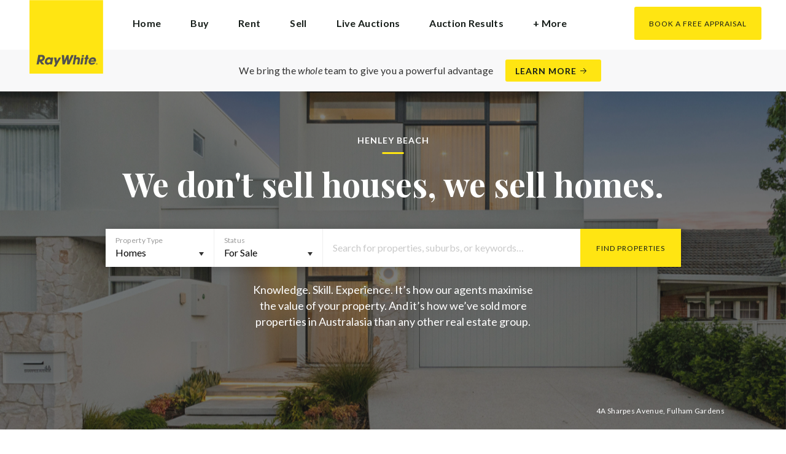

--- FILE ---
content_type: text/html; charset=utf-8
request_url: https://raywhitehenleybeach.com.au/
body_size: 56919
content:
<!doctype html><html lang="en" class="no_js"><head prefix="og: http://ogp.me/ns# fb: http://ogp.me/ns/fb# place: http://ogp.me/ns/place# profile: http://ogp.me/ns/profile# business: http://ogp.me/ns/business#"><script>dataLayer = [{"analyticsTrackingId":"UA-9710931-40","ga4MeasurementId":"G-SBYK60RED9","enableCampaigntrack":false,"fbPixelIds":[],"subTypeCode":"RWR","countryCode":"AU","zoneCode":"SA"}];</script><script>(function(w,d,s,l,i){w[l]=w[l]||[];w[l].push({'gtm.start':
new Date().getTime(),event:'gtm.js'});var f=d.getElementsByTagName(s)[0],
j=d.createElement(s),dl=l!='dataLayer'?'&l='+l:'';j.async=true;j.src=
'https://www.googletagmanager.com/gtm.js?id='+i+dl;f.parentNode.insertBefore(j,f);
})(window,document,'script','dataLayer','GTM-T6DNFV');</script><title data-react-helmet="true">Ray White Henley Beach</title><meta data-react-helmet="true" charSet="utf-8"/><meta data-react-helmet="true" name="viewport" content="width=device-width, initial-scale=1.0"/><meta data-react-helmet="true" name="mobile-web-app-capable" content="yes"/><meta data-react-helmet="true" name="description" content="Ray White brings you unparalleled technology, dedication and a real passion for customer service, so you can be sure whether you list, sell, rent or buy with us - you’re getting real estate experts with a local feel."/><meta data-react-helmet="true" name="twitter:card" content="summary"/><meta data-react-helmet="true" name="twitter:site" content="@RayWhiteGroup"/><meta data-react-helmet="true" name="twitter:title" content="Ray White Henley Beach"/><meta data-react-helmet="true" name="twitter:description" content="Ray White brings you unparalleled technology, dedication and a real passion for customer service, so you can be sure whether you list, sell, rent or buy with us - you’re getting real estate experts…"/><meta data-react-helmet="true" name="twitter:image" content="https://cdn6.ep.dynamics.net/s3/rw-media/memberphotos/eaaade64-5298-4408-b797-9c2224d03127.jpg"/><meta data-react-helmet="true" property="og:type" content="business.business"/><meta data-react-helmet="true" property="og:url" content="https://raywhitehenleybeach.com.au/about"/><meta data-react-helmet="true" property="og:title" content="Ray White Henley Beach"/><meta data-react-helmet="true" property="og:description" content="Ray White Henley Beach is a family run office operating since 2004. We pride ourselves on working with the residents of the Western Suburbs to achieve their goals when selling their home or managing their investment properties. Some of the prestigious awards our office has won include: 2020/2021 – Chairman’s Elite Performer (Anthony Fahey) 2021 – 20 Year Service Award (Anthony Fahey) 2021 – 10 Year Service Award (Tom Royal) 2011-2021 – Excellence in Auctions by an Office (Office) 2018-2021 – Premier Business Leader (Office) 2007 – 2021 – Premier Performer (Anthony Fahey) 2011 – 2021 – Elite Performer (Anthony Fahey) 2018/2019 – Elite Performer (Mark Bowden) 2017 – 2021 - Premier Performer (Mark Bowden) 2016/2017 – Property Management Team of the Year (3rd Place, Kelly Garrard &amp; Roxanne McDermid) 2015 – 10 Year Service Award (Mark Bowden) 2014 – Winner Personal Assistant of the Year (Tom Royal) 2007 – Winner of Top Office Market Share Proud Sponsors of: The West Beach Surf Club (Major Sponsor) The Forestville Eagles Basketball Club Immanuel Primary School Henley Bowling Club (Major Sponsor) Our goal as a team is to be the market leader in our area in addition to having strong relationships with local community groups. We regularly help local schools, kindergartens and sporting groups by assisting with sponsorship, as well as conducting BBQ&#x27;s, stalls and charity events. When listing your property with Ray White Henley Beach you are placing your valued asset in the hands of a team who will do everything possible to help you to achieve your dream result! Our experience and drive to share your success will ensure that it is a stress-free and pleasurable experience for you and your family."/><meta data-react-helmet="true" property="og:site_name" content="Ray White Henley Beach"/><meta data-react-helmet="true" property="og:image" content="https://cdn6.ep.dynamics.net/s3/rw-media/memberphotos/eaaade64-5298-4408-b797-9c2224d03127.jpg?bgcolor=595959&amp;height=630&amp;mode=crop&amp;quality=90&amp;scale=both&amp;width=1200&amp;_ext=.jpg"/><meta data-react-helmet="true" property="og:image:width" content="1200"/><meta data-react-helmet="true" property="og:image:height" content="630"/><meta data-react-helmet="true" property="place:location:latitude" content="-34.918706"/><meta data-react-helmet="true" property="place:location:longitude" content="138.495305"/><meta data-react-helmet="true" property="business:contact_data:email" content="henleybeach.sa@raywhite.com"/><meta data-react-helmet="true" property="business:contact_data:website" content="https://raywhitehenleybeach.com.au"/><meta data-react-helmet="true" property="business:contact_data:phone_number" content="+61 (8) 8235 9822"/><meta data-react-helmet="true" property="business:contact_data:fax_number" content="+61 (8) 8235 9322"/><meta data-react-helmet="true" property="business:contact_data:street_address" content="206A Military Rd"/><meta data-react-helmet="true" property="business:contact_data:locality" content="Henley Beach"/><meta data-react-helmet="true" property="business:contact_data:region" content="SA"/><meta data-react-helmet="true" property="business:contact_data:postal_code" content="5022"/><meta data-react-helmet="true" property="business:contact_data:country_name" content="Australia"/><link rel="preload" href="https://cdn5.ep.dynamics.net/__resources/css/956180011800a315f3c4.css" as="style"/><link rel="preload" href="https://cdn5.ep.dynamics.net/__resources/js/956180011800a315f3c4.js" as="script"/><link rel="preload" href="https://cdn5.ep.dynamics.net/__resources/css/91236b8b285a1fa26b5f.css" as="style"/><link rel="preload" href="https://cdn5.ep.dynamics.net/__resources/js/91236b8b285a1fa26b5f.js" as="script"/><link rel="preconnect" href="https://fonts.gstatic.com" crossorigin="anonymous"/><link rel="preconnect" href="https://cdn6.ep.dynamics.net"/><link rel="preconnect" href="https://cdn5.ep.dynamics.net"/><link rel="dns-prefetch" href="//fonts.gstatic.com"/><link rel="dns-prefetch" href="//cdn6.ep.dynamics.net"/><link rel="dns-prefetch" href="//cdn5.ep.dynamics.net"/><link rel="preload" href="https://fonts.googleapis.com/css?family=Lato:400,400i,700|Playfair+Display:700" as="style"/><link rel="preconnect" href="https://fonts.googleapis.com"/><link rel="dns-prefetch" href="//fonts.googleapis.com"/><link rel="preconnect" href="https://henley-beach.rwoffice1.com"/><link rel="dns-prefetch" href="//henley-beach.rwoffice1.com"/><script data-react-helmet="true" type="application/ld+json">{
  "@context": "https://schema.org",
  "@type": "WebSite",
  "headline": "We don't sell houses, we sell homes.",
  "keywords": "ray white,real estate,henley beach",
  "name": "Ray White Henley Beach",
  "image": "https://cdn6.ep.dynamics.net/s3/rw-media/memberphotos/eaaade64-5298-4408-b797-9c2224d03127.jpg",
  "description": "Ray White brings you unparalleled technology, dedication and a real passion for customer service, so you can be sure whether you list, sell, rent or buy with us - you’re getting real estate experts with a local feel.",
  "url": "https://raywhitehenleybeach.com.au"
}</script><script data-react-helmet="true" type="application/ld+json">{
  "@context": "https://schema.org",
  "@type": "RealEstateAgent",
  "name": "Ray White Henley Beach",
  "address": {
    "@type": "PostalAddress",
    "addressCountry": "Australia",
    "addressLocality": "Henley Beach",
    "addressRegion": "South Australia",
    "postalCode": "5022",
    "streetAddress": "206A Military Rd"
  },
  "geo": {
    "@type": "GeoCoordinates",
    "latitude": -34.918706,
    "longitude": 138.495305
  },
  "email": "mailto:henleybeach.sa@raywhite.com",
  "faxNumber": "+61 (8) 8235 9322",
  "telephone": "+61 (8) 8235 9822",
  "brand": {
    "@type": "Brand",
    "name": "Ray White"
  },
  "image": "https://cdn6.ep.dynamics.net/s3/rw-media/memberphotos/eaaade64-5298-4408-b797-9c2224d03127.jpg?maxwidth=1280",
  "sameAs": [
    "https://www.facebook.com/Ray-White-Henley-Beach-1047995701928703/?ref=aymt_homepage_panel#",
    "https://www.instagram.com/raywhitehenleybeach/"
  ],
  "url": "https://raywhitehenleybeach.com.au/about",
  "description": "Ray White Henley Beach is a family run office operating since 2004. We pride ourselves on working with the residents of the Western Suburbs to achieve their goals when selling their home or managing their investment properties. Some of the prestigious awards our office has won include: 2020/2021 – Chairman’s Elite Performer (Anthony Fahey) 2021 – 20 Year Service Award (Anthony Fahey) 2021 – 10 Year Service Award (Tom Royal) 2011-2021 – Excellence in Auctions by an Office (Office) 2018-2021 – Premier Business Leader (Office) 2007 – 2021 – Premier Performer (Anthony Fahey) 2011 – 2021 – Elite Performer (Anthony Fahey) 2018/2019 – Elite Performer (Mark Bowden) 2017 – 2021 - Premier Performer (Mark Bowden) 2016/2017 – Property Management Team of the Year (3rd Place, Kelly Garrard & Roxanne McDermid) 2015 – 10 Year Service Award (Mark Bowden) 2014 – Winner Personal Assistant of the Year (Tom Royal) 2007 – Winner of Top Office Market Share Proud Sponsors of: The West Beach Surf Club (Major Sponsor) The Forestville Eagles Basketball Club Immanuel Primary School Henley Bowling Club (Major Sponsor) Our goal as a team is to be the market leader in our area in addition to having strong relationships with local community groups. We regularly help local schools, kindergartens and sporting groups by assisting with sponsorship, as well as conducting BBQ's, stalls and charity events. When listing your property with Ray White Henley Beach you are placing your valued asset in the hands of a team who will do everything possible to help you to achieve your dream result! Our experience and drive to share your success will ensure that it is a stress-free and pleasurable experience for you and your family."
}</script><link href="https://cdn5.ep.dynamics.net/__resources/css/956180011800a315f3c4.css" rel="stylesheet" type="text/css"/><link href="https://cdn5.ep.dynamics.net/__resources/css/91236b8b285a1fa26b5f.css" rel="stylesheet" type="text/css"/><link href="https://fonts.googleapis.com/css?family=Lato:400,400i,700|Playfair+Display:700" rel="stylesheet"/><link rel="apple-touch-icon" sizes="180x180" href="https://www.raywhite.com/apple-touch-icon.png"/><link rel="icon" type="image/png" sizes="32x32" href="https://www.raywhite.com/favicon-32x32.png"/><link rel="icon" type="image/png" sizes="16x16" href="https://www.raywhite.com/favicon-16x16.png"/></head><body class="theme_residential"><noscript><iframe title="Tag Manager" src="//www.googletagmanager.com/ns.html?id=GTM-T6DNFV" height="0" width="0" style="display:none;visibility:hidden"></iframe></noscript><script async="">window.document.body.parentElement.classList.remove("no_js");</script><script async="">
                (function () {
                  var primary = "raywhitehenleybeach.com.au";
                  if (window.location.hostname === primary) return;
                  window.location.hostname = primary;
                })();
              </script><div id="app"><div class="wrapper" data-reactroot=""><header class="main_header home with_banner"><div class="header_logo_wrap"><span class="menu_toggle hide_charlie">Menu</span><nav class="mini_nav show_charlie"><a class="home_header_cta btn brand_btn no_arrow desktop" data-ev-on="click" data-ev-category="Appraisal" data-ev-action="Open" data-ev-label="Site">Book a Free Appraisal</a><ul><li><a href="/">Home</a></li><li><span>Buy</span></li><li><span>Rent</span></li><li><span>Sell</span></li><li><a href="/live-auctions">Live Auctions</a></li><li><a href="/auction-results">Auction Results</a></li><li><span>+ More</span></li></ul></nav><a class="logo" href="/"><span>Ray White Henley Beach</span></a><span class="onlyprint printlogo"><svg xmlns="http://www.w3.org/2000/svg" width="120" height="120" viewBox="0 0 120 120"><g fill="none"><polygon fill="#FFE512" points=".034 120 119.826 120 119.826 .174 .034 .174"></polygon><path fill="#52524F" d="M48.388169,93.6259155 C48.388169,93.6259155 48.0478873,93.6259155 47.8822535,93.9233803 L44.9132394,99.2535211 C44.9132394,99.2535211 44.7476056,99.5509859 44.6833803,99.2169014 L43.675493,93.96 C43.675493,93.96 43.6112676,93.6259155 43.2709859,93.6259155 L40.3030986,93.6259155 C40.3030986,93.6259155 39.9628169,93.6259155 40.0304225,93.9594366 L42.0247887,103.828169 C42.0247887,103.828169 42.091831,104.16169 41.9239437,104.457465 L39.748169,108.290704 C39.748169,108.290704 39.5797183,108.586479 39.92,108.586479 L42.7307042,108.586479 C42.7307042,108.586479 43.0709859,108.586479 43.24,108.290704 L51.4298592,93.9216901 C51.4298592,93.9216901 51.5983099,93.6259155 51.2580282,93.6259155 L48.388169,93.6259155 L48.388169,93.6259155 Z M53.0073239,89.8140845 C53.0073239,89.8140845 52.6670423,89.8140845 52.691831,90.1532394 L53.7509859,104.716056 C53.7509859,104.716056 53.7757746,105.055211 54.1160563,105.055211 L56.9588732,105.055211 C56.9588732,105.055211 57.2991549,105.055211 57.4270423,104.739718 L60.9070423,96.1425352 C60.9070423,96.1425352 61.0343662,95.8270423 61.0461972,96.1673239 L61.3430986,104.71493 C61.3430986,104.71493 61.3549296,105.055211 61.6952113,105.055211 L64.6574648,105.055211 C64.6574648,105.055211 64.9983099,105.055211 65.1408451,104.746479 L71.9042254,90.1228169 C71.9042254,90.1228169 72.0473239,89.8140845 71.7070423,89.8140845 L68.6022535,89.8140845 C68.6022535,89.8140845 68.2619718,89.8140845 68.1183099,90.1222535 L64.2985915,98.3138028 C64.2985915,98.3138028 64.1549296,98.6219718 64.136338,98.2822535 L63.6901408,90.1538028 C63.6901408,90.1538028 63.6715493,89.8140845 63.3312676,89.8140845 L61.0292958,89.8140845 C61.0292958,89.8140845 60.6884507,89.8140845 60.555493,90.1273239 L57.0704225,98.3087324 C57.0704225,98.3087324 56.9369014,98.6219718 56.9115493,98.2828169 L56.3138028,90.1532394 C56.3138028,90.1532394 56.2884507,89.8140845 55.948169,89.8140845 L53.0073239,89.8140845 L53.0073239,89.8140845 Z M70.383662,104.720563 C70.383662,104.720563 70.3216901,105.055211 70.6619718,105.055211 L73.404507,105.055211 C73.404507,105.055211 73.7453521,105.055211 73.8067606,104.720563 L74.9171831,98.7138028 C75.0214085,98.1571831 75.3746479,96.1966197 77.2895775,96.1966197 C79.1233803,96.1966197 78.7459155,98.2811268 78.6467606,98.8338028 L77.5543662,104.720563 C77.5543662,104.720563 77.491831,105.055211 77.8326761,105.055211 L80.571831,105.055211 C80.571831,105.055211 80.9126761,105.055211 80.9746479,104.720563 L82.0957746,98.6726761 C82.4760563,96.6326761 82.5594366,95.6253521 81.8,94.4912676 C81.2394366,93.6259155 80.0157746,93.2343662 78.924507,93.2343662 C77.703662,93.2343662 76.4783099,93.6478873 75.7126761,94.6777465 L75.6901408,94.6777465 C75.6901408,94.6777465 75.668169,94.6777465 75.7301408,94.3430986 L76.5087324,90.1487324 C76.5087324,90.1487324 76.5707042,89.8140845 76.2304225,89.8140845 L73.4912676,89.8140845 C73.4912676,89.8140845 73.1509859,89.8140845 73.0890141,90.1487324 L70.383662,104.720563 L70.383662,104.720563 Z M88.1825352,94.0101408 C88.1825352,94.0101408 88.244507,93.675493 87.9042254,93.675493 L85.1667606,93.675493 C85.1667606,93.675493 84.8264789,93.675493 84.7639437,94.0101408 L82.7684507,104.774648 C82.7684507,104.774648 82.7064789,105.109296 83.0467606,105.109296 L85.7847887,105.109296 C85.7847887,105.109296 86.1256338,105.109296 86.1876056,104.774648 L88.1825352,94.0101408 L88.1825352,94.0101408 Z M88.8884507,90.1994366 C88.8884507,90.1994366 88.9504225,89.8647887 88.6095775,89.8647887 L85.8738028,89.8647887 C85.8738028,89.8647887 85.5335211,89.8647887 85.4715493,90.1994366 L85.1149296,92.1256338 C85.1149296,92.1256338 85.0529577,92.4602817 85.3932394,92.4602817 L88.1295775,92.4602817 C88.1295775,92.4602817 88.4698592,92.4602817 88.531831,92.1256338 L88.8884507,90.1994366 L88.8884507,90.1994366 Z M95.6095775,90.1994366 C95.6095775,90.1994366 95.6715493,89.8647887 95.3312676,89.8647887 L92.5921127,89.8647887 C92.5921127,89.8647887 92.251831,89.8647887 92.1898592,90.1994366 L91.5430986,93.675493 L90.195493,93.675493 C90.195493,93.675493 89.8546479,93.675493 89.7926761,94.0101408 L89.3740845,96.2726761 L90.7211268,96.2726761 C90.7211268,96.2726761 91.0614085,96.2726761 90.9994366,96.6073239 L89.4873239,104.774648 C89.4873239,104.774648 89.4253521,105.109296 89.7656338,105.109296 L92.503662,105.109296 C92.503662,105.109296 92.844507,105.109296 92.9064789,104.774648 L94.4822535,96.2726761 L95.7915493,96.2726761 C95.7915493,96.2726761 96.131831,96.2726761 96.1938028,95.9380282 L96.6101408,93.675493 L95.3064789,93.675493 C95.3064789,93.675493 94.9656338,93.675493 95.0276056,93.3408451 L95.6095775,90.1994366 L95.6095775,90.1994366 Z M28.5740845,99.3740845 C28.8135211,98.0760563 29.983662,96.4270423 31.9425352,96.4270423 C33.8794366,96.4270423 34.5408451,97.9492958 34.2884507,99.3329577 C34.08,100.444507 33.0264789,102.258028 30.8822535,102.258028 C28.8197183,102.258028 28.3752113,100.444507 28.5740845,99.3740845 L28.5740845,99.3740845 Z M38.7014085,93.9605634 C38.7014085,93.9605634 38.7633803,93.6259155 38.4230986,93.6259155 L35.3430986,93.6259155 L35.0146479,95.0816901 C34.731831,94.3808451 33.9143662,93.2343662 32.0383099,93.2343662 C28.9904225,93.2343662 25.8557746,95.5808451 25.1611268,99.3329577 C24.5532394,102.607887 26.1487324,105.450141 29.7752113,105.450141 C31.1126761,105.450141 32.5560563,104.575211 33.3374648,103.464225 L33.1008451,104.721127 C33.1008451,104.721127 33.0377465,105.055211 33.3780282,105.055211 L36.303662,105.055211 C36.303662,105.055211 36.644507,105.055211 36.7064789,104.720563 L38.7014085,93.9605634 L38.7014085,93.9605634 Z M99.9092958,98.404507 C100.180845,97.7256338 101.097465,96.4495775 102.867042,96.4495775 C104.64,96.4495775 105.080563,97.7256338 105.091831,98.0647887 C105.091831,98.0647887 105.103662,98.404507 104.76338,98.404507 L99.9092958,98.404507 Z M103.874366,101.88169 C103.288451,102.478873 102.814085,102.670423 101.764507,102.670423 C100.427042,102.670423 99.4135211,101.982535 99.4591549,100.624789 L107.688451,100.624789 C107.688451,100.624789 108.028732,100.624789 108.07493,100.490141 C108.120563,100.356056 108.224789,99.9802817 108.308732,99.5290141 C108.950986,96.0450704 106.899718,93.3577465 103.414648,93.3577465 C99.9357746,93.3577465 96.8884507,96.228169 96.2980282,99.4247887 C95.6647887,102.823099 97.9543662,105.478873 101.232113,105.478873 C102.401127,105.478873 103.599437,105.317746 104.67493,104.635493 C105.766197,103.978592 106.882817,103.157183 107.492958,102.170704 C107.492958,102.170704 107.672113,101.88169 107.331831,101.88169 L103.874366,101.88169 L103.874366,101.88169 Z M17.5932394,92.4259155 L19.0152113,92.4259155 C20.9228169,92.4952113 21.623662,93.468169 21.3684507,94.8484507 C21.2315493,95.5904225 20.6230986,96.8980282 18.1211268,96.8377465 L17.0828169,96.8377465 C17.0828169,96.8377465 16.7425352,96.8377465 16.8073239,96.503662 L17.5932394,92.4259155 L17.5932394,92.4259155 Z M11.5419718,104.720563 C11.5419718,104.720563 11.4794366,105.055211 11.8202817,105.055211 L14.8659155,105.055211 C14.8659155,105.055211 15.2061972,105.055211 15.268169,104.720563 L16.1205634,100.134648 L16.1397183,100.134648 C16.1397183,100.134648 16.1583099,100.134648 16.3611268,100.408451 L19.6005634,104.781972 C19.6005634,104.781972 19.8028169,105.055211 20.1430986,105.055211 L23.9109859,105.055211 C23.9109859,105.055211 24.2512676,105.055211 24.0366197,104.790986 L20.2591549,100.134085 C20.2591549,100.134085 20.044507,99.8698592 20.3814085,99.8214085 C22.9042254,99.4591549 24.6304225,96.7870423 24.9543662,95.0343662 C25.244507,93.468169 25.0140845,92.1194366 23.8833803,90.8878873 C22.5915493,89.4884507 21.4,89.5076056 19.1785915,89.583662 L14.6991549,89.583662 C14.6991549,89.583662 14.3588732,89.583662 14.2969014,89.9183099 L11.5419718,104.720563 L11.5419718,104.720563 Z M109.305352,104.251831 L109.547606,104.251831 C109.752113,104.251831 109.939718,104.241127 109.939718,104.006197 C109.939718,103.808451 109.769014,103.777465 109.612394,103.777465 L109.305352,103.777465 L109.305352,104.251831 L109.305352,104.251831 Z M109.073239,103.589859 L109.649577,103.589859 C110.004507,103.589859 110.171268,103.729577 110.171268,104.016901 C110.171268,104.285634 110.000563,104.39831 109.779718,104.421972 L110.20507,105.08 L109.95662,105.08 L109.550423,104.438873 L109.305352,104.438873 L109.305352,105.08 L109.073239,105.08 L109.073239,103.589859 L109.073239,103.589859 Z M109.571268,105.424225 C110.161127,105.424225 110.618028,104.953803 110.618028,104.330141 C110.618028,103.72 110.161127,103.249014 109.571268,103.249014 C108.974085,103.249014 108.517183,103.72 108.517183,104.330141 C108.517183,104.953803 108.974085,105.424225 109.571268,105.424225 Z M109.571268,103.061408 C110.267042,103.061408 110.850141,103.610141 110.850141,104.330141 C110.853014,104.67045 110.71929,104.997695 110.478911,105.238603 C110.238533,105.479511 109.911582,105.613955 109.571268,105.611831 C109.230063,105.614854 108.901899,105.480917 108.660251,105.240011 C108.418603,104.999104 108.283659,104.671353 108.285634,104.330141 C108.285634,103.610141 108.872113,103.061408 109.571268,103.061408 L109.571268,103.061408 Z"></path></g></svg></span></div><div class="beyondthebricks">We bring the <i>whole</i> team to give you a powerful advantage<br class="hide_bravo"/> <a class="btn brand_btn" href="https://www.raywhite.com/we-bring-the-whole-team?orgId=610&amp;utm_campaign=no33_the_movie&amp;utm_content=Top%20Banner&amp;utm_medium=referral&amp;utm_source=RW%20Office%20Site" target="_blank" rel="noopener" data-ev-on="click" data-ev-category="Ray White Now" data-ev-action="Click" data-ev-label="Learn More"><span class="anchor mini" data-ev-on="click" data-ev-category="Ray White Now" data-ev-action="Click" data-ev-label="Learn More">Learn More</span></a></div><div><div class="menu_wrap" tabindex="0"><div class="menu"><div class="menu_header"><span class="menu_close">Close</span><a class="logo" href="/"></a><span class="menu_title">Henley Beach</span></div><nav class="menu_items"><div class="top_level_menu_items"><ul><li class="has_submenu"><span>Buy</span><ul><li><a href="/properties/for-sale">Recently Listed</a></li><li><a href="/properties/residential-for-sale">Residential</a></li><li><a href="/properties/rural">Rural</a></li><li><a href="/properties/business">Business</a></li><li><a href="/properties/for-sale/open-for-inspection">Open For Inspection</a></li><li><a href="/properties/for-sale/auctions">Auctions</a></li></ul></li><li class="has_submenu"><span>Rent</span><ul><li><a href="/properties/for-rent">Recently Listed</a></li><li><a href="/properties/residential-for-rent">Residential</a></li><li><a href="/properties/for-rent/open-for-inspection">Open For Inspection</a></li></ul></li><li class="has_submenu"><span>Sell</span><ul><li><a href="/sell/property-appraisal">Property Appraisal</a></li><li><a href="/properties/sold">Recent Sales</a></li></ul></li><li class=""><a href="/live-auctions">Live Auctions</a></li><li class=""><a href="/auction-results">Auction Results</a></li></ul></div><div class="second_level_menu_items"><ul><li class="has_submenu"><span>About Us</span><ul><li><a href="/about">Contact</a></li><li><a href="/about#team">Our Team</a></li><li><a href="/about/property-management">Property Management</a></li><li><a href="/about/careers">Careers</a></li><li><a href="http://raywhiteinsurance.com.au" target="_blank" rel="noopener noreferrer">Insurance</a></li></ul></li><li class=""><a href="/news">News</a></li><li class=""><a href="https://www.raywhite.com/concierge/" target="_blank" rel="noopener noreferrer">Concierge</a></li><li class=""><a href="/home-loans/loanmarket">Home Loans</a></li></ul></div></nav><div class="menu_footer"><span class="btn invisible_light no_arrow">Contact Us</span></div></div></div></div></header><div class="home_wrap centered_text"><div class="home_header" style="background-image:url(https://cdn6.ep.dynamics.net/s3/rw-propertyimages/3e19-H3407525-178923120__1765238668-46509-Untitled1080x1350px2000x1350px1600x1000px.png?width=1280)"><div class="tbl"><div class="home_header_content tbc middle"><div class="inner"><h2 class="mini">Henley Beach</h2><h1 class="">We don&#x27;t sell houses, we sell homes.</h1><div class="home_search residential"><div class="home_search_form"><div class="home_search_field home_search_field_type"><select><option selected="" value="0">Homes</option><option value="1">Commercial</option></select></div><div class="home_search_field home_search_field_sale"><select><option selected="" value="0">For Sale</option><option value="1">For Rent</option><option value="2">Sold</option><option value="3">Leased</option></select></div><div class="home_search_field home_search_field_keywords"><input type="text" value="" placeholder="Search for properties, suburbs, or keywords…"/><div class="home_search_options"></div></div><div class="home_search_field_submit"><button type="button" class="btn brand_btn no_arrow">Find Properties</button></div></div></div><p class="foxtrot regular_font">Knowledge. Skill. Experience. It’s how our agents maximise the value of your property. And it’s how we’ve sold more properties in Australasia than any other real estate group.</p><div style="text-align:center;width:100%"><a class="home_header_cta btn brand_btn no_arrow tablet" data-ev-on="click" data-ev-category="Appraisal" data-ev-action="Open" data-ev-label="Site">Book a Free Appraisal</a><a class="home_header_cta btn light mobile" data-ev-on="click" data-ev-category="Appraisal" data-ev-action="Open" data-ev-label="Site">Book a Free Appraisal</a></div></div></div></div><div class="home_featured_property inner_lg"><a data-ev-on="click" data-ev-category="Listing" data-ev-action="View" data-ev-label="4A Sharpes Avenue, Fulham Gardens, SA 5024" href="/properties/residential-for-sale/sa/fulham-gardens-5024/house/3407525">4A Sharpes Avenue, Fulham Gardens</a></div></div><section class="home_whatson_wrap"><div class="inner_lg"><div class="switcher_wrap small"><div class="switcher"><span class="mini active" data-ev-on="click" data-ev-category="What&#x27;s On" data-ev-action="View" data-ev-label="New">New</span><span class="mini" data-ev-on="click" data-ev-category="What&#x27;s On" data-ev-action="View" data-ev-label="Open Soon">Open Soon</span><span class="mini" data-ev-on="click" data-ev-category="What&#x27;s On" data-ev-action="View" data-ev-label="Upcoming Auctions">Upcoming Auctions</span></div></div></div><div class="home_whatson_cards"><div class="inner_lg home_whatson_cards_wrap"><div class="upcomingevent_list_wrap proplist" id="000000"><ul><li class="proplist_item_wrap"><div class="proplist_item"><a class="proplist_item_image_wrap" data-ev-on="click" data-ev-category="Listing" data-ev-action="View" data-ev-label="18 Neptune Crescent, West Beach, SA 5024" href="/properties/residential-for-sale/sa/west-beach-5024/house/3439858"><div class="proplist_item_image"><div class="responsive_image_wrapper" style="padding-bottom:56.280193%;background-color:#EFEFEF" id="000001"><picture><source srcSet="https://cdn6.ep.dynamics.net/s3/rw-propertyimages/404d-H3439858-183628382__1769035496-31224-18NeptuneCr-03.jpg?anchor=middlecenter&amp;height=211&amp;maxheight=2841&amp;maxwidth=2841&amp;mode=crop&amp;quality=90&amp;scale=both&amp;width=375&amp;format=webp 375w, https://cdn6.ep.dynamics.net/s3/rw-propertyimages/404d-H3439858-183628382__1769035496-31224-18NeptuneCr-03.jpg?anchor=middlecenter&amp;height=219&amp;maxheight=2841&amp;maxwidth=2841&amp;mode=crop&amp;quality=90&amp;scale=both&amp;width=390&amp;format=webp 390w, https://cdn6.ep.dynamics.net/s3/rw-propertyimages/404d-H3439858-183628382__1769035496-31224-18NeptuneCr-03.jpg?anchor=middlecenter&amp;height=233&amp;maxheight=2841&amp;maxwidth=2841&amp;mode=crop&amp;quality=90&amp;scale=both&amp;width=414&amp;format=webp 414w, https://cdn6.ep.dynamics.net/s3/rw-propertyimages/404d-H3439858-183628382__1769035496-31224-18NeptuneCr-03.jpg?anchor=middlecenter&amp;height=242&amp;maxheight=2841&amp;maxwidth=2841&amp;mode=crop&amp;quality=90&amp;scale=both&amp;width=430&amp;format=webp 430w, https://cdn6.ep.dynamics.net/s3/rw-propertyimages/404d-H3439858-183628382__1769035496-31224-18NeptuneCr-03.jpg?anchor=middlecenter&amp;height=422&amp;maxheight=2841&amp;maxwidth=2841&amp;mode=crop&amp;quality=90&amp;scale=both&amp;width=750&amp;format=webp 750w, https://cdn6.ep.dynamics.net/s3/rw-propertyimages/404d-H3439858-183628382__1769035496-31224-18NeptuneCr-03.jpg?anchor=middlecenter&amp;height=439&amp;maxheight=2841&amp;maxwidth=2841&amp;mode=crop&amp;quality=90&amp;scale=both&amp;width=780&amp;format=webp 780w, https://cdn6.ep.dynamics.net/s3/rw-propertyimages/404d-H3439858-183628382__1769035496-31224-18NeptuneCr-03.jpg?anchor=middlecenter&amp;height=466&amp;maxheight=2841&amp;maxwidth=2841&amp;mode=crop&amp;quality=90&amp;scale=both&amp;width=828&amp;format=webp 828w" sizes="(min-width: 828px) 828px, 100vw" type="image/webp" media="(min-width: 1px)"/><noscript><img class="image_deferred image_fadein" src="https://cdn6.ep.dynamics.net/s3/rw-propertyimages/404d-H3439858-183628382__1769035496-31224-18NeptuneCr-03.jpg?anchor=middlecenter&amp;height=233&amp;maxheight=2841&amp;maxwidth=2841&amp;mode=crop&amp;quality=90&amp;scale=both&amp;width=414&amp;format=jpg" srcSet="https://cdn6.ep.dynamics.net/s3/rw-propertyimages/404d-H3439858-183628382__1769035496-31224-18NeptuneCr-03.jpg?anchor=middlecenter&amp;height=211&amp;maxheight=2841&amp;maxwidth=2841&amp;mode=crop&amp;quality=90&amp;scale=both&amp;width=375&amp;format=jpg 375w, https://cdn6.ep.dynamics.net/s3/rw-propertyimages/404d-H3439858-183628382__1769035496-31224-18NeptuneCr-03.jpg?anchor=middlecenter&amp;height=219&amp;maxheight=2841&amp;maxwidth=2841&amp;mode=crop&amp;quality=90&amp;scale=both&amp;width=390&amp;format=jpg 390w, https://cdn6.ep.dynamics.net/s3/rw-propertyimages/404d-H3439858-183628382__1769035496-31224-18NeptuneCr-03.jpg?anchor=middlecenter&amp;height=233&amp;maxheight=2841&amp;maxwidth=2841&amp;mode=crop&amp;quality=90&amp;scale=both&amp;width=414&amp;format=jpg 414w, https://cdn6.ep.dynamics.net/s3/rw-propertyimages/404d-H3439858-183628382__1769035496-31224-18NeptuneCr-03.jpg?anchor=middlecenter&amp;height=242&amp;maxheight=2841&amp;maxwidth=2841&amp;mode=crop&amp;quality=90&amp;scale=both&amp;width=430&amp;format=jpg 430w, https://cdn6.ep.dynamics.net/s3/rw-propertyimages/404d-H3439858-183628382__1769035496-31224-18NeptuneCr-03.jpg?anchor=middlecenter&amp;height=422&amp;maxheight=2841&amp;maxwidth=2841&amp;mode=crop&amp;quality=90&amp;scale=both&amp;width=750&amp;format=jpg 750w, https://cdn6.ep.dynamics.net/s3/rw-propertyimages/404d-H3439858-183628382__1769035496-31224-18NeptuneCr-03.jpg?anchor=middlecenter&amp;height=439&amp;maxheight=2841&amp;maxwidth=2841&amp;mode=crop&amp;quality=90&amp;scale=both&amp;width=780&amp;format=jpg 780w, https://cdn6.ep.dynamics.net/s3/rw-propertyimages/404d-H3439858-183628382__1769035496-31224-18NeptuneCr-03.jpg?anchor=middlecenter&amp;height=466&amp;maxheight=2841&amp;maxwidth=2841&amp;mode=crop&amp;quality=90&amp;scale=both&amp;width=828&amp;format=jpg 828w" sizes="(min-width: 828px) 828px, 100vw" alt="18 Neptune Crescent, West Beach"/></noscript></picture></div></div></a><div class="proplist_item_header"><div class="tbl"><div class="tbr"><div class="tbc"><div class="proplist_item_proptype"><span class="proplist_item_descriptor muted">House for Sale</span></div></div><div class="tbc"><span class="proplist_item_price">AUCTION ON SITE</span></div></div></div><h4 class="gamma"><a data-ev-on="click" data-ev-category="Listing" data-ev-action="View" data-ev-label="18 Neptune Crescent, West Beach, SA 5024" href="/properties/residential-for-sale/sa/west-beach-5024/house/3439858">18 Neptune Crescent, West Beach</a></h4><ul class="bedbathcar alt"><li class="bed"><span>3<!-- --> <span>Beds</span></span></li><li class="bath"><span>1<!-- --> <span>Bath</span></span></li><li class="car"><span>4<!-- --> <span>Cars</span></span></li></ul></div></div></li><li class="proplist_item_wrap"><div class="proplist_item"><a class="proplist_item_image_wrap" data-ev-on="click" data-ev-category="Listing" data-ev-action="View" data-ev-label="2 The Circuit, Findon, SA 5023" href="/properties/residential-for-sale/sa/findon-5023/house/3438860"><div class="proplist_item_image"><div class="responsive_image_wrapper" style="padding-bottom:56.280193%;background-color:#EFEFEF" id="000002"><picture><source srcSet="https://cdn6.ep.dynamics.net/s3/rw-propertyimages/d97b-H3438860-mydimport-1617706911-hires.6396-DSC0098001.jpg?anchor=middlecenter&amp;height=211&amp;maxheight=2841&amp;maxwidth=2841&amp;mode=crop&amp;quality=90&amp;scale=both&amp;width=375&amp;format=webp 375w, https://cdn6.ep.dynamics.net/s3/rw-propertyimages/d97b-H3438860-mydimport-1617706911-hires.6396-DSC0098001.jpg?anchor=middlecenter&amp;height=219&amp;maxheight=2841&amp;maxwidth=2841&amp;mode=crop&amp;quality=90&amp;scale=both&amp;width=390&amp;format=webp 390w, https://cdn6.ep.dynamics.net/s3/rw-propertyimages/d97b-H3438860-mydimport-1617706911-hires.6396-DSC0098001.jpg?anchor=middlecenter&amp;height=233&amp;maxheight=2841&amp;maxwidth=2841&amp;mode=crop&amp;quality=90&amp;scale=both&amp;width=414&amp;format=webp 414w, https://cdn6.ep.dynamics.net/s3/rw-propertyimages/d97b-H3438860-mydimport-1617706911-hires.6396-DSC0098001.jpg?anchor=middlecenter&amp;height=242&amp;maxheight=2841&amp;maxwidth=2841&amp;mode=crop&amp;quality=90&amp;scale=both&amp;width=430&amp;format=webp 430w, https://cdn6.ep.dynamics.net/s3/rw-propertyimages/d97b-H3438860-mydimport-1617706911-hires.6396-DSC0098001.jpg?anchor=middlecenter&amp;height=422&amp;maxheight=2841&amp;maxwidth=2841&amp;mode=crop&amp;quality=90&amp;scale=both&amp;width=750&amp;format=webp 750w, https://cdn6.ep.dynamics.net/s3/rw-propertyimages/d97b-H3438860-mydimport-1617706911-hires.6396-DSC0098001.jpg?anchor=middlecenter&amp;height=439&amp;maxheight=2841&amp;maxwidth=2841&amp;mode=crop&amp;quality=90&amp;scale=both&amp;width=780&amp;format=webp 780w, https://cdn6.ep.dynamics.net/s3/rw-propertyimages/d97b-H3438860-mydimport-1617706911-hires.6396-DSC0098001.jpg?anchor=middlecenter&amp;height=466&amp;maxheight=2841&amp;maxwidth=2841&amp;mode=crop&amp;quality=90&amp;scale=both&amp;width=828&amp;format=webp 828w" sizes="(min-width: 828px) 828px, 100vw" type="image/webp" media="(min-width: 1px)"/><noscript><img class="image_deferred image_fadein" src="https://cdn6.ep.dynamics.net/s3/rw-propertyimages/d97b-H3438860-mydimport-1617706911-hires.6396-DSC0098001.jpg?anchor=middlecenter&amp;height=233&amp;maxheight=2841&amp;maxwidth=2841&amp;mode=crop&amp;quality=90&amp;scale=both&amp;width=414&amp;format=jpg" srcSet="https://cdn6.ep.dynamics.net/s3/rw-propertyimages/d97b-H3438860-mydimport-1617706911-hires.6396-DSC0098001.jpg?anchor=middlecenter&amp;height=211&amp;maxheight=2841&amp;maxwidth=2841&amp;mode=crop&amp;quality=90&amp;scale=both&amp;width=375&amp;format=jpg 375w, https://cdn6.ep.dynamics.net/s3/rw-propertyimages/d97b-H3438860-mydimport-1617706911-hires.6396-DSC0098001.jpg?anchor=middlecenter&amp;height=219&amp;maxheight=2841&amp;maxwidth=2841&amp;mode=crop&amp;quality=90&amp;scale=both&amp;width=390&amp;format=jpg 390w, https://cdn6.ep.dynamics.net/s3/rw-propertyimages/d97b-H3438860-mydimport-1617706911-hires.6396-DSC0098001.jpg?anchor=middlecenter&amp;height=233&amp;maxheight=2841&amp;maxwidth=2841&amp;mode=crop&amp;quality=90&amp;scale=both&amp;width=414&amp;format=jpg 414w, https://cdn6.ep.dynamics.net/s3/rw-propertyimages/d97b-H3438860-mydimport-1617706911-hires.6396-DSC0098001.jpg?anchor=middlecenter&amp;height=242&amp;maxheight=2841&amp;maxwidth=2841&amp;mode=crop&amp;quality=90&amp;scale=both&amp;width=430&amp;format=jpg 430w, https://cdn6.ep.dynamics.net/s3/rw-propertyimages/d97b-H3438860-mydimport-1617706911-hires.6396-DSC0098001.jpg?anchor=middlecenter&amp;height=422&amp;maxheight=2841&amp;maxwidth=2841&amp;mode=crop&amp;quality=90&amp;scale=both&amp;width=750&amp;format=jpg 750w, https://cdn6.ep.dynamics.net/s3/rw-propertyimages/d97b-H3438860-mydimport-1617706911-hires.6396-DSC0098001.jpg?anchor=middlecenter&amp;height=439&amp;maxheight=2841&amp;maxwidth=2841&amp;mode=crop&amp;quality=90&amp;scale=both&amp;width=780&amp;format=jpg 780w, https://cdn6.ep.dynamics.net/s3/rw-propertyimages/d97b-H3438860-mydimport-1617706911-hires.6396-DSC0098001.jpg?anchor=middlecenter&amp;height=466&amp;maxheight=2841&amp;maxwidth=2841&amp;mode=crop&amp;quality=90&amp;scale=both&amp;width=828&amp;format=jpg 828w" sizes="(min-width: 828px) 828px, 100vw" alt="2 The Circuit, Findon"/></noscript></picture></div></div></a><div class="proplist_item_header"><div class="tbl"><div class="tbr"><div class="tbc"><div class="proplist_item_proptype"><span class="proplist_item_descriptor muted">House for Sale</span></div></div><div class="tbc"><span class="proplist_item_price">$1,350,000</span></div></div></div><h4 class="gamma"><a data-ev-on="click" data-ev-category="Listing" data-ev-action="View" data-ev-label="2 The Circuit, Findon, SA 5023" href="/properties/residential-for-sale/sa/findon-5023/house/3438860">2 The Circuit, Findon</a></h4><ul class="bedbathcar alt"><li class="bed"><span>4<!-- --> <span>Beds</span></span></li><li class="bath"><span>2<!-- --> <span>Baths</span></span></li><li class="car"><span>2<!-- --> <span>Cars</span></span></li></ul></div></div></li><li class="proplist_item_wrap"><div class="proplist_item"><a class="proplist_item_image_wrap" data-ev-on="click" data-ev-category="Listing" data-ev-action="View" data-ev-label="22 Beltana Street, Flinders Park, SA 5025" href="/properties/residential-for-sale/sa/flinders-park-5025/house/3438858"><div class="proplist_item_image"><div class="responsive_image_wrapper" style="padding-bottom:56.280193%;background-color:#EFEFEF" id="000003"><picture><source srcSet="https://cdn6.ep.dynamics.net/s3/rw-propertyimages/c227-H3438858-181384155__1767575478-51001-1G6A8737-copy14.JPG?anchor=middlecenter&amp;height=211&amp;maxheight=2841&amp;maxwidth=2841&amp;mode=crop&amp;quality=90&amp;scale=both&amp;width=375&amp;format=webp 375w, https://cdn6.ep.dynamics.net/s3/rw-propertyimages/c227-H3438858-181384155__1767575478-51001-1G6A8737-copy14.JPG?anchor=middlecenter&amp;height=219&amp;maxheight=2841&amp;maxwidth=2841&amp;mode=crop&amp;quality=90&amp;scale=both&amp;width=390&amp;format=webp 390w, https://cdn6.ep.dynamics.net/s3/rw-propertyimages/c227-H3438858-181384155__1767575478-51001-1G6A8737-copy14.JPG?anchor=middlecenter&amp;height=233&amp;maxheight=2841&amp;maxwidth=2841&amp;mode=crop&amp;quality=90&amp;scale=both&amp;width=414&amp;format=webp 414w, https://cdn6.ep.dynamics.net/s3/rw-propertyimages/c227-H3438858-181384155__1767575478-51001-1G6A8737-copy14.JPG?anchor=middlecenter&amp;height=242&amp;maxheight=2841&amp;maxwidth=2841&amp;mode=crop&amp;quality=90&amp;scale=both&amp;width=430&amp;format=webp 430w, https://cdn6.ep.dynamics.net/s3/rw-propertyimages/c227-H3438858-181384155__1767575478-51001-1G6A8737-copy14.JPG?anchor=middlecenter&amp;height=422&amp;maxheight=2841&amp;maxwidth=2841&amp;mode=crop&amp;quality=90&amp;scale=both&amp;width=750&amp;format=webp 750w, https://cdn6.ep.dynamics.net/s3/rw-propertyimages/c227-H3438858-181384155__1767575478-51001-1G6A8737-copy14.JPG?anchor=middlecenter&amp;height=439&amp;maxheight=2841&amp;maxwidth=2841&amp;mode=crop&amp;quality=90&amp;scale=both&amp;width=780&amp;format=webp 780w, https://cdn6.ep.dynamics.net/s3/rw-propertyimages/c227-H3438858-181384155__1767575478-51001-1G6A8737-copy14.JPG?anchor=middlecenter&amp;height=466&amp;maxheight=2841&amp;maxwidth=2841&amp;mode=crop&amp;quality=90&amp;scale=both&amp;width=828&amp;format=webp 828w" sizes="(min-width: 828px) 828px, 100vw" type="image/webp" media="(min-width: 1px)"/><noscript><img class="image_deferred image_fadein" src="https://cdn6.ep.dynamics.net/s3/rw-propertyimages/c227-H3438858-181384155__1767575478-51001-1G6A8737-copy14.JPG?anchor=middlecenter&amp;height=233&amp;maxheight=2841&amp;maxwidth=2841&amp;mode=crop&amp;quality=90&amp;scale=both&amp;width=414&amp;format=jpg" srcSet="https://cdn6.ep.dynamics.net/s3/rw-propertyimages/c227-H3438858-181384155__1767575478-51001-1G6A8737-copy14.JPG?anchor=middlecenter&amp;height=211&amp;maxheight=2841&amp;maxwidth=2841&amp;mode=crop&amp;quality=90&amp;scale=both&amp;width=375&amp;format=jpg 375w, https://cdn6.ep.dynamics.net/s3/rw-propertyimages/c227-H3438858-181384155__1767575478-51001-1G6A8737-copy14.JPG?anchor=middlecenter&amp;height=219&amp;maxheight=2841&amp;maxwidth=2841&amp;mode=crop&amp;quality=90&amp;scale=both&amp;width=390&amp;format=jpg 390w, https://cdn6.ep.dynamics.net/s3/rw-propertyimages/c227-H3438858-181384155__1767575478-51001-1G6A8737-copy14.JPG?anchor=middlecenter&amp;height=233&amp;maxheight=2841&amp;maxwidth=2841&amp;mode=crop&amp;quality=90&amp;scale=both&amp;width=414&amp;format=jpg 414w, https://cdn6.ep.dynamics.net/s3/rw-propertyimages/c227-H3438858-181384155__1767575478-51001-1G6A8737-copy14.JPG?anchor=middlecenter&amp;height=242&amp;maxheight=2841&amp;maxwidth=2841&amp;mode=crop&amp;quality=90&amp;scale=both&amp;width=430&amp;format=jpg 430w, https://cdn6.ep.dynamics.net/s3/rw-propertyimages/c227-H3438858-181384155__1767575478-51001-1G6A8737-copy14.JPG?anchor=middlecenter&amp;height=422&amp;maxheight=2841&amp;maxwidth=2841&amp;mode=crop&amp;quality=90&amp;scale=both&amp;width=750&amp;format=jpg 750w, https://cdn6.ep.dynamics.net/s3/rw-propertyimages/c227-H3438858-181384155__1767575478-51001-1G6A8737-copy14.JPG?anchor=middlecenter&amp;height=439&amp;maxheight=2841&amp;maxwidth=2841&amp;mode=crop&amp;quality=90&amp;scale=both&amp;width=780&amp;format=jpg 780w, https://cdn6.ep.dynamics.net/s3/rw-propertyimages/c227-H3438858-181384155__1767575478-51001-1G6A8737-copy14.JPG?anchor=middlecenter&amp;height=466&amp;maxheight=2841&amp;maxwidth=2841&amp;mode=crop&amp;quality=90&amp;scale=both&amp;width=828&amp;format=jpg 828w" sizes="(min-width: 828px) 828px, 100vw" alt="22 Beltana Street, Flinders Park"/></noscript></picture></div><span>Open Wednesday</span></div></a><div class="proplist_item_header"><div class="tbl"><div class="tbr"><div class="tbc"><div class="proplist_item_proptype"><span class="proplist_item_descriptor muted">House for Sale</span></div></div><div class="tbc"><span class="proplist_item_price">Best Offer By Mon 9th Feb at 5pm (USP)</span></div></div></div><h4 class="gamma"><a data-ev-on="click" data-ev-category="Listing" data-ev-action="View" data-ev-label="22 Beltana Street, Flinders Park, SA 5025" href="/properties/residential-for-sale/sa/flinders-park-5025/house/3438858">22 Beltana Street, Flinders Park</a></h4><ul class="bedbathcar alt"><li class="bed"><span>4<!-- --> <span>Beds</span></span></li><li class="bath"><span>3<!-- --> <span>Baths</span></span></li><li class="car"><span>4<!-- --> <span>Cars</span></span></li></ul></div></div></li><li class="proplist_item_wrap"><div class="proplist_item"><a class="proplist_item_image_wrap" data-ev-on="click" data-ev-category="Listing" data-ev-action="View" data-ev-label="9 Cooinda Street, Findon, SA 5023" href="/properties/residential-for-sale/sa/findon-5023/house/3438850"><div class="proplist_item_image"><div class="responsive_image_wrapper" style="padding-bottom:56.280193%;background-color:#EFEFEF" id="000004"><picture><source srcSet="https://cdn6.ep.dynamics.net/s3/rw-propertyimages/7538-H3438850-181578088__1767745077-42802-1.jpg?anchor=middlecenter&amp;height=211&amp;maxheight=2841&amp;maxwidth=2841&amp;mode=crop&amp;quality=90&amp;scale=both&amp;width=375&amp;format=webp 375w, https://cdn6.ep.dynamics.net/s3/rw-propertyimages/7538-H3438850-181578088__1767745077-42802-1.jpg?anchor=middlecenter&amp;height=219&amp;maxheight=2841&amp;maxwidth=2841&amp;mode=crop&amp;quality=90&amp;scale=both&amp;width=390&amp;format=webp 390w, https://cdn6.ep.dynamics.net/s3/rw-propertyimages/7538-H3438850-181578088__1767745077-42802-1.jpg?anchor=middlecenter&amp;height=233&amp;maxheight=2841&amp;maxwidth=2841&amp;mode=crop&amp;quality=90&amp;scale=both&amp;width=414&amp;format=webp 414w, https://cdn6.ep.dynamics.net/s3/rw-propertyimages/7538-H3438850-181578088__1767745077-42802-1.jpg?anchor=middlecenter&amp;height=242&amp;maxheight=2841&amp;maxwidth=2841&amp;mode=crop&amp;quality=90&amp;scale=both&amp;width=430&amp;format=webp 430w, https://cdn6.ep.dynamics.net/s3/rw-propertyimages/7538-H3438850-181578088__1767745077-42802-1.jpg?anchor=middlecenter&amp;height=422&amp;maxheight=2841&amp;maxwidth=2841&amp;mode=crop&amp;quality=90&amp;scale=both&amp;width=750&amp;format=webp 750w, https://cdn6.ep.dynamics.net/s3/rw-propertyimages/7538-H3438850-181578088__1767745077-42802-1.jpg?anchor=middlecenter&amp;height=439&amp;maxheight=2841&amp;maxwidth=2841&amp;mode=crop&amp;quality=90&amp;scale=both&amp;width=780&amp;format=webp 780w, https://cdn6.ep.dynamics.net/s3/rw-propertyimages/7538-H3438850-181578088__1767745077-42802-1.jpg?anchor=middlecenter&amp;height=466&amp;maxheight=2841&amp;maxwidth=2841&amp;mode=crop&amp;quality=90&amp;scale=both&amp;width=828&amp;format=webp 828w" sizes="(min-width: 828px) 828px, 100vw" type="image/webp" media="(min-width: 1px)"/><noscript><img class="image_deferred image_fadein" src="https://cdn6.ep.dynamics.net/s3/rw-propertyimages/7538-H3438850-181578088__1767745077-42802-1.jpg?anchor=middlecenter&amp;height=233&amp;maxheight=2841&amp;maxwidth=2841&amp;mode=crop&amp;quality=90&amp;scale=both&amp;width=414&amp;format=jpg" srcSet="https://cdn6.ep.dynamics.net/s3/rw-propertyimages/7538-H3438850-181578088__1767745077-42802-1.jpg?anchor=middlecenter&amp;height=211&amp;maxheight=2841&amp;maxwidth=2841&amp;mode=crop&amp;quality=90&amp;scale=both&amp;width=375&amp;format=jpg 375w, https://cdn6.ep.dynamics.net/s3/rw-propertyimages/7538-H3438850-181578088__1767745077-42802-1.jpg?anchor=middlecenter&amp;height=219&amp;maxheight=2841&amp;maxwidth=2841&amp;mode=crop&amp;quality=90&amp;scale=both&amp;width=390&amp;format=jpg 390w, https://cdn6.ep.dynamics.net/s3/rw-propertyimages/7538-H3438850-181578088__1767745077-42802-1.jpg?anchor=middlecenter&amp;height=233&amp;maxheight=2841&amp;maxwidth=2841&amp;mode=crop&amp;quality=90&amp;scale=both&amp;width=414&amp;format=jpg 414w, https://cdn6.ep.dynamics.net/s3/rw-propertyimages/7538-H3438850-181578088__1767745077-42802-1.jpg?anchor=middlecenter&amp;height=242&amp;maxheight=2841&amp;maxwidth=2841&amp;mode=crop&amp;quality=90&amp;scale=both&amp;width=430&amp;format=jpg 430w, https://cdn6.ep.dynamics.net/s3/rw-propertyimages/7538-H3438850-181578088__1767745077-42802-1.jpg?anchor=middlecenter&amp;height=422&amp;maxheight=2841&amp;maxwidth=2841&amp;mode=crop&amp;quality=90&amp;scale=both&amp;width=750&amp;format=jpg 750w, https://cdn6.ep.dynamics.net/s3/rw-propertyimages/7538-H3438850-181578088__1767745077-42802-1.jpg?anchor=middlecenter&amp;height=439&amp;maxheight=2841&amp;maxwidth=2841&amp;mode=crop&amp;quality=90&amp;scale=both&amp;width=780&amp;format=jpg 780w, https://cdn6.ep.dynamics.net/s3/rw-propertyimages/7538-H3438850-181578088__1767745077-42802-1.jpg?anchor=middlecenter&amp;height=466&amp;maxheight=2841&amp;maxwidth=2841&amp;mode=crop&amp;quality=90&amp;scale=both&amp;width=828&amp;format=jpg 828w" sizes="(min-width: 828px) 828px, 100vw" alt="9 Cooinda Street, Findon"/></noscript></picture></div><span>Open Today</span></div></a><div class="proplist_item_header"><div class="tbl"><div class="tbr"><div class="tbc"><div class="proplist_item_proptype"><span class="proplist_item_descriptor muted">House for Sale</span></div></div><div class="tbc"><span class="proplist_item_price">Best offer by Mon 9th Feb at 5pm (USP)</span></div></div></div><h4 class="gamma"><a data-ev-on="click" data-ev-category="Listing" data-ev-action="View" data-ev-label="9 Cooinda Street, Findon, SA 5023" href="/properties/residential-for-sale/sa/findon-5023/house/3438850">9 Cooinda Street, Findon</a></h4><ul class="bedbathcar alt"><li class="bed"><span>3<!-- --> <span>Beds</span></span></li><li class="bath"><span>2<!-- --> <span>Baths</span></span></li><li class="car"><span>2<!-- --> <span>Cars</span></span></li></ul></div></div></li><li class="proplist_item_wrap"><div class="proplist_item"><a class="proplist_item_image_wrap" data-ev-on="click" data-ev-category="Listing" data-ev-action="View" data-ev-label="21 Merlin Road, Fulham Gardens, SA 5024" href="/properties/residential-for-sale/sa/fulham-gardens-5024/house/3438849"><div class="proplist_item_image"><div class="responsive_image_wrapper" style="padding-bottom:56.280193%;background-color:#EFEFEF" id="000005"><picture><source srcSet="https://cdn6.ep.dynamics.net/s3/rw-propertyimages/5047-H3438849-183470387__1768952770-28957-DSC02574a.jpg?anchor=middlecenter&amp;height=211&amp;maxheight=2841&amp;maxwidth=2841&amp;mode=crop&amp;quality=90&amp;scale=both&amp;width=375&amp;format=webp 375w, https://cdn6.ep.dynamics.net/s3/rw-propertyimages/5047-H3438849-183470387__1768952770-28957-DSC02574a.jpg?anchor=middlecenter&amp;height=219&amp;maxheight=2841&amp;maxwidth=2841&amp;mode=crop&amp;quality=90&amp;scale=both&amp;width=390&amp;format=webp 390w, https://cdn6.ep.dynamics.net/s3/rw-propertyimages/5047-H3438849-183470387__1768952770-28957-DSC02574a.jpg?anchor=middlecenter&amp;height=233&amp;maxheight=2841&amp;maxwidth=2841&amp;mode=crop&amp;quality=90&amp;scale=both&amp;width=414&amp;format=webp 414w, https://cdn6.ep.dynamics.net/s3/rw-propertyimages/5047-H3438849-183470387__1768952770-28957-DSC02574a.jpg?anchor=middlecenter&amp;height=242&amp;maxheight=2841&amp;maxwidth=2841&amp;mode=crop&amp;quality=90&amp;scale=both&amp;width=430&amp;format=webp 430w, https://cdn6.ep.dynamics.net/s3/rw-propertyimages/5047-H3438849-183470387__1768952770-28957-DSC02574a.jpg?anchor=middlecenter&amp;height=422&amp;maxheight=2841&amp;maxwidth=2841&amp;mode=crop&amp;quality=90&amp;scale=both&amp;width=750&amp;format=webp 750w, https://cdn6.ep.dynamics.net/s3/rw-propertyimages/5047-H3438849-183470387__1768952770-28957-DSC02574a.jpg?anchor=middlecenter&amp;height=439&amp;maxheight=2841&amp;maxwidth=2841&amp;mode=crop&amp;quality=90&amp;scale=both&amp;width=780&amp;format=webp 780w, https://cdn6.ep.dynamics.net/s3/rw-propertyimages/5047-H3438849-183470387__1768952770-28957-DSC02574a.jpg?anchor=middlecenter&amp;height=466&amp;maxheight=2841&amp;maxwidth=2841&amp;mode=crop&amp;quality=90&amp;scale=both&amp;width=828&amp;format=webp 828w" sizes="(min-width: 828px) 828px, 100vw" type="image/webp" media="(min-width: 1px)"/><noscript><img class="image_deferred image_fadein" src="https://cdn6.ep.dynamics.net/s3/rw-propertyimages/5047-H3438849-183470387__1768952770-28957-DSC02574a.jpg?anchor=middlecenter&amp;height=233&amp;maxheight=2841&amp;maxwidth=2841&amp;mode=crop&amp;quality=90&amp;scale=both&amp;width=414&amp;format=jpg" srcSet="https://cdn6.ep.dynamics.net/s3/rw-propertyimages/5047-H3438849-183470387__1768952770-28957-DSC02574a.jpg?anchor=middlecenter&amp;height=211&amp;maxheight=2841&amp;maxwidth=2841&amp;mode=crop&amp;quality=90&amp;scale=both&amp;width=375&amp;format=jpg 375w, https://cdn6.ep.dynamics.net/s3/rw-propertyimages/5047-H3438849-183470387__1768952770-28957-DSC02574a.jpg?anchor=middlecenter&amp;height=219&amp;maxheight=2841&amp;maxwidth=2841&amp;mode=crop&amp;quality=90&amp;scale=both&amp;width=390&amp;format=jpg 390w, https://cdn6.ep.dynamics.net/s3/rw-propertyimages/5047-H3438849-183470387__1768952770-28957-DSC02574a.jpg?anchor=middlecenter&amp;height=233&amp;maxheight=2841&amp;maxwidth=2841&amp;mode=crop&amp;quality=90&amp;scale=both&amp;width=414&amp;format=jpg 414w, https://cdn6.ep.dynamics.net/s3/rw-propertyimages/5047-H3438849-183470387__1768952770-28957-DSC02574a.jpg?anchor=middlecenter&amp;height=242&amp;maxheight=2841&amp;maxwidth=2841&amp;mode=crop&amp;quality=90&amp;scale=both&amp;width=430&amp;format=jpg 430w, https://cdn6.ep.dynamics.net/s3/rw-propertyimages/5047-H3438849-183470387__1768952770-28957-DSC02574a.jpg?anchor=middlecenter&amp;height=422&amp;maxheight=2841&amp;maxwidth=2841&amp;mode=crop&amp;quality=90&amp;scale=both&amp;width=750&amp;format=jpg 750w, https://cdn6.ep.dynamics.net/s3/rw-propertyimages/5047-H3438849-183470387__1768952770-28957-DSC02574a.jpg?anchor=middlecenter&amp;height=439&amp;maxheight=2841&amp;maxwidth=2841&amp;mode=crop&amp;quality=90&amp;scale=both&amp;width=780&amp;format=jpg 780w, https://cdn6.ep.dynamics.net/s3/rw-propertyimages/5047-H3438849-183470387__1768952770-28957-DSC02574a.jpg?anchor=middlecenter&amp;height=466&amp;maxheight=2841&amp;maxwidth=2841&amp;mode=crop&amp;quality=90&amp;scale=both&amp;width=828&amp;format=jpg 828w" sizes="(min-width: 828px) 828px, 100vw" alt="21 Merlin Road, Fulham Gardens"/></noscript></picture></div><span>Open Today</span></div></a><div class="proplist_item_header"><div class="tbl"><div class="tbr"><div class="tbc"><div class="proplist_item_proptype"><span class="proplist_item_descriptor muted">House for Sale</span></div></div><div class="tbc"><span class="proplist_item_price">Best offer by Mon 9th Feb at 5pm (USP)</span></div></div></div><h4 class="gamma"><a data-ev-on="click" data-ev-category="Listing" data-ev-action="View" data-ev-label="21 Merlin Road, Fulham Gardens, SA 5024" href="/properties/residential-for-sale/sa/fulham-gardens-5024/house/3438849">21 Merlin Road, Fulham Gardens</a></h4><ul class="bedbathcar alt"><li class="bed"><span>3<!-- --> <span>Beds</span></span></li><li class="bath"><span>2<!-- --> <span>Baths</span></span></li><li class="car"><span>2<!-- --> <span>Cars</span></span></li></ul></div></div></li><li class="proplist_item_wrap"><div class="proplist_item"><a class="proplist_item_image_wrap" data-ev-on="click" data-ev-category="Listing" data-ev-action="View" data-ev-label="143 Seaview Road, Tennyson, SA 5022" href="/properties/residential-for-sale/sa/tennyson-5022/house/3435390"><div class="proplist_item_image"><div class="responsive_image_wrapper" style="padding-bottom:56.280193%;background-color:#EFEFEF" id="000006"><picture><source srcSet="https://cdn6.ep.dynamics.net/s3/rw-propertyimages/b8a8-H3435390-182237991__1768260646-26967-143SeaviewRoadDrone2new.jpg?anchor=middlecenter&amp;height=211&amp;maxheight=2841&amp;maxwidth=2841&amp;mode=crop&amp;quality=90&amp;scale=both&amp;width=375&amp;format=webp 375w, https://cdn6.ep.dynamics.net/s3/rw-propertyimages/b8a8-H3435390-182237991__1768260646-26967-143SeaviewRoadDrone2new.jpg?anchor=middlecenter&amp;height=219&amp;maxheight=2841&amp;maxwidth=2841&amp;mode=crop&amp;quality=90&amp;scale=both&amp;width=390&amp;format=webp 390w, https://cdn6.ep.dynamics.net/s3/rw-propertyimages/b8a8-H3435390-182237991__1768260646-26967-143SeaviewRoadDrone2new.jpg?anchor=middlecenter&amp;height=233&amp;maxheight=2841&amp;maxwidth=2841&amp;mode=crop&amp;quality=90&amp;scale=both&amp;width=414&amp;format=webp 414w, https://cdn6.ep.dynamics.net/s3/rw-propertyimages/b8a8-H3435390-182237991__1768260646-26967-143SeaviewRoadDrone2new.jpg?anchor=middlecenter&amp;height=242&amp;maxheight=2841&amp;maxwidth=2841&amp;mode=crop&amp;quality=90&amp;scale=both&amp;width=430&amp;format=webp 430w, https://cdn6.ep.dynamics.net/s3/rw-propertyimages/b8a8-H3435390-182237991__1768260646-26967-143SeaviewRoadDrone2new.jpg?anchor=middlecenter&amp;height=422&amp;maxheight=2841&amp;maxwidth=2841&amp;mode=crop&amp;quality=90&amp;scale=both&amp;width=750&amp;format=webp 750w, https://cdn6.ep.dynamics.net/s3/rw-propertyimages/b8a8-H3435390-182237991__1768260646-26967-143SeaviewRoadDrone2new.jpg?anchor=middlecenter&amp;height=439&amp;maxheight=2841&amp;maxwidth=2841&amp;mode=crop&amp;quality=90&amp;scale=both&amp;width=780&amp;format=webp 780w, https://cdn6.ep.dynamics.net/s3/rw-propertyimages/b8a8-H3435390-182237991__1768260646-26967-143SeaviewRoadDrone2new.jpg?anchor=middlecenter&amp;height=466&amp;maxheight=2841&amp;maxwidth=2841&amp;mode=crop&amp;quality=90&amp;scale=both&amp;width=828&amp;format=webp 828w" sizes="(min-width: 828px) 828px, 100vw" type="image/webp" media="(min-width: 1px)"/><noscript><img class="image_deferred image_fadein" src="https://cdn6.ep.dynamics.net/s3/rw-propertyimages/b8a8-H3435390-182237991__1768260646-26967-143SeaviewRoadDrone2new.jpg?anchor=middlecenter&amp;height=233&amp;maxheight=2841&amp;maxwidth=2841&amp;mode=crop&amp;quality=90&amp;scale=both&amp;width=414&amp;format=jpg" srcSet="https://cdn6.ep.dynamics.net/s3/rw-propertyimages/b8a8-H3435390-182237991__1768260646-26967-143SeaviewRoadDrone2new.jpg?anchor=middlecenter&amp;height=211&amp;maxheight=2841&amp;maxwidth=2841&amp;mode=crop&amp;quality=90&amp;scale=both&amp;width=375&amp;format=jpg 375w, https://cdn6.ep.dynamics.net/s3/rw-propertyimages/b8a8-H3435390-182237991__1768260646-26967-143SeaviewRoadDrone2new.jpg?anchor=middlecenter&amp;height=219&amp;maxheight=2841&amp;maxwidth=2841&amp;mode=crop&amp;quality=90&amp;scale=both&amp;width=390&amp;format=jpg 390w, https://cdn6.ep.dynamics.net/s3/rw-propertyimages/b8a8-H3435390-182237991__1768260646-26967-143SeaviewRoadDrone2new.jpg?anchor=middlecenter&amp;height=233&amp;maxheight=2841&amp;maxwidth=2841&amp;mode=crop&amp;quality=90&amp;scale=both&amp;width=414&amp;format=jpg 414w, https://cdn6.ep.dynamics.net/s3/rw-propertyimages/b8a8-H3435390-182237991__1768260646-26967-143SeaviewRoadDrone2new.jpg?anchor=middlecenter&amp;height=242&amp;maxheight=2841&amp;maxwidth=2841&amp;mode=crop&amp;quality=90&amp;scale=both&amp;width=430&amp;format=jpg 430w, https://cdn6.ep.dynamics.net/s3/rw-propertyimages/b8a8-H3435390-182237991__1768260646-26967-143SeaviewRoadDrone2new.jpg?anchor=middlecenter&amp;height=422&amp;maxheight=2841&amp;maxwidth=2841&amp;mode=crop&amp;quality=90&amp;scale=both&amp;width=750&amp;format=jpg 750w, https://cdn6.ep.dynamics.net/s3/rw-propertyimages/b8a8-H3435390-182237991__1768260646-26967-143SeaviewRoadDrone2new.jpg?anchor=middlecenter&amp;height=439&amp;maxheight=2841&amp;maxwidth=2841&amp;mode=crop&amp;quality=90&amp;scale=both&amp;width=780&amp;format=jpg 780w, https://cdn6.ep.dynamics.net/s3/rw-propertyimages/b8a8-H3435390-182237991__1768260646-26967-143SeaviewRoadDrone2new.jpg?anchor=middlecenter&amp;height=466&amp;maxheight=2841&amp;maxwidth=2841&amp;mode=crop&amp;quality=90&amp;scale=both&amp;width=828&amp;format=jpg 828w" sizes="(min-width: 828px) 828px, 100vw" alt="143 Seaview Road, Tennyson"/></noscript></picture></div></div></a><div class="proplist_item_header"><div class="tbl"><div class="tbr"><div class="tbc"><div class="proplist_item_proptype"><span class="proplist_item_descriptor muted">House for Sale</span></div></div><div class="tbc"><span class="proplist_item_price">EOI CLOSE 5PM MONDAY 2ND OF FEB (USP)</span></div></div></div><h4 class="gamma"><a data-ev-on="click" data-ev-category="Listing" data-ev-action="View" data-ev-label="143 Seaview Road, Tennyson, SA 5022" href="/properties/residential-for-sale/sa/tennyson-5022/house/3435390">143 Seaview Road, Tennyson</a></h4><ul class="bedbathcar alt"><li class="bed"><span>4<!-- --> <span>Beds</span></span></li><li class="bath"><span>3<!-- --> <span>Baths</span></span></li><li class="car"><span>4<!-- --> <span>Cars</span></span></li></ul></div></div></li></ul></div></div></div><div class="home_more_wrap inner"><a class="btn" href="/properties/residential-for-sale">See all for sale</a></div></section><section class="home_about_wrap dark_bg centered_text"><div class="home_about inner"><div class="tbl"><div class="tbc middle"><span class="muted mini preheading">About</span><h3 class="charlie"><a href="/about">Ray White Henley Beach</a></h3><p>Ray White brings you unparalleled technology, dedication and a real passion for customer service, so you can be sure whether you list, sell, rent or buy with us - you’re getting real estate experts with a local feel.</p></div><div class="tbc middle"><p><a class="btn" href="/about#team">Meet The Team</a></p><a class="anchor mini" href="/about">Learn more about us</a></div></div></div></section><section class="home_sold_wrap"><div class="inner_lg"><div class="home_sold"><span class="mini muted preheading">In The Market</span><h3 class="charlie">Recently Sold</h3><div class="home_sold_list_wrap proplist" id="000007"><ul><li class="proplist_item_wrap"><div class="proplist_item"><a class="proplist_item_image_wrap" data-ev-on="click" data-ev-category="Listing" data-ev-action="View" data-ev-label="13 Wright Street, Henley Beach, SA 5022" href="/properties/sold-residential/sa/henley-beach-5022/house/3418642"><div class="proplist_item_image"><div class="responsive_image_wrapper" style="padding-bottom:56.280193%;background-color:#EFEFEF" id="000008"><picture><source srcSet="https://cdn6.ep.dynamics.net/s3/rw-propertyimages/77a7-H3418642-177988538__1764725175-59162-13WrightSt-15.jpg?anchor=middlecenter&amp;height=211&amp;maxheight=2841&amp;maxwidth=2841&amp;mode=crop&amp;quality=90&amp;scale=both&amp;width=375&amp;format=webp 375w, https://cdn6.ep.dynamics.net/s3/rw-propertyimages/77a7-H3418642-177988538__1764725175-59162-13WrightSt-15.jpg?anchor=middlecenter&amp;height=219&amp;maxheight=2841&amp;maxwidth=2841&amp;mode=crop&amp;quality=90&amp;scale=both&amp;width=390&amp;format=webp 390w, https://cdn6.ep.dynamics.net/s3/rw-propertyimages/77a7-H3418642-177988538__1764725175-59162-13WrightSt-15.jpg?anchor=middlecenter&amp;height=233&amp;maxheight=2841&amp;maxwidth=2841&amp;mode=crop&amp;quality=90&amp;scale=both&amp;width=414&amp;format=webp 414w, https://cdn6.ep.dynamics.net/s3/rw-propertyimages/77a7-H3418642-177988538__1764725175-59162-13WrightSt-15.jpg?anchor=middlecenter&amp;height=242&amp;maxheight=2841&amp;maxwidth=2841&amp;mode=crop&amp;quality=90&amp;scale=both&amp;width=430&amp;format=webp 430w, https://cdn6.ep.dynamics.net/s3/rw-propertyimages/77a7-H3418642-177988538__1764725175-59162-13WrightSt-15.jpg?anchor=middlecenter&amp;height=422&amp;maxheight=2841&amp;maxwidth=2841&amp;mode=crop&amp;quality=90&amp;scale=both&amp;width=750&amp;format=webp 750w, https://cdn6.ep.dynamics.net/s3/rw-propertyimages/77a7-H3418642-177988538__1764725175-59162-13WrightSt-15.jpg?anchor=middlecenter&amp;height=439&amp;maxheight=2841&amp;maxwidth=2841&amp;mode=crop&amp;quality=90&amp;scale=both&amp;width=780&amp;format=webp 780w, https://cdn6.ep.dynamics.net/s3/rw-propertyimages/77a7-H3418642-177988538__1764725175-59162-13WrightSt-15.jpg?anchor=middlecenter&amp;height=466&amp;maxheight=2841&amp;maxwidth=2841&amp;mode=crop&amp;quality=90&amp;scale=both&amp;width=828&amp;format=webp 828w" sizes="(min-width: 828px) 828px, 100vw" type="image/webp" media="(min-width: 1px)"/><noscript><img class="image_deferred image_fadein" src="https://cdn6.ep.dynamics.net/s3/rw-propertyimages/77a7-H3418642-177988538__1764725175-59162-13WrightSt-15.jpg?anchor=middlecenter&amp;height=233&amp;maxheight=2841&amp;maxwidth=2841&amp;mode=crop&amp;quality=90&amp;scale=both&amp;width=414&amp;format=jpg" srcSet="https://cdn6.ep.dynamics.net/s3/rw-propertyimages/77a7-H3418642-177988538__1764725175-59162-13WrightSt-15.jpg?anchor=middlecenter&amp;height=211&amp;maxheight=2841&amp;maxwidth=2841&amp;mode=crop&amp;quality=90&amp;scale=both&amp;width=375&amp;format=jpg 375w, https://cdn6.ep.dynamics.net/s3/rw-propertyimages/77a7-H3418642-177988538__1764725175-59162-13WrightSt-15.jpg?anchor=middlecenter&amp;height=219&amp;maxheight=2841&amp;maxwidth=2841&amp;mode=crop&amp;quality=90&amp;scale=both&amp;width=390&amp;format=jpg 390w, https://cdn6.ep.dynamics.net/s3/rw-propertyimages/77a7-H3418642-177988538__1764725175-59162-13WrightSt-15.jpg?anchor=middlecenter&amp;height=233&amp;maxheight=2841&amp;maxwidth=2841&amp;mode=crop&amp;quality=90&amp;scale=both&amp;width=414&amp;format=jpg 414w, https://cdn6.ep.dynamics.net/s3/rw-propertyimages/77a7-H3418642-177988538__1764725175-59162-13WrightSt-15.jpg?anchor=middlecenter&amp;height=242&amp;maxheight=2841&amp;maxwidth=2841&amp;mode=crop&amp;quality=90&amp;scale=both&amp;width=430&amp;format=jpg 430w, https://cdn6.ep.dynamics.net/s3/rw-propertyimages/77a7-H3418642-177988538__1764725175-59162-13WrightSt-15.jpg?anchor=middlecenter&amp;height=422&amp;maxheight=2841&amp;maxwidth=2841&amp;mode=crop&amp;quality=90&amp;scale=both&amp;width=750&amp;format=jpg 750w, https://cdn6.ep.dynamics.net/s3/rw-propertyimages/77a7-H3418642-177988538__1764725175-59162-13WrightSt-15.jpg?anchor=middlecenter&amp;height=439&amp;maxheight=2841&amp;maxwidth=2841&amp;mode=crop&amp;quality=90&amp;scale=both&amp;width=780&amp;format=jpg 780w, https://cdn6.ep.dynamics.net/s3/rw-propertyimages/77a7-H3418642-177988538__1764725175-59162-13WrightSt-15.jpg?anchor=middlecenter&amp;height=466&amp;maxheight=2841&amp;maxwidth=2841&amp;mode=crop&amp;quality=90&amp;scale=both&amp;width=828&amp;format=jpg 828w" sizes="(min-width: 828px) 828px, 100vw" alt="13 Wright Street, Henley Beach"/></noscript></picture></div><span>Sold</span></div></a><div class="proplist_item_header"><div class="tbl"><div class="tbr"><div class="tbc"><div class="proplist_item_proptype"><span class="proplist_item_descriptor muted">House</span></div></div><div class="tbc"><span class="proplist_item_price">Sold on 6 Jan 2026</span></div></div></div><h4 class="gamma"><a data-ev-on="click" data-ev-category="Listing" data-ev-action="View" data-ev-label="13 Wright Street, Henley Beach, SA 5022" href="/properties/sold-residential/sa/henley-beach-5022/house/3418642">13 Wright Street, Henley Beach</a></h4><ul class="bedbathcar alt"><li class="bed"><span>4<!-- --> <span>Beds</span></span></li><li class="bath"><span>2<!-- --> <span>Baths</span></span></li><li class="car"><span>5<!-- --> <span>Cars</span></span></li></ul></div></div></li><li class="proplist_item_wrap"><div class="proplist_item"><a class="proplist_item_image_wrap" data-ev-on="click" data-ev-category="Listing" data-ev-action="View" data-ev-label="3A Kidman Avenue, Kidman Park, SA 5025" href="/properties/sold-residential/sa/kidman-park-5025/house/3405084"><div class="proplist_item_image"><div class="responsive_image_wrapper" style="padding-bottom:56.280193%;background-color:#EFEFEF" id="000009"><picture><source srcSet="https://cdn6.ep.dynamics.net/s3/rw-propertyimages/4ce3-H3405084-177957139__1764719167-29474-MCM03803.jpg?anchor=middlecenter&amp;height=211&amp;maxheight=2841&amp;maxwidth=2841&amp;mode=crop&amp;quality=90&amp;scale=both&amp;width=375&amp;format=webp 375w, https://cdn6.ep.dynamics.net/s3/rw-propertyimages/4ce3-H3405084-177957139__1764719167-29474-MCM03803.jpg?anchor=middlecenter&amp;height=219&amp;maxheight=2841&amp;maxwidth=2841&amp;mode=crop&amp;quality=90&amp;scale=both&amp;width=390&amp;format=webp 390w, https://cdn6.ep.dynamics.net/s3/rw-propertyimages/4ce3-H3405084-177957139__1764719167-29474-MCM03803.jpg?anchor=middlecenter&amp;height=233&amp;maxheight=2841&amp;maxwidth=2841&amp;mode=crop&amp;quality=90&amp;scale=both&amp;width=414&amp;format=webp 414w, https://cdn6.ep.dynamics.net/s3/rw-propertyimages/4ce3-H3405084-177957139__1764719167-29474-MCM03803.jpg?anchor=middlecenter&amp;height=242&amp;maxheight=2841&amp;maxwidth=2841&amp;mode=crop&amp;quality=90&amp;scale=both&amp;width=430&amp;format=webp 430w, https://cdn6.ep.dynamics.net/s3/rw-propertyimages/4ce3-H3405084-177957139__1764719167-29474-MCM03803.jpg?anchor=middlecenter&amp;height=422&amp;maxheight=2841&amp;maxwidth=2841&amp;mode=crop&amp;quality=90&amp;scale=both&amp;width=750&amp;format=webp 750w, https://cdn6.ep.dynamics.net/s3/rw-propertyimages/4ce3-H3405084-177957139__1764719167-29474-MCM03803.jpg?anchor=middlecenter&amp;height=439&amp;maxheight=2841&amp;maxwidth=2841&amp;mode=crop&amp;quality=90&amp;scale=both&amp;width=780&amp;format=webp 780w, https://cdn6.ep.dynamics.net/s3/rw-propertyimages/4ce3-H3405084-177957139__1764719167-29474-MCM03803.jpg?anchor=middlecenter&amp;height=466&amp;maxheight=2841&amp;maxwidth=2841&amp;mode=crop&amp;quality=90&amp;scale=both&amp;width=828&amp;format=webp 828w" sizes="(min-width: 828px) 828px, 100vw" type="image/webp" media="(min-width: 1px)"/><noscript><img class="image_deferred image_fadein" src="https://cdn6.ep.dynamics.net/s3/rw-propertyimages/4ce3-H3405084-177957139__1764719167-29474-MCM03803.jpg?anchor=middlecenter&amp;height=233&amp;maxheight=2841&amp;maxwidth=2841&amp;mode=crop&amp;quality=90&amp;scale=both&amp;width=414&amp;format=jpg" srcSet="https://cdn6.ep.dynamics.net/s3/rw-propertyimages/4ce3-H3405084-177957139__1764719167-29474-MCM03803.jpg?anchor=middlecenter&amp;height=211&amp;maxheight=2841&amp;maxwidth=2841&amp;mode=crop&amp;quality=90&amp;scale=both&amp;width=375&amp;format=jpg 375w, https://cdn6.ep.dynamics.net/s3/rw-propertyimages/4ce3-H3405084-177957139__1764719167-29474-MCM03803.jpg?anchor=middlecenter&amp;height=219&amp;maxheight=2841&amp;maxwidth=2841&amp;mode=crop&amp;quality=90&amp;scale=both&amp;width=390&amp;format=jpg 390w, https://cdn6.ep.dynamics.net/s3/rw-propertyimages/4ce3-H3405084-177957139__1764719167-29474-MCM03803.jpg?anchor=middlecenter&amp;height=233&amp;maxheight=2841&amp;maxwidth=2841&amp;mode=crop&amp;quality=90&amp;scale=both&amp;width=414&amp;format=jpg 414w, https://cdn6.ep.dynamics.net/s3/rw-propertyimages/4ce3-H3405084-177957139__1764719167-29474-MCM03803.jpg?anchor=middlecenter&amp;height=242&amp;maxheight=2841&amp;maxwidth=2841&amp;mode=crop&amp;quality=90&amp;scale=both&amp;width=430&amp;format=jpg 430w, https://cdn6.ep.dynamics.net/s3/rw-propertyimages/4ce3-H3405084-177957139__1764719167-29474-MCM03803.jpg?anchor=middlecenter&amp;height=422&amp;maxheight=2841&amp;maxwidth=2841&amp;mode=crop&amp;quality=90&amp;scale=both&amp;width=750&amp;format=jpg 750w, https://cdn6.ep.dynamics.net/s3/rw-propertyimages/4ce3-H3405084-177957139__1764719167-29474-MCM03803.jpg?anchor=middlecenter&amp;height=439&amp;maxheight=2841&amp;maxwidth=2841&amp;mode=crop&amp;quality=90&amp;scale=both&amp;width=780&amp;format=jpg 780w, https://cdn6.ep.dynamics.net/s3/rw-propertyimages/4ce3-H3405084-177957139__1764719167-29474-MCM03803.jpg?anchor=middlecenter&amp;height=466&amp;maxheight=2841&amp;maxwidth=2841&amp;mode=crop&amp;quality=90&amp;scale=both&amp;width=828&amp;format=jpg 828w" sizes="(min-width: 828px) 828px, 100vw" alt="3A Kidman Avenue, Kidman Park"/></noscript></picture></div><span>Sold</span></div></a><div class="proplist_item_header"><div class="tbl"><div class="tbr"><div class="tbc"><div class="proplist_item_proptype"><span class="proplist_item_descriptor muted">House</span></div></div><div class="tbc"><span class="proplist_item_price">Sold on 24 Dec 2025</span></div></div></div><h4 class="gamma"><a data-ev-on="click" data-ev-category="Listing" data-ev-action="View" data-ev-label="3A Kidman Avenue, Kidman Park, SA 5025" href="/properties/sold-residential/sa/kidman-park-5025/house/3405084">3A Kidman Avenue, Kidman Park</a></h4><ul class="bedbathcar alt"><li class="bed"><span>4<!-- --> <span>Beds</span></span></li><li class="bath"><span>2<!-- --> <span>Baths</span></span></li><li class="car"><span>2<!-- --> <span>Cars</span></span></li></ul></div></div></li><li class="proplist_item_wrap"><div class="proplist_item"><a class="proplist_item_image_wrap" data-ev-on="click" data-ev-category="Listing" data-ev-action="View" data-ev-label="3 Kidman Avenue, Kidman Park, SA 5025" href="/properties/sold-residential/sa/kidman-park-5025/house/3429136"><div class="proplist_item_image"><div class="responsive_image_wrapper" style="padding-bottom:56.280193%;background-color:#EFEFEF" id="00000a"><picture><source srcSet="https://cdn6.ep.dynamics.net/s3/rw-propertyimages/bcdc-H3429136-177951364__1764718631-28052-447A6747.jpg?anchor=middlecenter&amp;height=211&amp;maxheight=2841&amp;maxwidth=2841&amp;mode=crop&amp;quality=90&amp;scale=both&amp;width=375&amp;format=webp 375w, https://cdn6.ep.dynamics.net/s3/rw-propertyimages/bcdc-H3429136-177951364__1764718631-28052-447A6747.jpg?anchor=middlecenter&amp;height=219&amp;maxheight=2841&amp;maxwidth=2841&amp;mode=crop&amp;quality=90&amp;scale=both&amp;width=390&amp;format=webp 390w, https://cdn6.ep.dynamics.net/s3/rw-propertyimages/bcdc-H3429136-177951364__1764718631-28052-447A6747.jpg?anchor=middlecenter&amp;height=233&amp;maxheight=2841&amp;maxwidth=2841&amp;mode=crop&amp;quality=90&amp;scale=both&amp;width=414&amp;format=webp 414w, https://cdn6.ep.dynamics.net/s3/rw-propertyimages/bcdc-H3429136-177951364__1764718631-28052-447A6747.jpg?anchor=middlecenter&amp;height=242&amp;maxheight=2841&amp;maxwidth=2841&amp;mode=crop&amp;quality=90&amp;scale=both&amp;width=430&amp;format=webp 430w, https://cdn6.ep.dynamics.net/s3/rw-propertyimages/bcdc-H3429136-177951364__1764718631-28052-447A6747.jpg?anchor=middlecenter&amp;height=422&amp;maxheight=2841&amp;maxwidth=2841&amp;mode=crop&amp;quality=90&amp;scale=both&amp;width=750&amp;format=webp 750w, https://cdn6.ep.dynamics.net/s3/rw-propertyimages/bcdc-H3429136-177951364__1764718631-28052-447A6747.jpg?anchor=middlecenter&amp;height=439&amp;maxheight=2841&amp;maxwidth=2841&amp;mode=crop&amp;quality=90&amp;scale=both&amp;width=780&amp;format=webp 780w, https://cdn6.ep.dynamics.net/s3/rw-propertyimages/bcdc-H3429136-177951364__1764718631-28052-447A6747.jpg?anchor=middlecenter&amp;height=466&amp;maxheight=2841&amp;maxwidth=2841&amp;mode=crop&amp;quality=90&amp;scale=both&amp;width=828&amp;format=webp 828w" sizes="(min-width: 828px) 828px, 100vw" type="image/webp" media="(min-width: 1px)"/><noscript><img class="image_deferred image_fadein" src="https://cdn6.ep.dynamics.net/s3/rw-propertyimages/bcdc-H3429136-177951364__1764718631-28052-447A6747.jpg?anchor=middlecenter&amp;height=233&amp;maxheight=2841&amp;maxwidth=2841&amp;mode=crop&amp;quality=90&amp;scale=both&amp;width=414&amp;format=jpg" srcSet="https://cdn6.ep.dynamics.net/s3/rw-propertyimages/bcdc-H3429136-177951364__1764718631-28052-447A6747.jpg?anchor=middlecenter&amp;height=211&amp;maxheight=2841&amp;maxwidth=2841&amp;mode=crop&amp;quality=90&amp;scale=both&amp;width=375&amp;format=jpg 375w, https://cdn6.ep.dynamics.net/s3/rw-propertyimages/bcdc-H3429136-177951364__1764718631-28052-447A6747.jpg?anchor=middlecenter&amp;height=219&amp;maxheight=2841&amp;maxwidth=2841&amp;mode=crop&amp;quality=90&amp;scale=both&amp;width=390&amp;format=jpg 390w, https://cdn6.ep.dynamics.net/s3/rw-propertyimages/bcdc-H3429136-177951364__1764718631-28052-447A6747.jpg?anchor=middlecenter&amp;height=233&amp;maxheight=2841&amp;maxwidth=2841&amp;mode=crop&amp;quality=90&amp;scale=both&amp;width=414&amp;format=jpg 414w, https://cdn6.ep.dynamics.net/s3/rw-propertyimages/bcdc-H3429136-177951364__1764718631-28052-447A6747.jpg?anchor=middlecenter&amp;height=242&amp;maxheight=2841&amp;maxwidth=2841&amp;mode=crop&amp;quality=90&amp;scale=both&amp;width=430&amp;format=jpg 430w, https://cdn6.ep.dynamics.net/s3/rw-propertyimages/bcdc-H3429136-177951364__1764718631-28052-447A6747.jpg?anchor=middlecenter&amp;height=422&amp;maxheight=2841&amp;maxwidth=2841&amp;mode=crop&amp;quality=90&amp;scale=both&amp;width=750&amp;format=jpg 750w, https://cdn6.ep.dynamics.net/s3/rw-propertyimages/bcdc-H3429136-177951364__1764718631-28052-447A6747.jpg?anchor=middlecenter&amp;height=439&amp;maxheight=2841&amp;maxwidth=2841&amp;mode=crop&amp;quality=90&amp;scale=both&amp;width=780&amp;format=jpg 780w, https://cdn6.ep.dynamics.net/s3/rw-propertyimages/bcdc-H3429136-177951364__1764718631-28052-447A6747.jpg?anchor=middlecenter&amp;height=466&amp;maxheight=2841&amp;maxwidth=2841&amp;mode=crop&amp;quality=90&amp;scale=both&amp;width=828&amp;format=jpg 828w" sizes="(min-width: 828px) 828px, 100vw" alt="3 Kidman Avenue, Kidman Park"/></noscript></picture></div><span>Sold</span></div></a><div class="proplist_item_header"><div class="tbl"><div class="tbr"><div class="tbc"><div class="proplist_item_proptype"><span class="proplist_item_descriptor muted">House</span></div></div><div class="tbc"><span class="proplist_item_price">Sold on 24 Dec 2025</span></div></div></div><h4 class="gamma"><a data-ev-on="click" data-ev-category="Listing" data-ev-action="View" data-ev-label="3 Kidman Avenue, Kidman Park, SA 5025" href="/properties/sold-residential/sa/kidman-park-5025/house/3429136">3 Kidman Avenue, Kidman Park</a></h4><ul class="bedbathcar alt"><li class="bed"><span>4<!-- --> <span>Beds</span></span></li><li class="bath"><span>2<!-- --> <span>Baths</span></span></li><li class="car"><span>2<!-- --> <span>Cars</span></span></li></ul></div></div></li><li class="proplist_item_wrap"><div class="proplist_item"><a class="proplist_item_image_wrap" data-ev-on="click" data-ev-category="Listing" data-ev-action="View" data-ev-label="50A Riverside Drive, Fulham, SA 5024" href="/properties/sold-residential/sa/fulham-5024/house/3395160"><div class="proplist_item_image"><div class="responsive_image_wrapper" style="padding-bottom:56.280193%;background-color:#EFEFEF" id="00000b"><picture><source srcSet="https://cdn6.ep.dynamics.net/s3/rw-propertyimages/5cb8-H3395160-167651263__1760319627-66497-DSC01207a.jpg?anchor=middlecenter&amp;height=211&amp;maxheight=2841&amp;maxwidth=2841&amp;mode=crop&amp;quality=90&amp;scale=both&amp;width=375&amp;format=webp 375w, https://cdn6.ep.dynamics.net/s3/rw-propertyimages/5cb8-H3395160-167651263__1760319627-66497-DSC01207a.jpg?anchor=middlecenter&amp;height=219&amp;maxheight=2841&amp;maxwidth=2841&amp;mode=crop&amp;quality=90&amp;scale=both&amp;width=390&amp;format=webp 390w, https://cdn6.ep.dynamics.net/s3/rw-propertyimages/5cb8-H3395160-167651263__1760319627-66497-DSC01207a.jpg?anchor=middlecenter&amp;height=233&amp;maxheight=2841&amp;maxwidth=2841&amp;mode=crop&amp;quality=90&amp;scale=both&amp;width=414&amp;format=webp 414w, https://cdn6.ep.dynamics.net/s3/rw-propertyimages/5cb8-H3395160-167651263__1760319627-66497-DSC01207a.jpg?anchor=middlecenter&amp;height=242&amp;maxheight=2841&amp;maxwidth=2841&amp;mode=crop&amp;quality=90&amp;scale=both&amp;width=430&amp;format=webp 430w, https://cdn6.ep.dynamics.net/s3/rw-propertyimages/5cb8-H3395160-167651263__1760319627-66497-DSC01207a.jpg?anchor=middlecenter&amp;height=422&amp;maxheight=2841&amp;maxwidth=2841&amp;mode=crop&amp;quality=90&amp;scale=both&amp;width=750&amp;format=webp 750w, https://cdn6.ep.dynamics.net/s3/rw-propertyimages/5cb8-H3395160-167651263__1760319627-66497-DSC01207a.jpg?anchor=middlecenter&amp;height=439&amp;maxheight=2841&amp;maxwidth=2841&amp;mode=crop&amp;quality=90&amp;scale=both&amp;width=780&amp;format=webp 780w, https://cdn6.ep.dynamics.net/s3/rw-propertyimages/5cb8-H3395160-167651263__1760319627-66497-DSC01207a.jpg?anchor=middlecenter&amp;height=466&amp;maxheight=2841&amp;maxwidth=2841&amp;mode=crop&amp;quality=90&amp;scale=both&amp;width=828&amp;format=webp 828w" sizes="(min-width: 828px) 828px, 100vw" type="image/webp" media="(min-width: 1px)"/><noscript><img class="image_deferred image_fadein" src="https://cdn6.ep.dynamics.net/s3/rw-propertyimages/5cb8-H3395160-167651263__1760319627-66497-DSC01207a.jpg?anchor=middlecenter&amp;height=233&amp;maxheight=2841&amp;maxwidth=2841&amp;mode=crop&amp;quality=90&amp;scale=both&amp;width=414&amp;format=jpg" srcSet="https://cdn6.ep.dynamics.net/s3/rw-propertyimages/5cb8-H3395160-167651263__1760319627-66497-DSC01207a.jpg?anchor=middlecenter&amp;height=211&amp;maxheight=2841&amp;maxwidth=2841&amp;mode=crop&amp;quality=90&amp;scale=both&amp;width=375&amp;format=jpg 375w, https://cdn6.ep.dynamics.net/s3/rw-propertyimages/5cb8-H3395160-167651263__1760319627-66497-DSC01207a.jpg?anchor=middlecenter&amp;height=219&amp;maxheight=2841&amp;maxwidth=2841&amp;mode=crop&amp;quality=90&amp;scale=both&amp;width=390&amp;format=jpg 390w, https://cdn6.ep.dynamics.net/s3/rw-propertyimages/5cb8-H3395160-167651263__1760319627-66497-DSC01207a.jpg?anchor=middlecenter&amp;height=233&amp;maxheight=2841&amp;maxwidth=2841&amp;mode=crop&amp;quality=90&amp;scale=both&amp;width=414&amp;format=jpg 414w, https://cdn6.ep.dynamics.net/s3/rw-propertyimages/5cb8-H3395160-167651263__1760319627-66497-DSC01207a.jpg?anchor=middlecenter&amp;height=242&amp;maxheight=2841&amp;maxwidth=2841&amp;mode=crop&amp;quality=90&amp;scale=both&amp;width=430&amp;format=jpg 430w, https://cdn6.ep.dynamics.net/s3/rw-propertyimages/5cb8-H3395160-167651263__1760319627-66497-DSC01207a.jpg?anchor=middlecenter&amp;height=422&amp;maxheight=2841&amp;maxwidth=2841&amp;mode=crop&amp;quality=90&amp;scale=both&amp;width=750&amp;format=jpg 750w, https://cdn6.ep.dynamics.net/s3/rw-propertyimages/5cb8-H3395160-167651263__1760319627-66497-DSC01207a.jpg?anchor=middlecenter&amp;height=439&amp;maxheight=2841&amp;maxwidth=2841&amp;mode=crop&amp;quality=90&amp;scale=both&amp;width=780&amp;format=jpg 780w, https://cdn6.ep.dynamics.net/s3/rw-propertyimages/5cb8-H3395160-167651263__1760319627-66497-DSC01207a.jpg?anchor=middlecenter&amp;height=466&amp;maxheight=2841&amp;maxwidth=2841&amp;mode=crop&amp;quality=90&amp;scale=both&amp;width=828&amp;format=jpg 828w" sizes="(min-width: 828px) 828px, 100vw" alt="50A Riverside Drive, Fulham"/></noscript></picture></div><span>Sold</span></div></a><div class="proplist_item_header"><div class="tbl"><div class="tbr"><div class="tbc"><div class="proplist_item_proptype"><span class="proplist_item_descriptor muted">House</span></div></div><div class="tbc"><span class="proplist_item_price">Sold on 23 Dec 2025</span></div></div></div><h4 class="gamma"><a data-ev-on="click" data-ev-category="Listing" data-ev-action="View" data-ev-label="50A Riverside Drive, Fulham, SA 5024" href="/properties/sold-residential/sa/fulham-5024/house/3395160">50A Riverside Drive, Fulham</a></h4><ul class="bedbathcar alt"><li class="bed"><span>3<!-- --> <span>Beds</span></span></li><li class="bath"><span>2<!-- --> <span>Baths</span></span></li><li class="car"><span>5<!-- --> <span>Cars</span></span></li></ul></div></div></li><li class="proplist_item_wrap"><div class="proplist_item"><a class="proplist_item_image_wrap" data-ev-on="click" data-ev-category="Listing" data-ev-action="View" data-ev-label="45 Croser Avenue, Aldinga Beach, SA 5173" href="/properties/sold-residential/sa/aldinga-beach-5173/house/3420926"><div class="proplist_item_image"><div class="responsive_image_wrapper" style="padding-bottom:56.280193%;background-color:#EFEFEF" id="00000c"><picture><source srcSet="https://cdn6.ep.dynamics.net/s3/rw-propertyimages/0746-H3420926-178820201__1765171048-99080-1767630691764116464-47768-AldingaDrone3.jpg?anchor=middlecenter&amp;height=211&amp;maxheight=2841&amp;maxwidth=2841&amp;mode=crop&amp;quality=90&amp;scale=both&amp;width=375&amp;format=webp 375w, https://cdn6.ep.dynamics.net/s3/rw-propertyimages/0746-H3420926-178820201__1765171048-99080-1767630691764116464-47768-AldingaDrone3.jpg?anchor=middlecenter&amp;height=219&amp;maxheight=2841&amp;maxwidth=2841&amp;mode=crop&amp;quality=90&amp;scale=both&amp;width=390&amp;format=webp 390w, https://cdn6.ep.dynamics.net/s3/rw-propertyimages/0746-H3420926-178820201__1765171048-99080-1767630691764116464-47768-AldingaDrone3.jpg?anchor=middlecenter&amp;height=233&amp;maxheight=2841&amp;maxwidth=2841&amp;mode=crop&amp;quality=90&amp;scale=both&amp;width=414&amp;format=webp 414w, https://cdn6.ep.dynamics.net/s3/rw-propertyimages/0746-H3420926-178820201__1765171048-99080-1767630691764116464-47768-AldingaDrone3.jpg?anchor=middlecenter&amp;height=242&amp;maxheight=2841&amp;maxwidth=2841&amp;mode=crop&amp;quality=90&amp;scale=both&amp;width=430&amp;format=webp 430w, https://cdn6.ep.dynamics.net/s3/rw-propertyimages/0746-H3420926-178820201__1765171048-99080-1767630691764116464-47768-AldingaDrone3.jpg?anchor=middlecenter&amp;height=422&amp;maxheight=2841&amp;maxwidth=2841&amp;mode=crop&amp;quality=90&amp;scale=both&amp;width=750&amp;format=webp 750w, https://cdn6.ep.dynamics.net/s3/rw-propertyimages/0746-H3420926-178820201__1765171048-99080-1767630691764116464-47768-AldingaDrone3.jpg?anchor=middlecenter&amp;height=439&amp;maxheight=2841&amp;maxwidth=2841&amp;mode=crop&amp;quality=90&amp;scale=both&amp;width=780&amp;format=webp 780w, https://cdn6.ep.dynamics.net/s3/rw-propertyimages/0746-H3420926-178820201__1765171048-99080-1767630691764116464-47768-AldingaDrone3.jpg?anchor=middlecenter&amp;height=466&amp;maxheight=2841&amp;maxwidth=2841&amp;mode=crop&amp;quality=90&amp;scale=both&amp;width=828&amp;format=webp 828w" sizes="(min-width: 828px) 828px, 100vw" type="image/webp" media="(min-width: 1px)"/><noscript><img class="image_deferred image_fadein" src="https://cdn6.ep.dynamics.net/s3/rw-propertyimages/0746-H3420926-178820201__1765171048-99080-1767630691764116464-47768-AldingaDrone3.jpg?anchor=middlecenter&amp;height=233&amp;maxheight=2841&amp;maxwidth=2841&amp;mode=crop&amp;quality=90&amp;scale=both&amp;width=414&amp;format=jpg" srcSet="https://cdn6.ep.dynamics.net/s3/rw-propertyimages/0746-H3420926-178820201__1765171048-99080-1767630691764116464-47768-AldingaDrone3.jpg?anchor=middlecenter&amp;height=211&amp;maxheight=2841&amp;maxwidth=2841&amp;mode=crop&amp;quality=90&amp;scale=both&amp;width=375&amp;format=jpg 375w, https://cdn6.ep.dynamics.net/s3/rw-propertyimages/0746-H3420926-178820201__1765171048-99080-1767630691764116464-47768-AldingaDrone3.jpg?anchor=middlecenter&amp;height=219&amp;maxheight=2841&amp;maxwidth=2841&amp;mode=crop&amp;quality=90&amp;scale=both&amp;width=390&amp;format=jpg 390w, https://cdn6.ep.dynamics.net/s3/rw-propertyimages/0746-H3420926-178820201__1765171048-99080-1767630691764116464-47768-AldingaDrone3.jpg?anchor=middlecenter&amp;height=233&amp;maxheight=2841&amp;maxwidth=2841&amp;mode=crop&amp;quality=90&amp;scale=both&amp;width=414&amp;format=jpg 414w, https://cdn6.ep.dynamics.net/s3/rw-propertyimages/0746-H3420926-178820201__1765171048-99080-1767630691764116464-47768-AldingaDrone3.jpg?anchor=middlecenter&amp;height=242&amp;maxheight=2841&amp;maxwidth=2841&amp;mode=crop&amp;quality=90&amp;scale=both&amp;width=430&amp;format=jpg 430w, https://cdn6.ep.dynamics.net/s3/rw-propertyimages/0746-H3420926-178820201__1765171048-99080-1767630691764116464-47768-AldingaDrone3.jpg?anchor=middlecenter&amp;height=422&amp;maxheight=2841&amp;maxwidth=2841&amp;mode=crop&amp;quality=90&amp;scale=both&amp;width=750&amp;format=jpg 750w, https://cdn6.ep.dynamics.net/s3/rw-propertyimages/0746-H3420926-178820201__1765171048-99080-1767630691764116464-47768-AldingaDrone3.jpg?anchor=middlecenter&amp;height=439&amp;maxheight=2841&amp;maxwidth=2841&amp;mode=crop&amp;quality=90&amp;scale=both&amp;width=780&amp;format=jpg 780w, https://cdn6.ep.dynamics.net/s3/rw-propertyimages/0746-H3420926-178820201__1765171048-99080-1767630691764116464-47768-AldingaDrone3.jpg?anchor=middlecenter&amp;height=466&amp;maxheight=2841&amp;maxwidth=2841&amp;mode=crop&amp;quality=90&amp;scale=both&amp;width=828&amp;format=jpg 828w" sizes="(min-width: 828px) 828px, 100vw" alt="45 Croser Avenue, Aldinga Beach"/></noscript></picture></div><span>Sold</span></div></a><div class="proplist_item_header"><div class="tbl"><div class="tbr"><div class="tbc"><div class="proplist_item_proptype"><span class="proplist_item_descriptor muted">House</span></div></div><div class="tbc"><span class="proplist_item_price">Sold on 23 Dec 2025</span></div></div></div><h4 class="gamma"><a data-ev-on="click" data-ev-category="Listing" data-ev-action="View" data-ev-label="45 Croser Avenue, Aldinga Beach, SA 5173" href="/properties/sold-residential/sa/aldinga-beach-5173/house/3420926">45 Croser Avenue, Aldinga Beach</a></h4><ul class="bedbathcar alt"><li class="bed"><span>3<!-- --> <span>Beds</span></span></li><li class="bath"><span>2<!-- --> <span>Baths</span></span></li><li class="car"><span>2<!-- --> <span>Cars</span></span></li></ul></div></div></li><li class="proplist_item_wrap"><div class="proplist_item"><a class="proplist_item_image_wrap" data-ev-on="click" data-ev-category="Listing" data-ev-action="View" data-ev-label="28A Ayton Avenue, Fulham, SA 5024" href="/properties/sold-residential/sa/fulham-5024/house/3426797"><div class="proplist_item_image"><div class="responsive_image_wrapper" style="padding-bottom:56.280193%;background-color:#EFEFEF" id="00000d"><picture><source srcSet="https://cdn6.ep.dynamics.net/s3/rw-propertyimages/b3a1-H3426797-1766447172-1-1659930431759295590-81963-R5D3504.jpg?anchor=middlecenter&amp;height=211&amp;maxheight=2841&amp;maxwidth=2841&amp;mode=crop&amp;quality=90&amp;scale=both&amp;width=375&amp;format=webp 375w, https://cdn6.ep.dynamics.net/s3/rw-propertyimages/b3a1-H3426797-1766447172-1-1659930431759295590-81963-R5D3504.jpg?anchor=middlecenter&amp;height=219&amp;maxheight=2841&amp;maxwidth=2841&amp;mode=crop&amp;quality=90&amp;scale=both&amp;width=390&amp;format=webp 390w, https://cdn6.ep.dynamics.net/s3/rw-propertyimages/b3a1-H3426797-1766447172-1-1659930431759295590-81963-R5D3504.jpg?anchor=middlecenter&amp;height=233&amp;maxheight=2841&amp;maxwidth=2841&amp;mode=crop&amp;quality=90&amp;scale=both&amp;width=414&amp;format=webp 414w, https://cdn6.ep.dynamics.net/s3/rw-propertyimages/b3a1-H3426797-1766447172-1-1659930431759295590-81963-R5D3504.jpg?anchor=middlecenter&amp;height=242&amp;maxheight=2841&amp;maxwidth=2841&amp;mode=crop&amp;quality=90&amp;scale=both&amp;width=430&amp;format=webp 430w, https://cdn6.ep.dynamics.net/s3/rw-propertyimages/b3a1-H3426797-1766447172-1-1659930431759295590-81963-R5D3504.jpg?anchor=middlecenter&amp;height=422&amp;maxheight=2841&amp;maxwidth=2841&amp;mode=crop&amp;quality=90&amp;scale=both&amp;width=750&amp;format=webp 750w, https://cdn6.ep.dynamics.net/s3/rw-propertyimages/b3a1-H3426797-1766447172-1-1659930431759295590-81963-R5D3504.jpg?anchor=middlecenter&amp;height=439&amp;maxheight=2841&amp;maxwidth=2841&amp;mode=crop&amp;quality=90&amp;scale=both&amp;width=780&amp;format=webp 780w, https://cdn6.ep.dynamics.net/s3/rw-propertyimages/b3a1-H3426797-1766447172-1-1659930431759295590-81963-R5D3504.jpg?anchor=middlecenter&amp;height=466&amp;maxheight=2841&amp;maxwidth=2841&amp;mode=crop&amp;quality=90&amp;scale=both&amp;width=828&amp;format=webp 828w" sizes="(min-width: 828px) 828px, 100vw" type="image/webp" media="(min-width: 1px)"/><noscript><img class="image_deferred image_fadein" src="https://cdn6.ep.dynamics.net/s3/rw-propertyimages/b3a1-H3426797-1766447172-1-1659930431759295590-81963-R5D3504.jpg?anchor=middlecenter&amp;height=233&amp;maxheight=2841&amp;maxwidth=2841&amp;mode=crop&amp;quality=90&amp;scale=both&amp;width=414&amp;format=jpg" srcSet="https://cdn6.ep.dynamics.net/s3/rw-propertyimages/b3a1-H3426797-1766447172-1-1659930431759295590-81963-R5D3504.jpg?anchor=middlecenter&amp;height=211&amp;maxheight=2841&amp;maxwidth=2841&amp;mode=crop&amp;quality=90&amp;scale=both&amp;width=375&amp;format=jpg 375w, https://cdn6.ep.dynamics.net/s3/rw-propertyimages/b3a1-H3426797-1766447172-1-1659930431759295590-81963-R5D3504.jpg?anchor=middlecenter&amp;height=219&amp;maxheight=2841&amp;maxwidth=2841&amp;mode=crop&amp;quality=90&amp;scale=both&amp;width=390&amp;format=jpg 390w, https://cdn6.ep.dynamics.net/s3/rw-propertyimages/b3a1-H3426797-1766447172-1-1659930431759295590-81963-R5D3504.jpg?anchor=middlecenter&amp;height=233&amp;maxheight=2841&amp;maxwidth=2841&amp;mode=crop&amp;quality=90&amp;scale=both&amp;width=414&amp;format=jpg 414w, https://cdn6.ep.dynamics.net/s3/rw-propertyimages/b3a1-H3426797-1766447172-1-1659930431759295590-81963-R5D3504.jpg?anchor=middlecenter&amp;height=242&amp;maxheight=2841&amp;maxwidth=2841&amp;mode=crop&amp;quality=90&amp;scale=both&amp;width=430&amp;format=jpg 430w, https://cdn6.ep.dynamics.net/s3/rw-propertyimages/b3a1-H3426797-1766447172-1-1659930431759295590-81963-R5D3504.jpg?anchor=middlecenter&amp;height=422&amp;maxheight=2841&amp;maxwidth=2841&amp;mode=crop&amp;quality=90&amp;scale=both&amp;width=750&amp;format=jpg 750w, https://cdn6.ep.dynamics.net/s3/rw-propertyimages/b3a1-H3426797-1766447172-1-1659930431759295590-81963-R5D3504.jpg?anchor=middlecenter&amp;height=439&amp;maxheight=2841&amp;maxwidth=2841&amp;mode=crop&amp;quality=90&amp;scale=both&amp;width=780&amp;format=jpg 780w, https://cdn6.ep.dynamics.net/s3/rw-propertyimages/b3a1-H3426797-1766447172-1-1659930431759295590-81963-R5D3504.jpg?anchor=middlecenter&amp;height=466&amp;maxheight=2841&amp;maxwidth=2841&amp;mode=crop&amp;quality=90&amp;scale=both&amp;width=828&amp;format=jpg 828w" sizes="(min-width: 828px) 828px, 100vw" alt="28A Ayton Avenue, Fulham"/></noscript></picture></div><span>Sold</span></div></a><div class="proplist_item_header"><div class="tbl"><div class="tbr"><div class="tbc"><div class="proplist_item_proptype"><span class="proplist_item_descriptor muted">House</span></div></div><div class="tbc"><span class="proplist_item_price">Sold on 23 Dec 2025</span></div></div></div><h4 class="gamma"><a data-ev-on="click" data-ev-category="Listing" data-ev-action="View" data-ev-label="28A Ayton Avenue, Fulham, SA 5024" href="/properties/sold-residential/sa/fulham-5024/house/3426797">28A Ayton Avenue, Fulham</a></h4><ul class="bedbathcar alt"><li class="bed"><span>4<!-- --> <span>Beds</span></span></li><li class="bath"><span>3<!-- --> <span>Baths</span></span></li><li class="car"><span>2<!-- --> <span>Cars</span></span></li></ul></div></div></li></ul></div><div class="home_more_wrap"><a class="btn" href="/properties/sold">See more<!-- --> <!-- -->sold properties</a></div></div></div></section><section class="home_content"><span class="muted mini preheading">Up to Date</span><h3 class="charlie">Latest News</h3><div class="home_content_wrap"><div class="loader"><span class="sr_only">Loading...</span></div><div class="home_content_list_wrap"></div><div class="home_more_wrap inner centered_text"><a class="btn" href="/news">See more news</a></div></div></section></div><footer id="footer" class="main_footer"><div class="inner_lg"><div class="footer_button_bar tbl"><div class="tbc"><a class="logo footer_logo" href="/"><span>Ray White</span></a></div><div class="tbc"><a class="btn light" data-ev-on="click" data-ev-category="Appraisal" data-ev-action="Open" data-ev-label="Site">Book a Free Appraisal</a><a class="btn invisible_light" data-ev-on="click" data-ev-category="Ask Question" data-ev-action="Open" data-ev-label="Site">Contact Us</a></div><div class="tbc footer_social"><ul class="social circle"><li class="social_facebook"><a href="https://www.facebook.com/Ray-White-Henley-Beach-1047995701928703/?ref=aymt_homepage_panel#" target="_blank" rel="noopener noreferrer" data-ev-on="click" data-ev-category="Outbound" data-ev-action="Follow" data-ev-label="Facebook"><span>Facebook</span></a></li><li class="social_instagram"><a href="https://www.instagram.com/raywhitehenleybeach/" target="_blank" rel="noopener noreferrer" data-ev-on="click" data-ev-category="Outbound" data-ev-action="Follow" data-ev-label="Instagram"><span>Instagram</span></a></li></ul></div></div><div class="footer_nav_bar tbl"><div class="tbc"><div class="footer_offices"><div class="footer_office"><a href="/about"><h4 class="foxtrot">Ray White Henley Beach</h4></a><p class="footer_office_address"><span>206A Military Rd</span><br/>Henley Beach<!-- -->, SA <!-- -->5022</p><ul class="footer_office_contact"><li class="contact_link_landline"><span><a href="tel:+61 (8) 8235 9822" data-ev-on="click" data-ev-category="Tel" data-ev-action="Call" data-ev-label="Ray White Henley Beach">+61 (8) 8235 9822</a></span></li><li class="contact_link_email"><span><a>henleybeach.sa@raywhite.com</a></span></li></ul></div></div><div class="hide_charlie footer_office_social"><ul class="social circle"><li class="social_facebook"><a href="https://www.facebook.com/Ray-White-Henley-Beach-1047995701928703/?ref=aymt_homepage_panel#" target="_blank" rel="noopener noreferrer" data-ev-on="click" data-ev-category="Outbound" data-ev-action="Follow" data-ev-label="Facebook"><span>Facebook</span></a></li><li class="social_instagram"><a href="https://www.instagram.com/raywhitehenleybeach/" target="_blank" rel="noopener noreferrer" data-ev-on="click" data-ev-category="Outbound" data-ev-action="Follow" data-ev-label="Instagram"><span>Instagram</span></a></li></ul></div></div><div class="tbc"><div class="tbl"><div class="tbc"><nav><ul><li><a class="footer_top_level_link foxtrot" href="/properties/for-sale">Buy</a><span class="footer_top_level_link foxtrot">Buy</span><ul><li><a href="/properties/residential-for-sale">Residential</a></li><li><a href="/properties/rural">Rural</a></li><li><a href="/properties/business">Business</a></li><li><a href="/properties/for-sale/open-for-inspection">Open For Inspection</a></li><li><a href="/properties/for-sale/auctions">Auctions</a></li></ul></li></ul></nav></div><div class="tbc"><nav><ul><li><a class="footer_top_level_link foxtrot" href="/properties/for-rent">Rent</a><span class="footer_top_level_link foxtrot">Rent</span><ul><li><a href="/properties/residential-for-rent">Residential</a></li><li><a href="/properties/for-rent/open-for-inspection">Open For Inspection</a></li></ul></li></ul></nav></div><div class="tbc"><nav><ul><li><a class="footer_top_level_link foxtrot" href="/properties/sold">Sell</a><span class="footer_top_level_link foxtrot">Sell</span><ul><li><a href="/sell/property-appraisal/">Property Appraisal</a></li><li><a href="/properties/sold">Recent Sales</a></li></ul></li></ul></nav></div></div></div></div><div class="back_top"><a href="#app">Back to top</a></div><div class="footer_copyright_bar muted tbl"><div class="tbc"><p class="copyright">©<!-- --> <!-- -->Ray White Henley Beach<!-- -->.<!-- --> <!-- -->Based in Henley Beach.</p></div><div class="tbc"><nav class="footer_legal_links"><ul><li><a href="http://www.raywhite.com/franchisee-privacy-policy/" target="_blank" rel="noopener noreferrer">Privacy</a></li><li><a href="http://www.raywhite.com/legal-information/" target="_blank" rel="noopener noreferrer">Legal</a></li><li><a href="/live-auctions/">Live Auctions</a></li><li><a href="/auction-results/">Auction Results</a></li><li><a href="/feedback/">Feedback</a></li></ul></nav></div></div></div></footer></div></div><script>window.INITIAL_STATE = {"config":{"blogId":560,"baseDomain":"henley-beach.rwoffice1.com","primaryOrganisationId":610,"primaryDomain":"raywhitehenleybeach.com.au","organisationIds":[610],"domains":["henley-beach.rwoffice1.com","henleybeachsa.raywhite.com","raywhitehenleybeach.com","raywhitehenleybeach.com.au","staging.raywhitehenleybeach.com.au","www.henleybeachsa.raywhite.com"],"options":{"agentShowTransactions":"office","title":"Henley Beach","enableRentalForms":true,"analyticsTrackingId":"UA-9710931-40","ga4MeasurementId":"G-SBYK60RED9","agents":{"hidden":[174404,162435],"sort":[10116,49002,70008,95162,13499,128296,120442,174404,152515,172533,153354,152947,162435,140046,168132,148673],"newAgents":"show"},"useHomeLive":false,"oneFormId":"","beforeYouBidId":"RWHENLEYB","rentiAgencyCode":"","snugTeamId":"","tenancyPortalCode":"","tenancyTrackerSubdomain":"","tenappId":"","useViewingTracker":false,"showLoanMarketCalculator":false,"integrateSyndicatedNews":true,"mdPushContacts":true,"inspectRealEstate":{"account":"","rent":true,"sell":false},"tenancyPortalBooking":false,"brokers":{"showOnPdp":true,"showInTeam":true,"ids":[2145223]},"enableCampaigntrack":false,"showOfficeDetails":false,"showHiddenOffices":false,"rentalFormUrl":"https:\u002F\u002Frw-media.s3.amazonaws.com\u002Fresidential-offices\u002Fwp-content\u002Fblogs.dir\u002Fsites\u002F560\u002F2024\u002F04\u002F11082821\u002Frental-application-2024.pdf","header":{"listingId":null,"superscript":"","heading":"We don't sell houses, we sell homes.","subheading":"","videoUrl":""},"office":{"blurb":""},"siteFocus":"sales","siteTitle":"","menuTitle":"","defaultEmail":"","fbPixelId":"","search":{"headers":{"default":null,"residential":null,"commercial":null,"rural":null}},"about":"\u003Cp\u003E\u003Cstrong\u003ERay White Real Estate Henley Beach\u003C\u002Fstrong\u003E\u003C\u002Fp\u003E\n\u003Cp\u003ERay White Henley Beach is a family run office operating since 2004. We pride ourselves on working with the residents of the Western Suburbs to achieve their goals when selling their home or managing their investment properties.\u003C\u002Fp\u003E\n\u003Cp\u003EOur goal as a team is to be the market leader in our area in addition to having strong relationships with local community groups. We regularly help local schools, kindergartens and sporting groups by assisting with sponsorship, as well as conducting BBQ&#8217;s, stalls and charity events.\u003C\u002Fp\u003E\n\u003Cp\u003EWhen listing your property with Ray White Henley Beach you are placing your valued asset in the hands of a team who will do everything possible to help you to achieve your dream result! Our experience and drive to share your success will ensure that it is a stress-free and pleasurable experience for you and your family.\u003C\u002Fp\u003E\n\u003Cp\u003ESome of the prestigious awards our office has won include:\u003C\u002Fp\u003E\n\u003Cp\u003E2020-2023 – Chairman’s Elite Performer (Anthony Fahey)\u003Cbr \u002F\u003E\n2020\u002F2021 – Winner of Administrator of the Year (Paige Rafanelli)\u003Cbr \u002F\u003E\n2021 – 20 Year Service Award (Anthony Fahey)\u003Cbr \u002F\u003E\n2021 – 10 Year Service Award (Tom Royal)\u003Cbr \u002F\u003E\n2011-2021 – Excellence in Auctions by an Office (Office)\u003Cbr \u002F\u003E\n2018-2021 – Premier Business Leader (Office)\u003Cbr \u002F\u003E\n2007 – 2021 – Premier Performer (Anthony Fahey)\u003Cbr \u002F\u003E\n2011 – 2021 – Elite Performer (Anthony Fahey)\u003Cbr \u002F\u003E\n2018\u002F2019 – Elite Performer (Mark Bowden)\u003Cbr \u002F\u003E\n2017 – 2021 &#8211; Premier Performer (Mark Bowden)\u003Cbr \u002F\u003E\n2016\u002F2017 – Property Management Team of the Year (3rd Place, Kelly Garrard)\u003Cbr \u002F\u003E\n2015 – 10 Year Service Award (Mark Bowden)\u003Cbr \u002F\u003E\n2014 – Winner Personal Assistant of the Year (Tom Royal)\u003Cbr \u002F\u003E\n2007 – Winner of Top Office Market Share\u003C\u002Fp\u003E\n\u003Cp\u003EProud Sponsors of:\u003Cbr \u002F\u003E\nThe West Beach Surf Club\u003Cbr \u002F\u003E\nThe Forestville Eagles Basketball Club\u003Cbr \u002F\u003E\nImmanuel Primary School\u003C\u002Fp\u003E\n"},"theme":"residential","displayOrganisationIds":[610],"redirections":[{"src":"\u002Fnews\u002Fproperty-market-update-january\u002F","isRegex":false,"target":"\u002Fnews\u002Fproperty-market-update-january-2013\u002F"},{"src":"\u002Fnews\u002Fmarket-summary-may-2013\u002F","isRegex":false,"target":"\u002Fnews\u002Fproperty-market-update-may-2013\u002F"},{"src":"\u002Fnews\u002Finterest-rate-cut%e2%80%99s-to-spark-more-activity-in-the-real-estate-market\u002F","isRegex":false,"target":"\u002Fnews\u002Finterest-rate-cuts-spark-more-activity-in-real-estate-market\u002F"}],"rwApi":{"endpoint":"\u002Fapi\u002Fproxy\u002Fv1\u002F","key":"","useProxy":true,"publicOnly":true},"env":{"nodeEnv":"production","cdn":"https:\u002F\u002Fcdn5.ep.dynamics.net","servicePageOffices":[489]},"tenapp":{"endpoint":"https:\u002F\u002Fapp.tenapp.com.au\u002Fstart"},"loanMarket":{"aoEndpoint":"my.loanmarket.com.au"},"disableClientCache":false,"protocol":"https","baseUrl":"https:\u002F\u002Fraywhitehenleybeach.com.au","requestTime":1769434314740},"orgs":{"610":{"id":610,"organisationId":610,"branchIds":[],"type":"Ray White Office","typeCode":"RWO","subType":"Residential","subTypeCode":"RWR","sam":"henleybeach.sa","name":"Henley Beach","fullName":"Ray White Henley Beach","internalFullName":"Ray White Henley Beach","primaryPhone":"+61 (8) 8235 9822","primaryPhoneLocal":"(08) 8235 9822","phone":"+61 (8) 8235 9822","phoneLocal":"(08) 8235 9822","officePhone":"+61 (8) 8235 9822","officePhoneLocal":"(08) 8235 9822","fax":"+61 (8) 8235 9322","faxLocal":"(08) 8235 9322","email":"henleybeach.sa@raywhite.com","description":"\u003C!--[if gte mso 9]\u003E\u003Cxml\u003E\n \u003Co:OfficeDocumentSettings\u003E\n  \u003Co:AllowPNG\u002F\u003E\n \u003C\u002Fo:OfficeDocumentSettings\u003E\n\u003C\u002Fxml\u003E\u003C![endif]--\u003E\u003C!--[if gte mso 9]\u003E\u003Cxml\u003E\n \u003Cw:WordDocument\u003E\n  \u003Cw:Zoom\u003E0\u003C\u002Fw:Zoom\u003E\n  \u003Cw:TrackMoves\u003Efalse\u003C\u002Fw:TrackMoves\u003E\n  \u003Cw:TrackFormatting\u002F\u003E\n  \u003Cw:PunctuationKerning\u002F\u003E\n  \u003Cw:DrawingGridHorizontalSpacing\u003E18 pt\u003C\u002Fw:DrawingGridHorizontalSpacing\u003E\n  \u003Cw:DrawingGridVerticalSpacing\u003E18 pt\u003C\u002Fw:DrawingGridVerticalSpacing\u003E\n  \u003Cw:DisplayHorizontalDrawingGridEvery\u003E0\u003C\u002Fw:DisplayHorizontalDrawingGridEvery\u003E\n  \u003Cw:DisplayVerticalDrawingGridEvery\u003E0\u003C\u002Fw:DisplayVerticalDrawingGridEvery\u003E\n  \u003Cw:ValidateAgainstSchemas\u002F\u003E\n  \u003Cw:SaveIfXMLInvalid\u003Efalse\u003C\u002Fw:SaveIfXMLInvalid\u003E\n  \u003Cw:IgnoreMixedContent\u003Efalse\u003C\u002Fw:IgnoreMixedContent\u003E\n  \u003Cw:AlwaysShowPlaceholderText\u003Efalse\u003C\u002Fw:AlwaysShowPlaceholderText\u003E\n  \u003Cw:Compatibility\u003E\n   \u003Cw:BreakWrappedTables\u002F\u003E\n   \u003Cw:DontGrowAutofit\u002F\u003E\n   \u003Cw:DontAutofitConstrainedTables\u002F\u003E\n   \u003Cw:DontVertAlignInTxbx\u002F\u003E\n  \u003C\u002Fw:Compatibility\u003E\n \u003C\u002Fw:WordDocument\u003E\n\u003C\u002Fxml\u003E\u003C![endif]--\u003E\u003C!--[if gte mso 9]\u003E\u003Cxml\u003E\n \u003Cw:LatentStyles DefLockedState=\"false\" LatentStyleCount=\"276\"\u003E\n \u003C\u002Fw:LatentStyles\u003E\n\u003C\u002Fxml\u003E\u003C![endif]--\u003E\u003C!--[if gte mso 10]\u003E\n\u003Cstyle\u003E\n \u002F* Style Definitions *\u002F\ntable.MsoNormalTable\n\t{mso-style-name:\"Table Normal\";\n\tmso-tstyle-rowband-size:0;\n\tmso-tstyle-colband-size:0;\n\tmso-style-noshow:yes;\n\tmso-style-parent:\"\";\n\tmso-padding-alt:0cm 5.4pt 0cm 5.4pt;\n\tmso-para-margin:0cm;\n\tmso-para-margin-bottom:.0001pt;\n\tmso-pagination:widow-orphan;\n\tfont-size:12.0pt;\n\tfont-family:\"Times New Roman\";\n\tmso-ascii-font-family:Cambria;\n\tmso-ascii-theme-font:minor-latin;\n\tmso-fareast-font-family:\"Times New Roman\";\n\tmso-fareast-theme-font:minor-fareast;\n\tmso-hansi-font-family:Cambria;\n\tmso-hansi-theme-font:minor-latin;\n\tmso-ansi-language:EN-US;}\n\u003C\u002Fstyle\u003E\n\u003C![endif]--\u003E\u003C!--StartFragment--\u003E\n\u003Cp\u003ERay White Henley Beach is a family run office operating since 2004. We pride ourselves on working with the residents of the Western Suburbs to achieve their goals when selling their home or&nbsp;managing their investment properties. &nbsp;\u003C\u002Fp\u003E\n\n\u003Cp\u003ESome of the prestigious awards our office has won include:\u003C\u002Fp\u003E\n\n\u003Cp\u003E2020\u002F2021 &ndash; Chairman&rsquo;s Elite Performer (Anthony Fahey)\u003Cbr \u002F\u003E\n2021 &ndash; 20 Year Service Award (Anthony Fahey)\u003Cbr \u002F\u003E\n2021 &ndash; 10 Year Service Award (Tom Royal)\u003Cbr \u002F\u003E\n2011-2021 &ndash; Excellence in Auctions by an Office (Office)\u003Cbr \u002F\u003E\n2018-2021 &ndash; Premier Business Leader (Office)\u003Cbr \u002F\u003E\n2007 &ndash; 2021 &ndash; Premier Performer (Anthony Fahey)\u003Cbr \u002F\u003E\n2011 &ndash; 2021 &ndash; Elite Performer (Anthony Fahey)\u003Cbr \u002F\u003E\n2018\u002F2019 &ndash; Elite Performer (Mark Bowden)\u003Cbr \u002F\u003E\n2017 &ndash; 2021 - Premier Performer (Mark Bowden)\u003Cbr \u002F\u003E\n2016\u002F2017 &ndash; Property Management Team of the Year (3rd Place, Kelly Garrard &amp; Roxanne McDermid)\u003Cbr \u002F\u003E\n2015 &ndash; 10 Year Service Award (Mark Bowden)\u003Cbr \u002F\u003E\n2014 &ndash; Winner Personal Assistant of the Year (Tom Royal)\u003Cbr \u002F\u003E\n2007 &ndash; Winner of Top Office Market Share\u003C\u002Fp\u003E\n\n\u003Cp\u003EProud Sponsors of:\u003C\u002Fp\u003E\n\n\u003Cul\u003E\n\t\u003Cli\u003EThe West Beach Surf Club (Major Sponsor)\u003C\u002Fli\u003E\n\t\u003Cli\u003EThe Forestville Eagles Basketball Club\u003C\u002Fli\u003E\n\t\u003Cli\u003EImmanuel Primary School\u003C\u002Fli\u003E\n\t\u003Cli\u003EHenley Bowling Club (Major Sponsor)\u003C\u002Fli\u003E\n\u003C\u002Ful\u003E\n\n\u003Cp\u003EOur goal as a team is to be the market leader in our area in addition to having strong relationships with local community groups. We regularly help local schools, kindergartens and sporting groups by assisting with sponsorship, as well as conducting BBQ&#39;s, stalls and charity events.\u003C\u002Fp\u003E\n\n\u003Cp\u003EWhen listing your property with Ray White Henley Beach you are placing your valued asset in the hands of a team who will do everything possible to help you to achieve your dream result! Our experience and drive to share your success will ensure that it is a stress-free and pleasurable experience for you and your family.\u003C\u002Fp\u003E\n\u003C!--EndFragment--\u003E","facebook":"https:\u002F\u002Fwww.facebook.com\u002FRay-White-Henley-Beach-1047995701928703\u002F?ref=aymt_homepage_panel#","instagram":"https:\u002F\u002Fwww.instagram.com\u002Fraywhitehenleybeach\u002F","licenceCode":"RLA183205","countryCode":"AU","address":{"latitude":-34.918706,"longitude":138.495305,"streetNumber":"206A","streetName":"Military Rd","locality":"Henley Beach","region":"South Australia","stateCode":"SA","state":"South Australia","postCode":"5022","country":"Australia","countryCode":"AU","streetAddress":"206A Military Rd"},"website":"http:\u002F\u002Fwww.raywhitehenleybeach.com.au","roles":["PM Evolution"],"awards":[{"fromDate":"2024-07-01T00:00:00","givenDate":"2025-02-28","rankCode":"ACH","award":"2024\u002F2025 - Premier Business Leader","pictureUrl":"https:\u002F\u002Fcdn6.ep.dynamics.net\u002Faward-pictures\u002Fawd_Premier%20BL%20Logo%2024-25_RGB-01.png","webLogoUrl":"https:\u002F\u002Fcdn6.ep.dynamics.net\u002Faward-pictures\u002Fawd_Premier%20BL%20Logo%2024-25_RGB_-01.svg","highQualityLogoUrl":"https:\u002F\u002Fcdn6.ep.dynamics.net\u002Faward-pictures\u002Fawd_Premier%20BL%20Logo%2024-25_CMYK.pdf","toDate":"2025-06-30T00:00:00","rank":"Achievement","categoryCode":"PREM","category":"Premier","recognitionType":"SALES","recognitionYear":"2024\u002F2025","awardLevel":"Premier","superceded":false,"year":"2024\u002F2025","name":"2024\u002F2025 - Premier Business Leader"},{"fromDate":"2023-07-01T00:00:00","givenDate":"2024-03-13","rankCode":"ACH","award":"2023\u002F2024 - Premier Business Leader","pictureUrl":"https:\u002F\u002Fcdn6.ep.dynamics.net\u002Faward-pictures\u002Fawd_Premier%20BL%20Logo%2023-24_CMYK.jpg","webLogoUrl":"https:\u002F\u002Fcdn6.ep.dynamics.net\u002Faward-pictures\u002Fawd_Premier%20BL%20Logo%2023-24_RGB-01%20(1).svg","highQualityLogoUrl":"https:\u002F\u002Fcdn6.ep.dynamics.net\u002Faward-pictures\u002Fawd_Premier%20BL%20Logo%2023-24_CMYK.pdf","toDate":"2024-06-30T00:00:00","rank":"Achievement","categoryCode":"PREM","category":"Premier","recognitionType":"SALES","recognitionYear":"2023\u002F2024","awardLevel":"Premier","superceded":false,"year":"2023\u002F2024","name":"2023\u002F2024 - Premier Business Leader"},{"fromDate":"2023-07-01T00:00:00","givenDate":"2024-01-17","rankCode":"ACH","award":"2023\u002F2024 - Premier Property Management","pictureUrl":"https:\u002F\u002Fcdn6.ep.dynamics.net\u002Faward-pictures\u002Fawd_PM_Recognition_Logos_2024_CMYK_Premier.jpg","webLogoUrl":"https:\u002F\u002Fcdn6.ep.dynamics.net\u002Faward-pictures\u002Fawd_PM_Recognition_Logos_2024_RGB_Premier.svg","highQualityLogoUrl":"https:\u002F\u002Fcdn6.ep.dynamics.net\u002Faward-pictures\u002Fawd_PM_Recognition_Logos_2024_RGB_Premier.pdf","toDate":"2024-06-30T00:00:00","rank":"Achievement","categoryCode":"PMPRM","category":"Property Management Premier","recognitionType":"PM","recognitionYear":"2023\u002F2024","awardLevel":"Premier","superceded":false,"year":"2023\u002F2024","name":"2023\u002F2024 - Premier Property Management"},{"fromDate":"2022-07-01T00:00:00","givenDate":"2023-03-12","rankCode":"ACH","award":"2022\u002F2023 - Premier Property Management","pictureUrl":"https:\u002F\u002Fcdn6.ep.dynamics.net\u002Faward-pictures\u002Fawd_PM_Recognition_Logos_Premier.png","webLogoUrl":"https:\u002F\u002Fcdn6.ep.dynamics.net\u002Faward-pictures\u002Fawd_Premier_PM_Logo_22-23.svg","highQualityLogoUrl":"https:\u002F\u002Fcdn6.ep.dynamics.net\u002Faward-pictures\u002Fawd_PM_Recognition_Logos_Premier.pdf","toDate":"2023-06-30T00:00:00","rank":"Achievement","categoryCode":"PMPRM","category":"Property Management Premier","recognitionType":"PM","recognitionYear":"2022\u002F2023","awardLevel":"Premier","superceded":false,"year":"2022\u002F2023","name":"2022\u002F2023 - Premier Property Management"},{"fromDate":"2022-07-01T00:00:00","givenDate":"2023-02-04","rankCode":"ACH","award":"2022\u002F2023 - Premier Business Leader","pictureUrl":"https:\u002F\u002Fcdn6.ep.dynamics.net\u002Faward-pictures\u002Fawd_Premier_BUSINESS_LEADER_Logo_22-23_CMYK-01.png","webLogoUrl":"https:\u002F\u002Fcdn6.ep.dynamics.net\u002Faward-pictures\u002Fawd_Premier%20BL%20Logo%2023-24_RGB-01%20(1).svg","highQualityLogoUrl":"https:\u002F\u002Fcdn6.ep.dynamics.net\u002Faward-pictures\u002Fawd_Premier_BUSINESS_LEADER_Logo_22-23_CMYK.pdf","toDate":"2023-06-30T00:00:00","rank":"Achievement","categoryCode":"PREM","category":"Premier","recognitionType":"SALES","recognitionYear":"2022\u002F2023","awardLevel":"Premier","superceded":false,"year":"2022\u002F2023","name":"2022\u002F2023 - Premier Business Leader"},{"fromDate":"2021-07-01T00:00:00","givenDate":"2022-05-13","rankCode":"ACH","award":"2021\u002F2022 - Elite Business Leader","pictureUrl":"https:\u002F\u002Fcdn6.ep.dynamics.net\u002Faward-pictures\u002Fawd_Alan%20White%20Elite%20Business%20Leader%20Logo_21-22_RGB.png","webLogoUrl":"https:\u002F\u002Fcdn6.ep.dynamics.net\u002Faward-pictures\u002Fawd_Alan%20White%20Elite%20Business%20Leader%20Logo_21-22_RGB.svg","highQualityLogoUrl":"https:\u002F\u002Fcdn6.ep.dynamics.net\u002Faward-pictures\u002Fawd_Alan%20White%20Elite%20Business%20Leader%20Logo_21-22_RGB.pdf","toDate":"2022-06-30T00:00:00","rank":"Achievement","categoryCode":"ELITE","category":"Elite","recognitionType":"SALES","recognitionYear":"2021\u002F2022","awardLevel":"Elite","superceded":false,"year":"2021\u002F2022","name":"2021\u002F2022 - Elite Business Leader"},{"fromDate":"2021-07-01T00:00:00","givenDate":"2021-11-13","rankCode":"ACH","award":"2021\u002F2022 - Premier Business Leader","pictureUrl":"https:\u002F\u002Fcdn6.ep.dynamics.net\u002Faward-pictures\u002Fawd_Premier_BUSINESS_LEADER_Logo_21-22_RGB.png","webLogoUrl":"https:\u002F\u002Fcdn6.ep.dynamics.net\u002Faward-pictures\u002Fawd_Premier_BUSINESS_LEADER_Logo_21-22_RGBv2.svg","highQualityLogoUrl":"https:\u002F\u002Fcdn6.ep.dynamics.net\u002Faward-pictures\u002Fawd_Premier_BUSINESS_LEADER_Logo_21-22_RGB.pdf","toDate":"2022-06-30T00:00:00","rank":"Achievement","categoryCode":"PREM","category":"Premier","recognitionType":"SALES","recognitionYear":"2021\u002F2022","awardLevel":"Premier","superceded":true,"year":"2021\u002F2022","name":"2021\u002F2022 - Premier Business Leader"},{"fromDate":"2020-07-01T00:00:00","givenDate":"2021-08-20","rankCode":"F","award":"2020\u002F2021 - Excellence in Auctions by an Office","toDate":"2021-06-30T00:00:00","rank":"Finalist","categoryCode":"TOF","category":"Top Office","recognitionYear":"2020\u002F2021","year":"2020\u002F2021","name":"2020\u002F2021 - Excellence in Auctions by an Office"},{"fromDate":"2020-07-01T00:00:00","givenDate":"2021-02-01","rankCode":"ACH","award":"2020\u002F2021 - Premier Business Leader","pictureUrl":"https:\u002F\u002Fcdn6.ep.dynamics.net\u002Faward-pictures\u002Fawd_Premier_BUSINESS_LEADER_Logo_CMYK_NEW.jpg","webLogoUrl":"https:\u002F\u002Fcdn6.ep.dynamics.net\u002Faward-pictures\u002Fawd_Premier%20business%20leader.svg","highQualityLogoUrl":"https:\u002F\u002Fcdn6.ep.dynamics.net\u002Faward-pictures\u002Fawd_Premier_BUSINESS_LEADER_Logo_CMYK_NEW%5B2%5D.pdf","toDate":"2021-06-30T00:00:00","rank":"Achievement","categoryCode":"PREM","category":"Premier","recognitionType":"SALES","recognitionYear":"2020\u002F2021","awardLevel":"Premier","superceded":false,"year":"2020\u002F2021","name":"2020\u002F2021 - Premier Business Leader"},{"fromDate":"2019-07-01T00:00:00","givenDate":"2020-04-06","rankCode":"ACH","award":"2019\u002F2020 - Premier Business Leader","pictureUrl":"https:\u002F\u002Fcdn6.ep.dynamics.net\u002Faward-pictures\u002Fawd_Premier_BUSINESS_LEADER_Logo_CMYK_NEW.jpg","webLogoUrl":"https:\u002F\u002Fcdn6.ep.dynamics.net\u002Faward-pictures\u002Fawd_Premier_BusinessLeader.svg","highQualityLogoUrl":"https:\u002F\u002Fcdn6.ep.dynamics.net\u002Faward-pictures\u002Fawd_PremierBusinessLeader_2019.pdf","toDate":"2020-06-30T00:00:00","rank":"Achievement","categoryCode":"PREM","category":"Premier","recognitionType":"SALES","recognitionYear":"2019\u002F2020","awardLevel":"Premier","superceded":false,"year":"2019\u002F2020","name":"2019\u002F2020 - Premier Business Leader"},{"fromDate":"2018-07-01T00:00:00","givenDate":"2019-07-10","rankCode":"ACH","award":"2018\u002F2019 - Premier Business Leader","pictureUrl":"https:\u002F\u002Fcdn6.ep.dynamics.net\u002Faward-pictures\u002Fawd_Premier_BUSINESS_LEADER_Logo_CMYK_1819.png","webLogoUrl":"https:\u002F\u002Fcdn6.ep.dynamics.net\u002Faward-pictures\u002Fawd_Premier_BusinessLeader_18-19.svg","highQualityLogoUrl":"https:\u002F\u002Fcdn6.ep.dynamics.net\u002Faward-pictures\u002Fawd_Premier%20Logo%2018-19_CMYK_Main.pdf","toDate":"2019-06-30T00:00:00","rank":"Achievement","categoryCode":"PREM","category":"Premier","recognitionType":"SALES","recognitionYear":"2018\u002F2019","awardLevel":"Premier","superceded":false,"year":"2018\u002F2019","name":"2018\u002F2019 - Premier Business Leader"},{"fromDate":"2016-07-01T00:00:00","givenDate":"2016-07-01","rankCode":"3RD","award":"2016\u002F2017 - Property Management Team of the Year","toDate":"2017-06-30T00:00:00","rank":"3rd Place","categoryCode":"PM","category":"Property Management","recognitionYear":"2016\u002F2017","year":"2016\u002F2017","name":"2016\u002F2017 - Property Management Team of the Year"},{"fromDate":"2014-07-01T00:00:00","givenDate":"2015-09-04","rankCode":"3RD","award":"2014\u002F2015 - Excellence in Auctions by an Office","toDate":"2015-06-30T00:00:00","rank":"3rd Place","categoryCode":"TOF","category":"Top Office","recognitionYear":"2014\u002F2015","year":"2014\u002F2015","name":"2014\u002F2015 - Excellence in Auctions by an Office"},{"fromDate":"2013-01-01T00:00:00","givenDate":"2014-03-21","rankCode":"W","award":"2013 - Excellence in Auctions by an Office","toDate":"2013-12-31T00:00:00","rank":"Winner","categoryCode":"TOF","category":"Top Office","recognitionYear":"2013","year":"2013","name":"2013 - Excellence in Auctions by an Office"},{"fromDate":"2012-01-01T00:00:00","givenDate":"2013-03-23","rankCode":"W","award":"2012 - Excellence in Auctions by an Office","toDate":"2012-12-31T00:00:00","rank":"Winner","categoryCode":"TOF","category":"Top Office","recognitionYear":"2012","year":"2012","name":"2012 - Excellence in Auctions by an Office"},{"fromDate":"2011-01-01T00:00:00","givenDate":"2012-03-23","rankCode":"W","award":"2011 - Excellence in Auctions by an Office","toDate":"2011-12-31T00:00:00","rank":"Winner","categoryCode":"TOF","category":"Top Office","recognitionYear":"2011","year":"2011","name":"2011 - Excellence in Auctions by an Office"},{"givenDate":"2008-03-07","rankCode":"JW","award":"2007 - Top Office Market Share","year":"2007","rank":"Joint Winners","categoryCode":"TOF","category":"Top Office","recognitionYear":"2007","name":"2007 - Top Office Market Share"}],"recognitionLevels":[{"award":"2024\u002F2025 - Premier Business Leader","recognitionType":"SALES","highestAwardLevel":"Premier","year":"2024\u002F2025","pictureUrl":"https:\u002F\u002Fcdn6.ep.dynamics.net\u002Faward-pictures\u002Fawd_Premier%20BL%20Logo%2024-25_RGB-01.png","webLogoUrl":"https:\u002F\u002Fcdn6.ep.dynamics.net\u002Faward-pictures\u002Fawd_Premier%20BL%20Logo%2024-25_RGB_-01.svg","highQualityLogoUrl":"https:\u002F\u002Fcdn6.ep.dynamics.net\u002Faward-pictures\u002Fawd_Premier%20BL%20Logo%2024-25_CMYK.pdf"}],"allRecognitionLevels":[{"award":"2024\u002F2025 - Premier Business Leader","recognitionType":"SALES","highestAwardLevel":"Premier","year":"2024\u002F2025","pictureUrl":"https:\u002F\u002Fcdn6.ep.dynamics.net\u002Faward-pictures\u002Fawd_Premier%20BL%20Logo%2024-25_RGB-01.png","webLogoUrl":"https:\u002F\u002Fcdn6.ep.dynamics.net\u002Faward-pictures\u002Fawd_Premier%20BL%20Logo%2024-25_RGB_-01.svg","highQualityLogoUrl":"https:\u002F\u002Fcdn6.ep.dynamics.net\u002Faward-pictures\u002Fawd_Premier%20BL%20Logo%2024-25_CMYK.pdf"},{"award":"2023\u002F2024 - Premier Property Management","recognitionType":"PM","highestAwardLevel":"Premier","year":"2023\u002F2024","pictureUrl":"https:\u002F\u002Fcdn6.ep.dynamics.net\u002Faward-pictures\u002Fawd_PM_Recognition_Logos_2024_CMYK_Premier.jpg","webLogoUrl":"https:\u002F\u002Fcdn6.ep.dynamics.net\u002Faward-pictures\u002Fawd_PM_Recognition_Logos_2024_RGB_Premier.svg","highQualityLogoUrl":"https:\u002F\u002Fcdn6.ep.dynamics.net\u002Faward-pictures\u002Fawd_PM_Recognition_Logos_2024_RGB_Premier.pdf"},{"award":"2023\u002F2024 - Premier Business Leader","recognitionType":"SALES","highestAwardLevel":"Premier","year":"2023\u002F2024","pictureUrl":"https:\u002F\u002Fcdn6.ep.dynamics.net\u002Faward-pictures\u002Fawd_Premier%20BL%20Logo%2023-24_CMYK.jpg","webLogoUrl":"https:\u002F\u002Fcdn6.ep.dynamics.net\u002Faward-pictures\u002Fawd_Premier%20BL%20Logo%2023-24_RGB-01%20(1).svg","highQualityLogoUrl":"https:\u002F\u002Fcdn6.ep.dynamics.net\u002Faward-pictures\u002Fawd_Premier%20BL%20Logo%2023-24_CMYK.pdf"},{"award":"2022\u002F2023 - Premier Property Management","recognitionType":"PM","highestAwardLevel":"Premier","year":"2022\u002F2023","pictureUrl":"https:\u002F\u002Fcdn6.ep.dynamics.net\u002Faward-pictures\u002Fawd_PM_Recognition_Logos_Premier.png","webLogoUrl":"https:\u002F\u002Fcdn6.ep.dynamics.net\u002Faward-pictures\u002Fawd_Premier_PM_Logo_22-23.svg","highQualityLogoUrl":"https:\u002F\u002Fcdn6.ep.dynamics.net\u002Faward-pictures\u002Fawd_PM_Recognition_Logos_Premier.pdf"},{"award":"2022\u002F2023 - Premier Business Leader","recognitionType":"SALES","highestAwardLevel":"Premier","year":"2022\u002F2023","pictureUrl":"https:\u002F\u002Fcdn6.ep.dynamics.net\u002Faward-pictures\u002Fawd_Premier_BUSINESS_LEADER_Logo_22-23_CMYK-01.png","webLogoUrl":"https:\u002F\u002Fcdn6.ep.dynamics.net\u002Faward-pictures\u002Fawd_Premier%20BL%20Logo%2023-24_RGB-01%20(1).svg","highQualityLogoUrl":"https:\u002F\u002Fcdn6.ep.dynamics.net\u002Faward-pictures\u002Fawd_Premier_BUSINESS_LEADER_Logo_22-23_CMYK.pdf"},{"award":"2021\u002F2022 - Elite Business Leader","recognitionType":"SALES","highestAwardLevel":"Elite","year":"2021\u002F2022","pictureUrl":"https:\u002F\u002Fcdn6.ep.dynamics.net\u002Faward-pictures\u002Fawd_Alan%20White%20Elite%20Business%20Leader%20Logo_21-22_RGB.png","webLogoUrl":"https:\u002F\u002Fcdn6.ep.dynamics.net\u002Faward-pictures\u002Fawd_Alan%20White%20Elite%20Business%20Leader%20Logo_21-22_RGB.svg","highQualityLogoUrl":"https:\u002F\u002Fcdn6.ep.dynamics.net\u002Faward-pictures\u002Fawd_Alan%20White%20Elite%20Business%20Leader%20Logo_21-22_RGB.pdf"},{"award":"2020\u002F2021 - Premier Business Leader","recognitionType":"SALES","highestAwardLevel":"Premier","year":"2020\u002F2021","pictureUrl":"https:\u002F\u002Fcdn6.ep.dynamics.net\u002Faward-pictures\u002Fawd_Premier_BUSINESS_LEADER_Logo_CMYK_NEW.jpg","webLogoUrl":"https:\u002F\u002Fcdn6.ep.dynamics.net\u002Faward-pictures\u002Fawd_Premier%20business%20leader.svg","highQualityLogoUrl":"https:\u002F\u002Fcdn6.ep.dynamics.net\u002Faward-pictures\u002Fawd_Premier_BUSINESS_LEADER_Logo_CMYK_NEW%5B2%5D.pdf"},{"award":"2019\u002F2020 - Premier Business Leader","recognitionType":"SALES","highestAwardLevel":"Premier","year":"2019\u002F2020","pictureUrl":"https:\u002F\u002Fcdn6.ep.dynamics.net\u002Faward-pictures\u002Fawd_Premier_BUSINESS_LEADER_Logo_CMYK_NEW.jpg","webLogoUrl":"https:\u002F\u002Fcdn6.ep.dynamics.net\u002Faward-pictures\u002Fawd_Premier_BusinessLeader.svg","highQualityLogoUrl":"https:\u002F\u002Fcdn6.ep.dynamics.net\u002Faward-pictures\u002Fawd_PremierBusinessLeader_2019.pdf"},{"award":"2018\u002F2019 - Premier Business Leader","recognitionType":"SALES","highestAwardLevel":"Premier","year":"2018\u002F2019","pictureUrl":"https:\u002F\u002Fcdn6.ep.dynamics.net\u002Faward-pictures\u002Fawd_Premier_BUSINESS_LEADER_Logo_CMYK_1819.png","webLogoUrl":"https:\u002F\u002Fcdn6.ep.dynamics.net\u002Faward-pictures\u002Fawd_Premier_BusinessLeader_18-19.svg","highQualityLogoUrl":"https:\u002F\u002Fcdn6.ep.dynamics.net\u002Faward-pictures\u002Fawd_Premier%20Logo%2018-19_CMYK_Main.pdf"}],"teams":[],"imageExterior":"https:\u002F\u002Fcdn6.ep.dynamics.net\u002Fs3\u002Frw-media\u002Fmemberphotos\u002Feaaade64-5298-4408-b797-9c2224d03127.jpg","imageReception":"https:\u002F\u002Fcdn6.ep.dynamics.net\u002Fs3\u002Frw-media\u002Fmemberphotos\u002F91c46cbc-b08e-4aa5-b7d7-914341e76d1d.jpg","settings":{},"loaded":true,"loading":false,"error":false}},"members":{"orgs":{},"entities":{}},"suburbs":{"entities":{},"searches":{}},"listings":{"entities":{"3395160":{"measurements":[{"name":"Building Area sqm","code":"BAS","value":210},{"name":"Land Area sqm","code":"LAS","value":610}],"rates":[],"inspections":[],"categories":[{"code":"HSE","category":"House","countryCode":"AUS"}],"features":[],"agents":[{"id":5361,"memberId":13499,"username":"mark.bowden","fullName":"Mark Bowden","email":"mark.bowden@raywhite.com","mobilePhone":"0408441126","conjunctional":false},{"id":96788,"memberId":152515,"username":"bb232311121","fullName":"Beau Baldwin","email":"beau.baldwin@raywhite.com","mobilePhone":"0412134273","conjunctional":false}],"attachments":[],"clearingSaleItems":[],"floorTypes":[],"links":[{"url":"http:\u002F\u002Fwww.youtube.com\u002Fwatch?v=qblnVPKwvws","description":"Video Link","code":"VID"},{"url":"http:\u002F\u002Fraywhitehenleybeach.com.au\u002FL36419459","description":"Property URL","code":"PRL"}],"plans":[{"url":"https:\u002F\u002Fcdn6.ep.dynamics.net\u002Fs3\u002Frw-propertyimages\u002F0233-H3395160-167651721__1760319713-53513-Ic1039434.jpg","width":1690,"height":1333}],"regions":[{"region":"West & Beachside","id":2249,"parentId":2093,"regionOwner":"Default","breadCrumb":"Australia \u003E South Australia \u003E West & Beachside","path":"\u002F2089\u002F2093\u002F2249\u002F"},{"region":"Greater Adelaide & Mt Lofty Ranges ","id":112,"parentId":64,"regionOwner":"Rural","breadCrumb":"Australia \u003E South Australia \u003E Greater Adelaide & Mt Lofty Ranges ","path":"\u002F59\u002F64\u002F112\u002F"}],"id":3395160,"sourceId":"L36419459","propertyId":28721057,"providerCode":"VAULT","providerSaleId":"36419459","title":"Outstanding Value for Money - Sustainable Living in a Private Coastal Sanctuary","description":"Tucked away from the road in a peaceful setting, this beautifully crafted home offers the perfect balance of modern comfort, sustainability, and relaxed coastal living. Completed in 2018, the residence has been thoughtfully designed to maximise energy efficiency and lifestyle appeal, with north-facing living spaces that capture the light and warmth throughout the day.\u003Cbr\u002F\u003E\u003Cbr\u002F\u003EA solar energy system, extra wall and roof insulation, and double glazing to the western and southern windows ensure the home is exceptionally economical to heat and cool. Comfort is further enhanced by zoned reverse-cycle air conditioning and a stylish combustion fireplace, creating a home that's efficient year-round.\u003Cbr\u002F\u003E\u003Cbr\u002F\u003EAt its heart, a sleek galley kitchen caters to entertainers and home cooks alike, featuring a five-burner gas cooktop, 900mm electric oven, walk-in pantry, breakfast bar, and range hood plumbed to the outdoors. Blackbutt full-thickness floorboards flow through the main living areas, adding natural warmth and texture, while plush carpet enhances the bedrooms. The master suite includes a generous walk-in wardrobe and ensuite, while two additional bedrooms provide flexibility for family or guests.\u003Cbr\u002F\u003E\u003Cbr\u002F\u003EOutdoors, multiple spaces invite relaxation and connection with nature. A large, north-facing tiled terrace is perfect for alfresco dining, while a second courtyard with a cottage-style garden and cascading grapevines offers a tranquil retreat. An outdoor spa-sized bath, complete with hot and cold water, adds a luxurious touch for evenings under the stars.\u003Cbr\u002F\u003E\u003Cbr\u002F\u003EThe garden is a self-sufficient haven, designed on permaculture principles and sustained by a 13,000-litre rainwater system plumbed to irrigation. More than twenty fruit trees - laden with apricots, cherries, plums, peaches, nectarines, and citrus - thrive alongside an established vegetable patch and chicken coop. Native plantings attract a chorus of local birdlife, enriching the sense of calm and connection to nature.\u003Cbr\u002F\u003E\u003Cbr\u002F\u003EA large garage and storage area provide practical functionality, and the location delivers the best of both worlds - peace and privacy just five minutes from Henley Square, the beach, and an array of cafés and coastal lifestyle amenities.\u003Cbr\u002F\u003E\u003Cbr\u002F\u003EThis is more than a home; it's a thoughtfully designed sanctuary that embraces sustainability, comfort, and effortless style.","creationTime":"2025-10-29T10:10:57.873+10:00","updatedAt":"2026-01-09T10:58:32.657+10:00","listingState":"Active","listingStateCode":"ACT","status":"Sold","statusCode":"SLD","type":"Home For Sale","typeCode":"SAL","underOffer":false,"price":"1000000","displayPrice":"NEW PRICE: $1,099,000 - $1,199,000","bedrooms":3,"bathrooms":2,"carSpaces":5,"carports":0,"garages":5,"openSpaces":0,"diningRooms":0,"soldDate":"2025-12-23","soldPrice":1200000,"office":{"id":257,"organisationId":610,"username":"henleybeach.sa","displayName":"Henley Beach","businessName":"Ray White Henley Beach"},"listingId":3395160,"address":{"streetNumber":"50A","streetName":"Riverside","streetType":"Drive","streetTypeCode":"DR","suburb":"Fulham","suburbId":12183,"state":"South Australia","stateCode":"SA","country":"Australia","countryCode":"AU","postCode":"5024","location":{"lat":-34.922263,"lon":138.512004},"formatted":"50A Riverside Drive\nFulham  South Australia  5024\nAustralia"},"images":[{"url":"https:\u002F\u002Fcdn6.ep.dynamics.net\u002Fs3\u002Frw-propertyimages\u002F5cb8-H3395160-167651263__1760319627-66497-DSC01207a.jpg","width":2000,"height":1333},{"url":"https:\u002F\u002Fcdn6.ep.dynamics.net\u002Fs3\u002Frw-propertyimages\u002F3614-H3395160-167651634__1760319706-53373-DSC01303.jpg","width":2000,"height":1333},{"url":"https:\u002F\u002Fcdn6.ep.dynamics.net\u002Fs3\u002Frw-propertyimages\u002F206b-H3395160-167651295__1760319633-66515-DSC01210a.jpg","width":2000,"height":1333},{"url":"https:\u002F\u002Fcdn6.ep.dynamics.net\u002Fs3\u002Frw-propertyimages\u002F0cf5-H3395160-167651324__1760319640-66550-DSC01219a.jpg","width":2000,"height":1333},{"url":"https:\u002F\u002Fcdn6.ep.dynamics.net\u002Fs3\u002Frw-propertyimages\u002F860e-H3395160-167651355__1760319644-240161-DSC01222a.jpg","width":2000,"height":1333},{"url":"https:\u002F\u002Fcdn6.ep.dynamics.net\u002Fs3\u002Frw-propertyimages\u002F7b11-H3395160-167651370__1760319650-53250-DSC01234a.jpg","width":2000,"height":1333},{"url":"https:\u002F\u002Fcdn6.ep.dynamics.net\u002Fs3\u002Frw-propertyimages\u002F7469-H3395160-167651359__1760319646-66551-DSC01228.jpg","width":2000,"height":1333},{"url":"https:\u002F\u002Fcdn6.ep.dynamics.net\u002Fs3\u002Frw-propertyimages\u002F1f9a-H3395160-167651299__1760319635-66481-DSC01213.jpg","width":2000,"height":1333},{"url":"https:\u002F\u002Fcdn6.ep.dynamics.net\u002Fs3\u002Frw-propertyimages\u002Feca0-H3395160-167651242__1760319618-66113-DSC01180.jpg","width":2000,"height":1333},{"url":"https:\u002F\u002Fcdn6.ep.dynamics.net\u002Fs3\u002Frw-propertyimages\u002F00d3-H3395160-167651246__1760319620-66536-DSC01195.jpg","width":2000,"height":1333}],"translations":{},"extraFeatures":{},"loading":false,"loaded":true},"3395635":{"measurements":[{"name":"Building Area sqm","code":"BAS","value":0},{"name":"Land Area sqm","code":"LAS","value":268.22}],"rates":[],"inspections":[],"categories":[{"code":"HSE","category":"House","countryCode":"AUS"}],"features":[],"agents":[{"id":66327,"memberId":95162,"username":"sp171417118","fullName":"Samuel Parsons","email":"samuel.parsons@raywhite.com","mobilePhone":"0431934575","conjunctional":false},{"id":324,"memberId":10116,"username":"anthony.fahey","fullName":"Anthony Fahey","email":"anthony.fahey@raywhite.com","mobilePhone":"0428641404","conjunctional":false}],"attachments":[],"clearingSaleItems":[],"floorTypes":[],"links":[{"url":"http:\u002F\u002Fwww.youtube.com\u002Fwatch?v=q7d1loi8ztA","description":"Video Link","code":"VID"},{"url":"http:\u002F\u002Fraywhitehenleybeach.com.au\u002FL37130037","description":"Property URL","code":"PRL"}],"plans":[{"url":"https:\u002F\u002Fcdn6.ep.dynamics.net\u002Fs3\u002Frw-propertyimages\u002Ffc1c-H3395635-177503069__1764548274-37458-GetFile1.jpg","width":424,"height":600}],"regions":[{"region":"West & Beachside","id":2249,"parentId":2093,"regionOwner":"Default","breadCrumb":"Australia \u003E South Australia \u003E West & Beachside","path":"\u002F2089\u002F2093\u002F2249\u002F"},{"region":"Greater Adelaide & Mt Lofty Ranges ","id":112,"parentId":64,"regionOwner":"Rural","breadCrumb":"Australia \u003E South Australia \u003E Greater Adelaide & Mt Lofty Ranges ","path":"\u002F59\u002F64\u002F112\u002F"}],"id":3395635,"sourceId":"L37130037","propertyId":32273975,"providerCode":"VAULT","providerSaleId":"37130037","title":"STUNNING EXECUTIVE RESIDENCE IN A HIGHLY SOUGHT AFTER LOCATION","description":"Custom designed and built in 2017 with no expense spared to all fixtures and fittings throughout. This striking Torrens Titled home offers uninterrupted views out to the Collins Reserve and is positioned in a quiet cul-de-sac. Generous in accommodation featuring three double sized bedrooms, two luxurious bathrooms and two separate living zones. \u003Cbr\u002F\u003E\u003Cbr\u002F\u003EPositioned within walking distance to all local amenities including the Fulham shopping centre with two supermarkets and numerous specialty stores. A highlight feature of the property is the private rear yard area, complete with patio entertaining, usable lawn space and mature plants ideal for families and pets.\u003Cbr\u002F\u003E\u003Cbr\u002F\u003EEnriched with many fine attributes including: \u003Cbr\u002F\u003E\u003Cbr\u002F\u003E- On the lower level main open plan lounge \u002F dining room is of generous sizing and opens out to the alfresco area through large sliding doors, perfect for entertaining. \u003Cbr\u002F\u003E- On trend kitchen equipped with Miele dishwasher, gas cook top, electric oven, stone bench tops, pantry cupboard and breakfast bench. \u003Cbr\u002F\u003E- Paved alfresco area with a private rear yard, with lawns and established auto irrigated garden \u003Cbr\u002F\u003E- Practical laundry room, with a separate downstairs powder room. \u003Cbr\u002F\u003E- Lock up garage with an auto roller door and both internal and external access. \u003Cbr\u002F\u003E- Upstairs there is an additional lounge room featuring an inbuilt study desk. \u003Cbr\u002F\u003E- Master bedroom is large and includes a walk in robe and trendy ensuite bathroom, finished with floor to ceiling tiles and quality tapware. \u003Cbr\u002F\u003E- Bedrooms 2 and 3 off the hallway are also well proportioned and both include built in robes. \u003Cbr\u002F\u003E- The main bathroom is stylishly finished and includes a separate bath and shower. \u003Cbr\u002F\u003E\u003Cbr\u002F\u003EOther features of the home include:\u003Cbr\u002F\u003E\u003Cbr\u002F\u003E- 6.6kw solar electrical system \u003Cbr\u002F\u003E- 2.7m square set ceilings and 2.4m door heights throughout the home. \u003Cbr\u002F\u003E- Combination of modern tiled porcelain floors and plush carpet throughout. \u003Cbr\u002F\u003E- Two skylights on the second level, flooding natural light throughout the home. \u003Cbr\u002F\u003E- Security alarm and intercom system. \u003Cbr\u002F\u003E- Smart wired home with dedicated data and TV points. \u003Cbr\u002F\u003E- Ducted zone reverse cycle heating\u002Fcooling. \u003Cbr\u002F\u003E- Stylish selection of all window treatments. \u003Cbr\u002F\u003E- Upstairs and downstairs linen storage cupboards. \u003Cbr\u002F\u003E\u003Cbr\u002F\u003E\u003Cbr\u002F\u003EAll this and more in the ever popular suburb of Fulham Gardens. Set within easy access to some of Adelaide's best beaches, quality public and private school options, numerous parks and just a short commute into the Adelaide CBD. \u003Cbr\u002F\u003EThe location simply doesn't get much better than this. \u003Cbr\u002F\u003E\u003Cbr\u002F\u003EContact Agents for further information! Rental appraisal can be provided upon request. \u003Cbr\u002F\u003E\u003Cbr\u002F\u003E\u003Cbr\u002F\u003ERLA183205","creationTime":"2025-10-29T14:39:31.51+10:00","updatedAt":"2026-01-23T11:26:50.1+10:00","listingState":"Active","listingStateCode":"ACT","status":"Current","statusCode":"CUR","type":"Home For Sale","typeCode":"SAL","underOffer":true,"price":"1049000","displayPrice":"UNDER CONTRACT - CONTACT AGENTS","bedrooms":3,"bathrooms":2,"carSpaces":2,"carports":0,"garages":1,"openSpaces":1,"diningRooms":0,"office":{"id":257,"organisationId":610,"username":"henleybeach.sa","displayName":"Henley Beach","businessName":"Ray White Henley Beach"},"listingId":3395635,"address":{"streetNumber":"1A","streetName":"Paul","streetType":"Court","streetTypeCode":"CT","suburb":"Fulham Gardens","suburbId":12184,"state":"South Australia","stateCode":"SA","country":"Australia","countryCode":"AU","postCode":"5024","location":{"lat":-34.91393,"lon":138.520128},"formatted":"1A Paul Court\nFulham Gardens  South Australia  5024\nAustralia"},"images":[{"url":"https:\u002F\u002Fcdn6.ep.dynamics.net\u002Fs3\u002Frw-propertyimages\u002Fd880-H3395635-170239409__1761707603-78247-R5D4867.jpg","width":5502,"height":3668},{"url":"https:\u002F\u002Fcdn6.ep.dynamics.net\u002Fs3\u002Frw-propertyimages\u002F6844-H3395635-170239235__1761707582-64769-R5D4826.jpg","width":5491,"height":3660},{"url":"https:\u002F\u002Fcdn6.ep.dynamics.net\u002Fs3\u002Frw-propertyimages\u002Fc29d-H3395635-170239736__1761707628-64841-R5D4924.jpg","width":5500,"height":3668},{"url":"https:\u002F\u002Fcdn6.ep.dynamics.net\u002Fs3\u002Frw-propertyimages\u002F2415-H3395635-170239567__1761707614-64741-R5D4891.jpg","width":5500,"height":3668},{"url":"https:\u002F\u002Fcdn6.ep.dynamics.net\u002Fs3\u002Frw-propertyimages\u002Fd39c-H3395635-170239412__1761707605-78102-R5D4870.jpg","width":5502,"height":3669},{"url":"https:\u002F\u002Fcdn6.ep.dynamics.net\u002Fs3\u002Frw-propertyimages\u002F6e2c-H3395635-170239528__1761707610-64865-R5D4880.jpg","width":5504,"height":3672},{"url":"https:\u002F\u002Fcdn6.ep.dynamics.net\u002Fs3\u002Frw-propertyimages\u002F8e47-H3395635-170239541__1761707612-64580-R5D4882.jpg","width":5378,"height":3588},{"url":"https:\u002F\u002Fcdn6.ep.dynamics.net\u002Fs3\u002Frw-propertyimages\u002F3b5c-H3395635-170239391__1761707601-64520-R5D4864.jpg","width":5500,"height":3668},{"url":"https:\u002F\u002Fcdn6.ep.dynamics.net\u002Fs3\u002Frw-propertyimages\u002Ffbde-H3395635-170239461__1761707607-64730-R5D4873.jpg","width":5500,"height":3668},{"url":"https:\u002F\u002Fcdn6.ep.dynamics.net\u002Fs3\u002Frw-propertyimages\u002F5f99-H3395635-170239355__1761707599-78101-R5D4858.jpg","width":5501,"height":3670},{"url":"https:\u002F\u002Fcdn6.ep.dynamics.net\u002Fs3\u002Frw-propertyimages\u002F5d5e-H3395635-170239245__1761707587-77885-R5D4834.jpg","width":5504,"height":3671},{"url":"https:\u002F\u002Fcdn6.ep.dynamics.net\u002Fs3\u002Frw-propertyimages\u002F5bbb-H3395635-170239220__1761707576-64641-R5D4810.jpg","width":5501,"height":3669},{"url":"https:\u002F\u002Fcdn6.ep.dynamics.net\u002Fs3\u002Frw-propertyimages\u002F73e5-H3395635-170239229__1761707580-78009-R5D4816.jpg","width":5501,"height":3668},{"url":"https:\u002F\u002Fcdn6.ep.dynamics.net\u002Fs3\u002Frw-propertyimages\u002F8157-H3395635-170239241__1761707584-64751-R5D4831.jpg","width":5503,"height":3674},{"url":"https:\u002F\u002Fcdn6.ep.dynamics.net\u002Fs3\u002Frw-propertyimages\u002F6f72-H3395635-170239352__1761707597-77945-R5D4853.jpg","width":5503,"height":3670},{"url":"https:\u002F\u002Fcdn6.ep.dynamics.net\u002Fs3\u002Frw-propertyimages\u002F785a-H3395635-170239304__1761707592-64401-R5D4840.jpg","width":5500,"height":3668},{"url":"https:\u002F\u002Fcdn6.ep.dynamics.net\u002Fs3\u002Frw-propertyimages\u002F118e-H3395635-170239309__1761707595-78126-R5D4850.jpg","width":5503,"height":3668},{"url":"https:\u002F\u002Fcdn6.ep.dynamics.net\u002Fs3\u002Frw-propertyimages\u002F8380-H3395635-170239598__1761707618-64841-R5D4903.jpg","width":5500,"height":3668},{"url":"https:\u002F\u002Fcdn6.ep.dynamics.net\u002Fs3\u002Frw-propertyimages\u002F30a5-H3395635-170239663__1761707621-78049-R5D4909.jpg","width":5471,"height":3649},{"url":"https:\u002F\u002Fcdn6.ep.dynamics.net\u002Fs3\u002Frw-propertyimages\u002F411a-H3395635-170239810__1761707631-64605-R5D4930.jpg","width":5500,"height":3668},{"url":"https:\u002F\u002Fcdn6.ep.dynamics.net\u002Fs3\u002Frw-propertyimages\u002F580a-H3395635-170239959__1761707640-78373-R5D4948.jpg","width":5500,"height":3668},{"url":"https:\u002F\u002Fcdn6.ep.dynamics.net\u002Fs3\u002Frw-propertyimages\u002Ff4a6-H3395635-170239850__1761707636-78034-R5D4939.jpg","width":5500,"height":3668},{"url":"https:\u002F\u002Fcdn6.ep.dynamics.net\u002Fs3\u002Frw-propertyimages\u002F638a-H3395635-177510262__1764549820-189474-DSC1758a25.jpg","width":6000,"height":4000},{"url":"https:\u002F\u002Fcdn6.ep.dynamics.net\u002Fs3\u002Frw-propertyimages\u002Fb29f-H3395635-177510319__1764549838-42062-DSC1776a29.jpg","width":6000,"height":4000},{"url":"https:\u002F\u002Fcdn6.ep.dynamics.net\u002Fs3\u002Frw-propertyimages\u002F5cb5-H3395635-177510880__1764549950-56245-Jettywm.jpg","width":6678,"height":4452}],"translations":{},"extraFeatures":{},"loading":false,"loaded":true},"3405084":{"measurements":[{"name":"Building Area sqm","code":"BAS","value":200},{"name":"Land Area sqm","code":"LAS","value":334}],"rates":[],"inspections":[],"categories":[{"code":"HSE","category":"House","countryCode":"AUS"}],"features":[],"agents":[{"id":5361,"memberId":13499,"username":"mark.bowden","fullName":"Mark Bowden","email":"mark.bowden@raywhite.com","mobilePhone":"0408441126","conjunctional":false},{"id":96788,"memberId":152515,"username":"bb232311121","fullName":"Beau Baldwin","email":"beau.baldwin@raywhite.com","mobilePhone":"0412134273","conjunctional":false}],"attachments":[],"clearingSaleItems":[],"floorTypes":[],"links":[{"url":"http:\u002F\u002Fwww.youtube.com\u002Fwatch?v=piYYt9VqK38","description":"Video Link","code":"VID"},{"url":"http:\u002F\u002Fraywhitehenleybeach.com.au\u002FL36985292","description":"Property URL","code":"PRL"}],"plans":[{"url":"https:\u002F\u002Fcdn6.ep.dynamics.net\u002Fs3\u002Frw-propertyimages\u002Fa3e6-H3405084-177956639__1764719089-29231-Ic1054101.jpg","width":2197,"height":4198}],"regions":[{"region":"West & Beachside","id":2249,"parentId":2093,"regionOwner":"Default","breadCrumb":"Australia \u003E South Australia \u003E West & Beachside","path":"\u002F2089\u002F2093\u002F2249\u002F"},{"region":"Greater Adelaide & Mt Lofty Ranges ","id":112,"parentId":64,"regionOwner":"Rural","breadCrumb":"Australia \u003E South Australia \u003E Greater Adelaide & Mt Lofty Ranges ","path":"\u002F59\u002F64\u002F112\u002F"}],"id":3405084,"sourceId":"L36985292","propertyId":32138351,"providerCode":"VAULT","providerSaleId":"36985292","title":"Only 1 Remaining - Effortless Luxury in a Brand-New Contemporary Haven","description":"Presenting a flawless fusion of luxury, design, and low-maintenance living, this brand-new residence sets a new benchmark for contemporary style in the heart of Kidman Park. Thoughtfully crafted with premium finishes and a focus on comfort and functionality, it delivers the ultimate modern lifestyle for families, professionals, and downsizers alike.\u003Cbr\u002F\u003EFrom the moment you step inside, the 3-metre ceilings and LED downlights create a sense of grandeur and light-filled elegance. The entry opens to a versatile standalone study or additional living area, an inviting space that perfectly reflects the home's attention to detail and flexibility.\u003Cbr\u002F\u003E\u003Cbr\u002F\u003EThe master suite is a sanctuary of sophistication, featuring plush carpets, a spacious walk-in robe, and a stunning ensuite adorned with floor-to-ceiling tiles, a vanity, and exquisite gold fittings. Each element has been carefully considered to exude luxury and style. Three additional bedrooms, all with built-in robes, are serviced by a beautifully appointed central bathroom complete with bath, shower niche, vanity, and toilet.\u003Cbr\u002F\u003E\u003Cbr\u002F\u003EAt the heart of the home, the open-plan living, dining, and kitchen area has been designed to impress. The gourmet kitchen boasts solid stone benchtops, a breakfast island, and premium Westinghouse appliances including a 5-burner gas cooktop and oven. A full butler's pantry with double sink, dishwasher, and generous storage ensures both practicality and elegance, complemented by glass display shelving, soft-close cabinetry, and an integrated wine rack for added refinement.\u003Cbr\u002F\u003E\u003Cbr\u002F\u003EA striking electric fireplace anchors the main living area, creating warmth and ambiance, while the seamless connection to the outdoors makes entertaining a breeze. The undercover alfresco area comes complete with an outdoor kitchen featuring a BeefEater BBQ and sink, the perfect space for hosting family and friends all year round.\u003Cbr\u002F\u003EThe decked internal courtyard provides a peaceful retreat and floods the home with natural light, while the low-maintenance backyard with synthetic turf enhances convenience without compromising on style.\u003Cbr\u002F\u003E\u003Cbr\u002F\u003EAdditional features include a full-size laundry with outdoor access, double garage with internal entry, and ducted reverse cycle air conditioning for year-round comfort.\u003Cbr\u002F\u003EPerfectly positioned in a highly sought-after location, just moments from quality schools, shopping precincts, parks, and Adelaide's premier beaches, this property represents a rare opportunity to secure a brand-new home where every detail has been executed to perfection.","creationTime":"2025-11-12T16:19:23.09+10:00","updatedAt":"2025-12-30T10:14:23.273+10:00","listingState":"Active","listingStateCode":"ACT","status":"Sold","statusCode":"SLD","type":"Home For Sale","typeCode":"SAL","underOffer":false,"price":"1200000","displayPrice":"Offers Close Mon 22nd of Dec at 5pm","bedrooms":4,"bathrooms":2,"carSpaces":2,"carports":0,"garages":2,"openSpaces":0,"diningRooms":0,"soldDate":"2025-12-24","soldPrice":1235000,"office":{"id":257,"organisationId":610,"username":"henleybeach.sa","displayName":"Henley Beach","businessName":"Ray White Henley Beach"},"listingId":3405084,"address":{"streetNumber":"3A","streetName":"Kidman","streetType":"Avenue","streetTypeCode":"AVE","suburb":"Kidman Park","suburbId":12187,"state":"South Australia","stateCode":"SA","country":"Australia","countryCode":"AU","postCode":"5025","location":{"lat":-34.90691,"lon":138.526595},"formatted":"3A Kidman Avenue\nKidman Park  South Australia  5025\nAustralia"},"images":[{"url":"https:\u002F\u002Fcdn6.ep.dynamics.net\u002Fs3\u002Frw-propertyimages\u002F4ce3-H3405084-177957139__1764719167-29474-MCM03803.jpg","width":7008,"height":4672},{"url":"https:\u002F\u002Fcdn6.ep.dynamics.net\u002Fs3\u002Frw-propertyimages\u002F50f9-H3405084-177957136__1764719162-29436-MCM03796-copy.jpg","width":7008,"height":4672},{"url":"https:\u002F\u002Fcdn6.ep.dynamics.net\u002Fs3\u002Frw-propertyimages\u002F8f29-H3405084-177956743__1764719102-29208-MCM03719.jpg","width":7008,"height":4672},{"url":"https:\u002F\u002Fcdn6.ep.dynamics.net\u002Fs3\u002Frw-propertyimages\u002F8c97-H3405084-177956777__1764719108-42695-MCM03727.jpg","width":7008,"height":4672},{"url":"https:\u002F\u002Fcdn6.ep.dynamics.net\u002Fs3\u002Frw-propertyimages\u002F2e84-H3405084-177956714__1764719098-29207-MCM03715.jpg","width":7008,"height":4672},{"url":"https:\u002F\u002Fcdn6.ep.dynamics.net\u002Fs3\u002Frw-propertyimages\u002Fa333-H3405084-177956645__1764719091-29232-MCM03707.jpg","width":7008,"height":4672},{"url":"https:\u002F\u002Fcdn6.ep.dynamics.net\u002Fs3\u002Frw-propertyimages\u002F2ccd-H3405084-177956707__1764719096-29176-MCM03711.jpg","width":7008,"height":4672},{"url":"https:\u002F\u002Fcdn6.ep.dynamics.net\u002Fs3\u002Frw-propertyimages\u002Ff24e-H3405084-177956780__1764719110-42805-MCM03731.jpg","width":7008,"height":4672},{"url":"https:\u002F\u002Fcdn6.ep.dynamics.net\u002Fs3\u002Frw-propertyimages\u002Fb5ad-H3405084-177956786__1764719115-42718-MCM03735.jpg","width":7008,"height":4672},{"url":"https:\u002F\u002Fcdn6.ep.dynamics.net\u002Fs3\u002Frw-propertyimages\u002F8a25-H3405084-177956789__1764719117-42797-MCM03739.jpg","width":7008,"height":4672}],"translations":{},"extraFeatures":{},"loading":false,"loaded":true},"3407525":{"measurements":[{"name":"Building Area sqm","code":"BAS","value":345},{"name":"Land Area sqm","code":"LAS","value":375}],"rates":[],"inspections":[{"start":"2026-01-29T17:00:00","finish":"2026-01-29T17:30:00","startAt":"2026-01-29T17:00:00+10:30","startAtUtc":"2026-01-29T06:30:00+00:00","finishAt":"2026-01-29T17:30:00+10:30","finishAtUtc":"2026-01-29T07:00:00+00:00"}],"categories":[{"code":"HSE","category":"House","countryCode":"AUS"}],"features":[],"agents":[{"id":5361,"memberId":13499,"username":"mark.bowden","fullName":"Mark Bowden","email":"mark.bowden@raywhite.com","mobilePhone":"0408441126","conjunctional":false},{"id":96788,"memberId":152515,"username":"bb232311121","fullName":"Beau Baldwin","email":"beau.baldwin@raywhite.com","mobilePhone":"0412134273","conjunctional":false}],"attachments":[],"clearingSaleItems":[],"floorTypes":[],"links":[{"url":"http:\u002F\u002Fwww.youtube.com\u002Fwatch?v=j8ig07ex1W0","description":"Video Link","code":"VID"},{"url":"http:\u002F\u002Fraywhitehenleybeach.com.au\u002FL21410005","description":"Property URL","code":"PRL"}],"plans":[{"url":"https:\u002F\u002Fcdn6.ep.dynamics.net\u002Fs3\u002Frw-propertyimages\u002Fc2be-H3407525-175066653__1763332455-19083-Ic1049796.jpg","width":756,"height":1333}],"regions":[{"region":"West & Beachside","id":2249,"parentId":2093,"regionOwner":"Default","breadCrumb":"Australia \u003E South Australia \u003E West & Beachside","path":"\u002F2089\u002F2093\u002F2249\u002F"},{"region":"Greater Adelaide & Mt Lofty Ranges ","id":112,"parentId":64,"regionOwner":"Rural","breadCrumb":"Australia \u003E South Australia \u003E Greater Adelaide & Mt Lofty Ranges ","path":"\u002F59\u002F64\u002F112\u002F"}],"id":3407525,"sourceId":"L21410005","propertyId":17829638,"providerCode":"VAULT","providerSaleId":"21410005","title":"A Statement Home of Scale, Style and Coastal Convenience","description":"A high-quality custom build by boutique builder Mastacon, this exceptional dual-level residence showcases elite craftsmanship, premium finishes, and a practical floor plan suited to a wide range of buyers, from young families to those seeking multi-generational living. Just a stone's throw from Henley Beach, this home combines coastal luxury with everyday functionality.\u003Cbr\u002F\u003E\u003Cbr\u002F\u003EThe home begins with an impressive double-void entrance featuring a statement chandelier and a cantilevered timber staircase, immediately setting a tone of elegance. This masterpiece offers dual master accommodation, including a grand master suite on the ground floor of exceptional proportions with a walk-in wardrobe and a beautifully appointed designer ensuite. A fully fitted home office with custom joinery adds further convenience for professionals or those working from home.\u003Cbr\u002F\u003E\u003Cbr\u002F\u003EA curved wall guides you from the entry into the expansive open-plan dining, kitchen and living zones. The kitchen is a centrepiece of the home, featuring floor-to-ceiling joinery, a sculptural curved island bench and a fully equipped butler's pantry with sink and integrated dishwasher. Premium Bosch appliances include an induction cooktop, dual wall ovens and a built-in coffee machine. The dining area is enhanced by a picture window overlooking greenery, while a striking stone feature wall with a dual-sided gas fireplace links seamlessly to the living room with its soaring 3.6 metre ceilings and resort-like views across the rear yard.\u003Cbr\u002F\u003E\u003Cbr\u002F\u003ESliding doors open to the alfresco entertaining area, complete with a built-in outdoor kitchen incorporating a BBQ, gas cooker and rangehood. Café blinds allow all-weather use, and the space overlooks the lawn and stunning pool framed by crazy paving and private bamboo screening, creating an ideal backdrop for summer living.\u003Cbr\u002F\u003E\u003Cbr\u002F\u003EUpstairs offers a second generous living area with a suspended wall unit and built-in study nook, perfect for teenagers or an additional retreat. Accommodation includes a second master suite with a fully tiled ensuite featuring LED lighting and Nero fixtures, along with 2 additional bedrooms all fitted with built-in wardrobes. The family bathroom continues the high standard with frameless glass surrounds and a freestanding bath.\u003Cbr\u002F\u003E\u003Cbr\u002F\u003EAdditional features further elevate the home, including ducted reverse-cycle air conditioning, three-phase power, internal and external insulation, quality window coverings, a double garage with epoxy flooring and an 18 kW solar energy system.\u003Cbr\u002F\u003E\u003Cbr\u002F\u003ELocated moments from the beach, shopping centres, cafés, public transport and excellent schools, this home delivers the perfect blend of luxury, lifestyle and convenience in one of the western suburbs' most desirable pockets.","creationTime":"2025-11-17T12:32:46.347+10:00","updatedAt":"2026-01-24T06:34:39.683+10:00","listingState":"Active","listingStateCode":"ACT","status":"Current","statusCode":"CUR","type":"Home For Sale","typeCode":"SAL","underOffer":false,"price":"1950000","displayPrice":"NEW PRICE: $1.99m - $2.09m","bedrooms":4,"bathrooms":3,"carSpaces":2,"carports":0,"garages":2,"openSpaces":0,"diningRooms":0,"office":{"id":257,"organisationId":610,"username":"henleybeach.sa","displayName":"Henley Beach","businessName":"Ray White Henley Beach"},"listingId":3407525,"address":{"streetNumber":"4A","streetName":"Sharpes","streetType":"Avenue","streetTypeCode":"AVE","suburb":"Fulham Gardens","suburbId":12184,"state":"South Australia","stateCode":"SA","country":"Australia","countryCode":"AU","postCode":"5024","location":{"lat":-34.921789,"lon":138.514649},"formatted":"4A Sharpes Avenue\nFulham Gardens  South Australia  5024\nAustralia"},"images":[{"url":"https:\u002F\u002Fcdn6.ep.dynamics.net\u002Fs3\u002Frw-propertyimages\u002F3e19-H3407525-178923120__1765238668-46509-Untitled1080x1350px2000x1350px1600x1000px.png","width":1614,"height":1000},{"url":"https:\u002F\u002Fcdn6.ep.dynamics.net\u002Fs3\u002Frw-propertyimages\u002Fd2a3-H3407525-175066602__1763332452-19060-DSC01186.jpg","width":2000,"height":1333},{"url":"https:\u002F\u002Fcdn6.ep.dynamics.net\u002Fs3\u002Frw-propertyimages\u002F2925-H3407525-175065853__1763332363-31818-DSC01040.jpg","width":2000,"height":3000},{"url":"https:\u002F\u002Fcdn6.ep.dynamics.net\u002Fs3\u002Frw-propertyimages\u002F1f1c-H3407525-175065842__1763332356-18816-DSC01031.jpg","width":2000,"height":3000},{"url":"https:\u002F\u002Fcdn6.ep.dynamics.net\u002Fs3\u002Frw-propertyimages\u002F25af-H3407525-175065973__1763332377-31874-DSC01064a.jpg","width":2000,"height":1333},{"url":"https:\u002F\u002Fcdn6.ep.dynamics.net\u002Fs3\u002Frw-propertyimages\u002F5901-H3407525-175065923__1763332372-31988-DSC01061.jpg","width":2000,"height":1333},{"url":"https:\u002F\u002Fcdn6.ep.dynamics.net\u002Fs3\u002Frw-propertyimages\u002F7b06-H3407525-175065975__1763332379-31949-DSC01070.jpg","width":2000,"height":1333},{"url":"https:\u002F\u002Fcdn6.ep.dynamics.net\u002Fs3\u002Frw-propertyimages\u002Fd796-H3407525-175066072__1763332394-18961-DSC01091.jpg","width":2000,"height":1333},{"url":"https:\u002F\u002Fcdn6.ep.dynamics.net\u002Fs3\u002Frw-propertyimages\u002Ff7a7-H3407525-175066041__1763332384-18898-DSC01073a.jpg","width":2000,"height":1333},{"url":"https:\u002F\u002Fcdn6.ep.dynamics.net\u002Fs3\u002Frw-propertyimages\u002Fa29b-H3407525-175066046__1763332388-18945-DSC01076.jpg","width":2000,"height":1333},{"url":"https:\u002F\u002Fcdn6.ep.dynamics.net\u002Fs3\u002Frw-propertyimages\u002F5de1-H3407525-175066074__1763332397-18909-DSC01094.jpg","width":2000,"height":1333},{"url":"https:\u002F\u002Fcdn6.ep.dynamics.net\u002Fs3\u002Frw-propertyimages\u002F9440-H3407525-175066071__1763332392-18983-DSC01088a.jpg","width":2000,"height":1333},{"url":"https:\u002F\u002Fcdn6.ep.dynamics.net\u002Fs3\u002Frw-propertyimages\u002F0772-H3407525-175066149__1763332414-32119-DSC01124.jpg","width":2000,"height":1333},{"url":"https:\u002F\u002Fcdn6.ep.dynamics.net\u002Fs3\u002Frw-propertyimages\u002F54dd-H3407525-175066106__1763332398-18926-DSC01100.jpg","width":2000,"height":1333},{"url":"https:\u002F\u002Fcdn6.ep.dynamics.net\u002Fs3\u002Frw-propertyimages\u002Ff938-H3407525-175066224__1763332420-32131-DSC01127a.jpg","width":2000,"height":1333},{"url":"https:\u002F\u002Fcdn6.ep.dynamics.net\u002Fs3\u002Frw-propertyimages\u002Fe3a2-H3407525-175065895__1763332370-32119-DSC01058.jpg","width":2000,"height":1333},{"url":"https:\u002F\u002Fcdn6.ep.dynamics.net\u002Fs3\u002Frw-propertyimages\u002Fbbe6-H3407525-175065736__1763332341-18716-DSC01004.jpg","width":2000,"height":1333},{"url":"https:\u002F\u002Fcdn6.ep.dynamics.net\u002Fs3\u002Frw-propertyimages\u002Fdc1d-H3407525-175065893__1763332368-31962-DSC01052.jpg","width":2000,"height":1333},{"url":"https:\u002F\u002Fcdn6.ep.dynamics.net\u002Fs3\u002Frw-propertyimages\u002Fc114-H3407525-175065846__1763332359-128846-DSC01037.jpg","width":2000,"height":1333},{"url":"https:\u002F\u002Fcdn6.ep.dynamics.net\u002Fs3\u002Frw-propertyimages\u002F03ae-H3407525-175065741__1763332345-31781-DSC01013.jpg","width":2000,"height":1333},{"url":"https:\u002F\u002Fcdn6.ep.dynamics.net\u002Fs3\u002Frw-propertyimages\u002F2b67-H3407525-175065738__1763332344-18705-DSC01010.jpg","width":2000,"height":1333},{"url":"https:\u002F\u002Fcdn6.ep.dynamics.net\u002Fs3\u002Frw-propertyimages\u002F994a-H3407525-175065796__1763332351-31935-DSC01025.jpg","width":2000,"height":1333},{"url":"https:\u002F\u002Fcdn6.ep.dynamics.net\u002Fs3\u002Frw-propertyimages\u002F5a57-H3407525-175065802__1763332354-31836-DSC01028.jpg","width":2000,"height":1333},{"url":"https:\u002F\u002Fcdn6.ep.dynamics.net\u002Fs3\u002Frw-propertyimages\u002F6ce1-H3407525-175065733__1763332339-18792-DSC00998.jpg","width":2000,"height":1333},{"url":"https:\u002F\u002Fcdn6.ep.dynamics.net\u002Fs3\u002Frw-propertyimages\u002Ff7f9-H3407525-175065892__1763332366-32067-DSC01046.jpg","width":2000,"height":1333},{"url":"https:\u002F\u002Fcdn6.ep.dynamics.net\u002Fs3\u002Frw-propertyimages\u002Fb108-H3407525-175065731__1763332337-18809-DSC00992.jpg","width":2000,"height":1333},{"url":"https:\u002F\u002Fcdn6.ep.dynamics.net\u002Fs3\u002Frw-propertyimages\u002F9879-H3407525-175066109__1763332402-18949-DSC01109.jpg","width":2000,"height":1333},{"url":"https:\u002F\u002Fcdn6.ep.dynamics.net\u002Fs3\u002Frw-propertyimages\u002F82f9-H3407525-175066127__1763332406-18871-DSC01112.jpg","width":2000,"height":1333},{"url":"https:\u002F\u002Fcdn6.ep.dynamics.net\u002Fs3\u002Frw-propertyimages\u002Fe8b3-H3407525-175066147__1763332412-299252-DSC01118.jpg","width":2000,"height":1333},{"url":"https:\u002F\u002Fcdn6.ep.dynamics.net\u002Fs3\u002Frw-propertyimages\u002Ffc8b-H3407525-175066430__1763332439-32120-DSC01154a.jpg","width":2000,"height":1333},{"url":"https:\u002F\u002Fcdn6.ep.dynamics.net\u002Fs3\u002Frw-propertyimages\u002F97e7-H3407525-175066404__1763332435-32055-DSC01148a.jpg","width":2000,"height":1333}],"translations":{},"extraFeatures":{},"loading":false,"loaded":true},"3418642":{"measurements":[{"name":"Building Area sqm","code":"BAS","value":0},{"name":"Land Area sqm","code":"LAS","value":801}],"rates":[],"inspections":[],"categories":[{"code":"HSE","category":"House","countryCode":"AUS"}],"features":[],"agents":[{"id":324,"memberId":10116,"username":"anthony.fahey","fullName":"Anthony Fahey","email":"anthony.fahey@raywhite.com","mobilePhone":"0428641404","conjunctional":false},{"id":66327,"memberId":95162,"username":"sp171417118","fullName":"Samuel Parsons","email":"samuel.parsons@raywhite.com","mobilePhone":"0431934575","conjunctional":false}],"attachments":[],"clearingSaleItems":[],"floorTypes":[],"links":[{"url":"http:\u002F\u002Fwww.youtube.com\u002Fwatch?v=1ww9Ev9DL3o","description":"Video Link","code":"VID"},{"url":"http:\u002F\u002Fraywhitehenleybeach.com.au\u002FL38011577","description":"Property URL","code":"PRL"}],"plans":[{"url":"https:\u002F\u002Fcdn6.ep.dynamics.net\u002Fs3\u002Frw-propertyimages\u002F38d1-H3418642-177970147__1764721721-36463-IMG4114.jpg","width":2480,"height":3508}],"regions":[{"region":"West & Beachside","id":2249,"parentId":2093,"regionOwner":"Default","breadCrumb":"Australia \u003E South Australia \u003E West & Beachside","path":"\u002F2089\u002F2093\u002F2249\u002F"},{"region":"Greater Adelaide & Mt Lofty Ranges ","id":112,"parentId":64,"regionOwner":"Rural","breadCrumb":"Australia \u003E South Australia \u003E Greater Adelaide & Mt Lofty Ranges ","path":"\u002F59\u002F64\u002F112\u002F"}],"id":3418642,"sourceId":"L38011577","propertyId":33089292,"providerCode":"VAULT","providerSaleId":"38011577","title":"PRIME CORNER ALLOTMENT IN ONE OF ADELAIDE'S PREMIER SEASIDE LOCATIONS!","description":"Positioned on the corner of Wright & Franklin Streets, this expansive corner site provides a rare and exciting opportunity just minutes' walk to Henley Square. Set on a commanding 801m2 allotment with a wide 20.11m frontage directly across from the Collin Selars Reserve. Zoned 'General Neighbourhood' in the city of Charles Sturt council, with no easements, encumbrances or significant trees.\u003Cbr\u002F\u003E\u003Cbr\u002F\u003ELocated just back from East Terrace and centrally positioned to all local amenities including the Square, Beach, Parks and both Henley High & St Michael's College. Whether to update and renovated the existing home, knockdown and build your dream home or completely redevelop the site the choice is yours. Auction on Site Sunday 21st of December at 11am!\u003Cbr\u002F\u003E\u003Cbr\u002F\u003EFeatures of the home include:\u003Cbr\u002F\u003E\u003Cbr\u002F\u003E-\tFront formal lounge room with solid jarrah floors and corner aspect window out to the reserve.\u003Cbr\u002F\u003E-\tCentral kitchen \u002F dining area. Kitchen includes quality timber cabinetry, stainless steel oven, gas cooktop and dishwasher.\u003Cbr\u002F\u003E-\tPrimary bedroom positioned at the front of the home features a built in robe with views out to the reserve.\u003Cbr\u002F\u003E-\tBedrooms 2 & 3 both positioned off the main hallway are a good size, (bedroom 2 includes a built in robe).\u003Cbr\u002F\u003E-\tMain bathroom includes both a bath and shower with a separate toilet.\u003Cbr\u002F\u003E-\tFunctional laundry room.\u003Cbr\u002F\u003E-       Separate utility room. \u003Cbr\u002F\u003E-\tAdditional separate living \u002F rumpus room with a split system unit.\u003Cbr\u002F\u003E-\tBedroom 4 with an ensuite bathroom.\u003Cbr\u002F\u003E-\tLarge undercover alfresco entertaining area. \u003Cbr\u002F\u003E-\tTriple length undercover carport.\u003Cbr\u002F\u003E-\tSeparate double garage \u002F shed. Fully lined and can be utilized as a games room.\u003Cbr\u002F\u003E-\tSide sunlight open courtyard.\u003Cbr\u002F\u003E-\tSplit system unit in the main lounge plus ceiling fans.\u003Cbr\u002F\u003E-\tSolid timber flooring in the front part of the home.\u003Cbr\u002F\u003E-\tHigh ceilings.\u003Cbr\u002F\u003E-\tManicured front and rear yards with easy care gardens and usable lawn space.\u003Cbr\u002F\u003E-\tWest facing rear yard making the most of the afternoon sea breeze.\u003Cbr\u002F\u003E-\tFronting directly onto the reserve. \u003Cbr\u002F\u003E\u003Cbr\u002F\u003EAll this and more in of Adelaide's most sought after coastal addresses. Opportunities to purchase significant land holdings in this dress circle locale are few and far between. Don't miss your chance to secure this truly outstanding offering, just in time for summer. \u003Cbr\u002F\u003E\u003Cbr\u002F\u003EContact Agents for further information. Rental appraisal can be provided upon request. \u003Cbr\u002F\u003E\u003Cbr\u002F\u003EPLEASE NOTE THAT THE FORM 1 - VENDOR'S STATEMENT (SECTION 7) LAND AND BUSINESS (SALE AND CONVEYANCING) ACT 1994 WILL BE MADE AVAILABLE TO THE PUBLIC AT RAY WHITE HENLEY BEACH 206A MILITARY ROAD HENLEY BEACH SA FOR 3 CLEAR BUSINESS DAYS PRIOR TO THE AUCTION.\u003Cbr\u002F\u003E\u003Cbr\u002F\u003EAll information provided has been obtained from sources believed to be accurate. However, we cannot guarantee its accuracy and accept no liability for any errors or omissions (including but not limited to land size, floor plans, or building details). Interested parties should conduct their own due diligence and seek independent legal and financial advice.\u003Cbr\u002F\u003E\u003Cbr\u002F\u003E\u003Cbr\u002F\u003ERLA183205","creationTime":"2025-12-03T15:06:52.84+10:00","updatedAt":"2026-01-06T11:22:26.377+10:00","listingState":"Active","listingStateCode":"ACT","status":"Sold","statusCode":"SLD","type":"Home For Sale","typeCode":"SAL","underOffer":false,"price":"2000000","displayPrice":"AUCTION ON SITE","bedrooms":4,"bathrooms":2,"carSpaces":5,"carports":3,"garages":2,"openSpaces":0,"diningRooms":0,"soldDate":"2026-01-06","soldPrice":2800000,"office":{"id":257,"organisationId":610,"username":"henleybeach.sa","displayName":"Henley Beach","businessName":"Ray White Henley Beach"},"listingId":3418642,"address":{"streetNumber":"13","streetName":"Wright","streetType":"Street","streetTypeCode":"ST","suburb":"Henley Beach","suburbId":12176,"state":"South Australia","stateCode":"SA","country":"Australia","countryCode":"AU","postCode":"5022","location":{"lat":-34.914971,"lon":138.498293},"formatted":"13 Wright Street\nHenley Beach  South Australia  5022\nAustralia"},"images":[{"url":"https:\u002F\u002Fcdn6.ep.dynamics.net\u002Fs3\u002Frw-propertyimages\u002F77a7-H3418642-177988538__1764725175-59162-13WrightSt-15.jpg","width":2500,"height":1875},{"url":"https:\u002F\u002Fcdn6.ep.dynamics.net\u002Fs3\u002Frw-propertyimages\u002Ff554-H3418642-177988515__1764725172-59109-13WrightSt-14.jpg","width":2500,"height":1875},{"url":"https:\u002F\u002Fcdn6.ep.dynamics.net\u002Fs3\u002Frw-propertyimages\u002F7ffc-H3418642-178427689__1764822563-265078-13WrightStreet3.jpg","width":1893,"height":2074},{"url":"https:\u002F\u002Fcdn6.ep.dynamics.net\u002Fs3\u002Frw-propertyimages\u002F8a33-H3418642-177970135__1764721719-36390-IMG4115.jpg","width":2000,"height":1333},{"url":"https:\u002F\u002Fcdn6.ep.dynamics.net\u002Fs3\u002Frw-propertyimages\u002F37c3-H3418642-177969915__1764721702-36304-IMG4122.jpg","width":2000,"height":1333},{"url":"https:\u002F\u002Fcdn6.ep.dynamics.net\u002Fs3\u002Frw-propertyimages\u002F8f67-H3418642-177988426__1764725165-59154-13WrightSt-11.jpg","width":2500,"height":1667},{"url":"https:\u002F\u002Fcdn6.ep.dynamics.net\u002Fs3\u002Frw-propertyimages\u002F248a-H3418642-177988310__1764725151-45534-13WrightSt-06.jpg","width":2500,"height":1667},{"url":"https:\u002F\u002Fcdn6.ep.dynamics.net\u002Fs3\u002Frw-propertyimages\u002Fc8f0-H3418642-177988289__1764725149-45708-13WrightSt-05.jpg","width":2500,"height":1667},{"url":"https:\u002F\u002Fcdn6.ep.dynamics.net\u002Fs3\u002Frw-propertyimages\u002F3eec-H3418642-177988471__1764725167-59110-13WrightSt-12.jpg","width":2500,"height":1667},{"url":"https:\u002F\u002Fcdn6.ep.dynamics.net\u002Fs3\u002Frw-propertyimages\u002F715a-H3418642-177988405__1764725161-59253-13WrightSt-10.jpg","width":2500,"height":1667}],"translations":{},"extraFeatures":{},"loading":false,"loaded":true},"3420926":{"measurements":[{"name":"Building Area sqm","code":"BAS","value":0},{"name":"Land Area sqm","code":"LAS","value":720}],"rates":[],"inspections":[],"categories":[{"code":"HSE","category":"House","countryCode":"AUS"}],"features":[],"agents":[{"id":66327,"memberId":95162,"username":"sp171417118","fullName":"Samuel Parsons","email":"samuel.parsons@raywhite.com","mobilePhone":"0431934575","conjunctional":false},{"id":324,"memberId":10116,"username":"anthony.fahey","fullName":"Anthony Fahey","email":"anthony.fahey@raywhite.com","mobilePhone":"0428641404","conjunctional":false}],"attachments":[],"clearingSaleItems":[],"floorTypes":[],"links":[{"url":"http:\u002F\u002Fraywhitehenleybeach.com.au\u002FL35102333","description":"Property URL","code":"PRL"}],"plans":[],"regions":[{"region":"South","id":2218,"parentId":2093,"regionOwner":"Default","breadCrumb":"Australia \u003E South Australia \u003E South","path":"\u002F2089\u002F2093\u002F2218\u002F"},{"region":"Greater Adelaide & Mt Lofty Ranges ","id":112,"parentId":64,"regionOwner":"Rural","breadCrumb":"Australia \u003E South Australia \u003E Greater Adelaide & Mt Lofty Ranges ","path":"\u002F59\u002F64\u002F112\u002F"}],"id":3420926,"sourceId":"L35102333","propertyId":30442206,"providerCode":"VAULT","providerSaleId":"35102333","title":"High Quality Executive Residence Just One Street Back From The Esplanade!","description":"Custom designed and built by multiple HIA award winning builder Azcon Homes, this single story executive residence is sure to impress. With a light filled floorplan, and no expense spared to all fixtures and fittings throughout. Offering three generous bedrooms, two luxurious fully tiled bathrooms, open plan living and a gourmet kitchen. With no left to do except simply move in and enjoy this magnificent coastal lifestyle.\u003Cbr\u002F\u003E\u003Cbr\u002F\u003EIdeally positioned just one street back from the Esplanade, and within a minutes' drive to Aldinga Central shopping centre. With only local traffic offering a quiet residential setting, in what is fast becoming of Adelaide's most sought after seaside suburbs. Offers Close 5pm Monday 8th of December (unless sold prior). Don't miss your chance to secure this outstanding property just in time for summer.\u003Cbr\u002F\u003E\u003Cbr\u002F\u003EEnriched with many fine attributes throughout which include:\u003Cbr\u002F\u003E\u003Cbr\u002F\u003E-\tLight filled and spacious open plan main living area.\u003Cbr\u002F\u003E-\tDual slider doors open up to the under alfresco entertaining area.\u003Cbr\u002F\u003E-\tStylish kitchen equipped with breakfast bench, stone benchtops, AEG dishwasher, AEG cooktop and wall oven. \u003Cbr\u002F\u003E-\tThe primary bedroom includes a walk in closet and fully tiled ensuite bathroom with feature tiles and skylight.\u003Cbr\u002F\u003E-\tBedrooms 2 & 3 can both accommodate queen beds and include mirrored built in robes.\u003Cbr\u002F\u003E-\tSeparate home office, located at the front of the home.\u003Cbr\u002F\u003E-\tOn trend fully tiled main bathroom features an open shower with freestanding bathtub, vanity and toilet.\u003Cbr\u002F\u003E-\tSeparate dual sided laundry room with full wall storage cupboard.\u003Cbr\u002F\u003E-\tSingle lock up garage with space for racking on the Southern side plus additional off street car space.\u003Cbr\u002F\u003E-\tPrivate rear yard with usable lawn area.\u003Cbr\u002F\u003E\u003Cbr\u002F\u003EOther features of the home include:\u003Cbr\u002F\u003E\u003Cbr\u002F\u003E-\tFeature free stone front entrance.\u003Cbr\u002F\u003E-\t2.7m square set ceilings with 2.4m door heights.\u003Cbr\u002F\u003E-\tTrendy oak look floating floors throughout the main living area, with high grade wool carpet in all three bedrooms.\u003Cbr\u002F\u003E-\tZoned ducted R\u002FC air-conditioning. \u003Cbr\u002F\u003E-\tAuto irrigation to front and rear yards. \u003Cbr\u002F\u003E-\tQuality tapware throughout the home. \u003Cbr\u002F\u003E\u003Cbr\u002F\u003EAll this and more in the ever popular beachside suburb of Aldinga Beach. With quality restaurants such at Star of Greece and Pearl just minutes away, and some of Adelaide's best beaches at your fingertips this truly is a location to be enjoyed.\u003Cbr\u002F\u003E\u003Cbr\u002F\u003EContact Agents for further information. Inspection is a must!\u003Cbr\u002F\u003E\u003Cbr\u002F\u003ERental Appraisal can be provided upon request. \u003Cbr\u002F\u003E\u003Cbr\u002F\u003E\u003Cbr\u002F\u003E\u003Cbr\u002F\u003ERLA183205","creationTime":"2025-12-09T09:54:26.413+10:00","updatedAt":"2026-01-24T04:12:02.127+10:00","listingState":"Active","listingStateCode":"ACT","status":"Sold","statusCode":"SLD","type":"Home For Sale","typeCode":"SAL","underOffer":false,"price":"800000","displayPrice":"BEST OFFER BY 5PM MONDAY 8TH OF DECEMBER (USP)","bedrooms":3,"bathrooms":2,"carSpaces":2,"carports":0,"garages":1,"openSpaces":1,"diningRooms":0,"soldDate":"2025-12-23","soldPrice":840000,"office":{"id":257,"organisationId":610,"username":"henleybeach.sa","displayName":"Henley Beach","businessName":"Ray White Henley Beach"},"listingId":3420926,"address":{"streetNumber":"45","streetName":"Croser","streetType":"Avenue","streetTypeCode":"AVE","suburb":"Aldinga Beach","suburbId":12613,"state":"South Australia","stateCode":"SA","country":"Australia","countryCode":"AU","postCode":"5173","location":{"lat":-35.274127,"lon":138.445626},"formatted":"45 Croser Avenue\nAldinga Beach  South Australia  5173\nAustralia"},"images":[{"url":"https:\u002F\u002Fcdn6.ep.dynamics.net\u002Fs3\u002Frw-propertyimages\u002F0746-H3420926-178820201__1765171048-99080-1767630691764116464-47768-AldingaDrone3.jpg","width":2000,"height":1498}],"translations":{},"extraFeatures":{},"loading":false,"loaded":true},"3426797":{"measurements":[{"name":"Building Area sqm","code":"BAS","value":0},{"name":"Land Area sqm","code":"LAS","value":0}],"rates":[],"inspections":[],"categories":[{"code":"HSE","category":"House","countryCode":"AUS"}],"features":[],"agents":[{"id":324,"memberId":10116,"username":"anthony.fahey","fullName":"Anthony Fahey","email":"anthony.fahey@raywhite.com","mobilePhone":"0428641404","conjunctional":false},{"id":66327,"memberId":95162,"username":"sp171417118","fullName":"Samuel Parsons","email":"samuel.parsons@raywhite.com","mobilePhone":"0431934575","conjunctional":false}],"attachments":[],"clearingSaleItems":[],"floorTypes":[],"links":[{"url":"http:\u002F\u002Fraywhitehenleybeach.com.au\u002FL38912490","description":"Property URL","code":"PRL"}],"plans":[],"regions":[{"region":"West & Beachside","id":2249,"parentId":2093,"regionOwner":"Default","breadCrumb":"Australia \u003E South Australia \u003E West & Beachside","path":"\u002F2089\u002F2093\u002F2249\u002F"},{"region":"Greater Adelaide & Mt Lofty Ranges ","id":112,"parentId":64,"regionOwner":"Rural","breadCrumb":"Australia \u003E South Australia \u003E Greater Adelaide & Mt Lofty Ranges ","path":"\u002F59\u002F64\u002F112\u002F"}],"id":3426797,"sourceId":"L38912490","propertyId":33787869,"providerCode":"VAULT","providerSaleId":"38912490","title":"Sold Off Market by Anthony Fahey & Sam Parsons!","description":"Ideally positioned just a few hundred meters back from Henley Beach border, and situated in a tree lined street surrounded by other quality established and new construction homes. The home itself offers the option of a downstairs or upstairs primary bedroom both include walk in closets and luxurious fully tiled ensuite bathrooms.\u003Cbr\u002F\u003E\u003Cbr\u002F\u003EDownstairs the expansive open plan main living \u002F dining seamlessly integrates with the outdoor alfresco which includes an outdoor kitchen. With two additional bedrooms, double garage and a full sized second living area, this one ticks all the boxes. Don't miss your chance to secure this exemplary new construction residence just in time for summer. \u003Cbr\u002F\u003E\u003Cbr\u002F\u003EEnriched with many fine attributes throughout which include:\u003Cbr\u002F\u003E\u003Cbr\u002F\u003E-\tTorrens Titled.\u003Cbr\u002F\u003E-\tExpansive open plan main living \u002F dining area.\u003Cbr\u002F\u003E-\tGourmet kitchen is equipped with a full butler's pantry, breakfast island, stone benchtops, dishwasher, inbuilt wall oven and a 900mm gas cooktop. \u003Cbr\u002F\u003E-\tOutdoor alfresco entertaining area includes an inbuilt outdoor kitchen with stone benchtops.\u003Cbr\u002F\u003E-\tDownstairs primary bedroom with a walk in closet and fully tiled ensuite bathroom.\u003Cbr\u002F\u003E-\tGenerous sized laundry room with added storage and direct side access.\u003Cbr\u002F\u003E-\tSeparate downstairs powder room. \u003Cbr\u002F\u003E-\tDouble garage plus space for a further two vehicles off the street.\u003Cbr\u002F\u003E-\tUpstairs primary bedroom is double sized and include a two sided walk in closet and fully tiled ensuite bathroom with dual vanities.\u003Cbr\u002F\u003E-\tSecond separate living area includes an inbuilt study desk.\u003Cbr\u002F\u003E-\tBedrooms 3 & 4 are both a great size and includes built in robes.\u003Cbr\u002F\u003E-\tMain bathroom includes both a bath and shower, with separate toilet and powder room. \u003Cbr\u002F\u003E-\tPrivate rear yard with lawn area.\u003Cbr\u002F\u003E\u003Cbr\u002F\u003EOther features of the property include:\u003Cbr\u002F\u003E\u003Cbr\u002F\u003E-\t3m ceiling height downstairs, 2.7m ceilings upstairs.\u003Cbr\u002F\u003E-\tSolid herringbone timber flooring throughout.\u003Cbr\u002F\u003E-\tShowpiece free stone entrance. \u003Cbr\u002F\u003E-\tCustom tiling and high end tapware throughout.\u003Cbr\u002F\u003E-\tZoned ducted R\u002FC air-conditioning system throughout.\u003Cbr\u002F\u003E-\tIntercom.\u003Cbr\u002F\u003E-\tInbuilt floating TV cabinet, includes a built in electric heater. \u003Cbr\u002F\u003E-\tStone benchtops in the kitchen, all three bathrooms, laundry and the outdoor kitchen.\u003Cbr\u002F\u003E-       Feature pendant light over the stair case. \u003Cbr\u002F\u003E-\tExposed aggregate driveway and side paths. \u003Cbr\u002F\u003E\u003Cbr\u002F\u003EAll this and more in the ever popular coastal suburb of Fulham. Zoned for both Henley High & Fulham North Primary, with excellent private schooling options also close by. With all other local amenities including parks, shops, public transport and of course the beach all accessible within walking distance, the location simply does not get much better than this.\u003Cbr\u002F\u003E\u003Cbr\u002F\u003EContact Agents for further information, inspection is a must!\u003Cbr\u002F\u003E\u003Cbr\u002F\u003ERLA183205","creationTime":"2025-12-23T10:05:34.507+10:00","updatedAt":"2025-12-24T15:31:17.717+10:00","listingState":"Active","listingStateCode":"ACT","status":"Sold","statusCode":"SLD","type":"Home For Sale","typeCode":"SAL","underOffer":false,"price":"1400000","displayPrice":"$1,400,000","bedrooms":4,"bathrooms":3,"carSpaces":2,"carports":0,"garages":2,"openSpaces":0,"diningRooms":0,"soldDate":"2025-12-23","office":{"id":257,"organisationId":610,"username":"henleybeach.sa","displayName":"Henley Beach","businessName":"Ray White Henley Beach"},"listingId":3426797,"address":{"streetNumber":"28A","streetName":"Ayton","streetType":"Avenue","streetTypeCode":"AVE","suburb":"Fulham","suburbId":12183,"state":"South Australia","stateCode":"SA","country":"Australia","countryCode":"AU","postCode":"5024","location":{"lat":-34.926008,"lon":138.50995},"formatted":"28A Ayton Avenue\nFulham  South Australia  5024\nAustralia"},"images":[{"url":"https:\u002F\u002Fcdn6.ep.dynamics.net\u002Fs3\u002Frw-propertyimages\u002Fb3a1-H3426797-1766447172-1-1659930431759295590-81963-R5D3504.jpg","width":8192,"height":5464}],"translations":{},"extraFeatures":{},"loading":false,"loaded":true},"3429136":{"measurements":[{"name":"Building Area sqm","code":"BAS","value":200},{"name":"Land Area sqm","code":"LAS","value":334}],"rates":[],"inspections":[],"categories":[{"code":"HSE","category":"House","countryCode":"AUS"}],"features":[],"agents":[{"id":5361,"memberId":13499,"username":"mark.bowden","fullName":"Mark Bowden","email":"mark.bowden@raywhite.com","mobilePhone":"0408441126","conjunctional":false},{"id":96788,"memberId":152515,"username":"bb232311121","fullName":"Beau Baldwin","email":"beau.baldwin@raywhite.com","mobilePhone":"0412134273","conjunctional":false}],"attachments":[],"clearingSaleItems":[],"floorTypes":[],"links":[{"url":"http:\u002F\u002Fraywhitehenleybeach.com.au\u002FL37971660","description":"Property URL","code":"PRL"}],"plans":[{"url":"https:\u002F\u002Fcdn6.ep.dynamics.net\u002Fs3\u002Frw-propertyimages\u002F8fd4-H3429136-177951392__1764718633-28147-Ic1048533.jpg","width":679,"height":1333}],"regions":[{"region":"West & Beachside","id":2249,"parentId":2093,"regionOwner":"Default","breadCrumb":"Australia \u003E South Australia \u003E West & Beachside","path":"\u002F2089\u002F2093\u002F2249\u002F"},{"region":"Greater Adelaide & Mt Lofty Ranges ","id":112,"parentId":64,"regionOwner":"Rural","breadCrumb":"Australia \u003E South Australia \u003E Greater Adelaide & Mt Lofty Ranges ","path":"\u002F59\u002F64\u002F112\u002F"}],"id":3429136,"sourceId":"L37971660","propertyId":33051881,"providerCode":"VAULT","providerSaleId":"37971660","title":"Effortless Luxury in a Brand-New Contemporary Haven","description":"Presenting a flawless fusion of luxury, design, and low-maintenance living, this brand-new residence sets a new benchmark for contemporary style in the heart of Kidman Park. Thoughtfully crafted with premium finishes and a focus on comfort and functionality, it delivers the ultimate modern lifestyle for families, professionals, and downsizers alike.\u003Cbr\u002F\u003EFrom the moment you step inside, the 3-metre ceilings and LED downlights create a sense of grandeur and light-filled elegance. The entry opens to a versatile standalone study or additional living area, an inviting space that perfectly reflects the home's attention to detail and flexibility.\u003Cbr\u002F\u003E\u003Cbr\u002F\u003EThe master suite is a sanctuary of sophistication, featuring plush carpets, a spacious walk-in robe, and a stunning ensuite adorned with floor-to-ceiling tiles, a vanity, and exquisite gold fittings. Each element has been carefully considered to exude luxury and style. Three additional bedrooms, all with built-in robes, are serviced by a beautifully appointed central bathroom complete with bath, shower niche, vanity, and toilet.\u003Cbr\u002F\u003E\u003Cbr\u002F\u003EAt the heart of the home, the open-plan living, dining, and kitchen area has been designed to impress. The gourmet kitchen boasts solid stone benchtops, a breakfast island, and premium Westinghouse appliances including a 5-burner gas cooktop and oven. A full butler's pantry with double sink, dishwasher, and generous storage ensures both practicality and elegance, complemented by glass display shelving, soft-close cabinetry, and an integrated wine rack for added refinement.\u003Cbr\u002F\u003E\u003Cbr\u002F\u003EA striking electric fireplace anchors the main living area, creating warmth and ambiance, while the seamless connection to the outdoors makes entertaining a breeze. The undercover alfresco area comes complete with an outdoor kitchen featuring a BeefEater BBQ and sink, the perfect space for hosting family and friends all year round.\u003Cbr\u002F\u003EThe decked internal courtyard provides a peaceful retreat and floods the home with natural light, while the low-maintenance backyard with synthetic turf enhances convenience without compromising on style.\u003Cbr\u002F\u003E\u003Cbr\u002F\u003EAdditional features include a full-size laundry with outdoor access, double garage with internal entry, and ducted reverse cycle air conditioning for year-round comfort.\u003Cbr\u002F\u003EPerfectly positioned in a highly sought-after location, just moments from quality schools, shopping precincts, parks, and Adelaide's premier beaches, this property represents a rare opportunity to secure a brand-new home where every detail has been executed to perfection.","creationTime":"2026-01-05T12:52:22.207+10:00","updatedAt":"2026-01-06T10:36:33.987+10:00","listingState":"Active","listingStateCode":"ACT","status":"Sold","statusCode":"SLD","type":"Home For Sale","typeCode":"SAL","underOffer":false,"price":"1200000","displayPrice":"Best Offer By Mon 1st of Dec at 5pm","bedrooms":4,"bathrooms":2,"carSpaces":2,"carports":0,"garages":2,"openSpaces":0,"diningRooms":0,"soldDate":"2025-12-24","soldPrice":1235000,"office":{"id":257,"organisationId":610,"username":"henleybeach.sa","displayName":"Henley Beach","businessName":"Ray White Henley Beach"},"listingId":3429136,"address":{"streetNumber":"3","streetName":"Kidman","streetType":"Avenue","streetTypeCode":"AVE","suburb":"Kidman Park","suburbId":12187,"state":"South Australia","stateCode":"SA","country":"Australia","countryCode":"AU","postCode":"5025","location":{"lat":-34.90691,"lon":138.526595},"formatted":"3 Kidman Avenue\nKidman Park  South Australia  5025\nAustralia"},"images":[{"url":"https:\u002F\u002Fcdn6.ep.dynamics.net\u002Fs3\u002Frw-propertyimages\u002Fbcdc-H3429136-177951364__1764718631-28052-447A6747.jpg","width":2000,"height":1333},{"url":"https:\u002F\u002Fcdn6.ep.dynamics.net\u002Fs3\u002Frw-propertyimages\u002F4b1d-H3429136-177951362__1764718628-28111-447A6744a.jpg","width":2000,"height":1333},{"url":"https:\u002F\u002Fcdn6.ep.dynamics.net\u002Fs3\u002Frw-propertyimages\u002Fa146-H3429136-177950583__1764718580-28004-447A6656.jpg","width":2000,"height":1333},{"url":"https:\u002F\u002Fcdn6.ep.dynamics.net\u002Fs3\u002Frw-propertyimages\u002F7840-H3429136-177950520__1764718578-41058-447A6652.jpg","width":2000,"height":1333},{"url":"https:\u002F\u002Fcdn6.ep.dynamics.net\u002Fs3\u002Frw-propertyimages\u002Fc21a-H3429136-177950584__1764718582-27988-447A6660.jpg","width":2000,"height":1333},{"url":"https:\u002F\u002Fcdn6.ep.dynamics.net\u002Fs3\u002Frw-propertyimages\u002F19f9-H3429136-177950599__1764718584-28067-447A6664.jpg","width":2000,"height":1333},{"url":"https:\u002F\u002Fcdn6.ep.dynamics.net\u002Fs3\u002Frw-propertyimages\u002F3000-H3429136-177950618__1764718586-28039-447A6669.jpg","width":2000,"height":1333},{"url":"https:\u002F\u002Fcdn6.ep.dynamics.net\u002Fs3\u002Frw-propertyimages\u002F8aaf-H3429136-177950620__1764718588-27998-447A6673.jpg","width":2000,"height":1333},{"url":"https:\u002F\u002Fcdn6.ep.dynamics.net\u002Fs3\u002Frw-propertyimages\u002F372f-H3429136-177950694__1764718590-28008-447A6677.jpg","width":2000,"height":1333},{"url":"https:\u002F\u002Fcdn6.ep.dynamics.net\u002Fs3\u002Frw-propertyimages\u002F23e3-H3429136-177950756__1764718593-28038-447A6684.jpg","width":2000,"height":1333}],"translations":{},"extraFeatures":{},"loading":false,"loaded":true},"3435390":{"measurements":[{"name":"Building Area sqm","code":"BAS","value":0},{"name":"Land Area sqm","code":"LAS","value":474}],"rates":[],"inspections":[],"categories":[{"code":"HSE","category":"House","countryCode":"AUS"}],"features":[],"agents":[{"id":324,"memberId":10116,"username":"anthony.fahey","fullName":"Anthony Fahey","email":"anthony.fahey@raywhite.com","mobilePhone":"0428641404","conjunctional":false},{"id":66327,"memberId":95162,"username":"sp171417118","fullName":"Samuel Parsons","email":"samuel.parsons@raywhite.com","mobilePhone":"0431934575","conjunctional":false}],"attachments":[],"clearingSaleItems":[],"floorTypes":[],"links":[{"url":"http:\u002F\u002Fwww.youtube.com\u002Fwatch?v=c5aY7FcLOM8","description":"Video Link","code":"VID"},{"url":"http:\u002F\u002Fraywhitehenleybeach.com.au\u002FL37798390","description":"Property URL","code":"PRL"}],"plans":[{"url":"https:\u002F\u002Fcdn6.ep.dynamics.net\u002Fs3\u002Frw-propertyimages\u002Fb34d-H3435390-182501792__1768371472-87993-TextureFloorplan1.jpg","width":2893,"height":4093}],"regions":[{"region":"West & Beachside","id":2249,"parentId":2093,"regionOwner":"Default","breadCrumb":"Australia \u003E South Australia \u003E West & Beachside","path":"\u002F2089\u002F2093\u002F2249\u002F"},{"region":"Greater Adelaide & Mt Lofty Ranges ","id":112,"parentId":64,"regionOwner":"Rural","breadCrumb":"Australia \u003E South Australia \u003E Greater Adelaide & Mt Lofty Ranges ","path":"\u002F59\u002F64\u002F112\u002F"}],"id":3435390,"sourceId":"L37798390","propertyId":32886471,"providerCode":"VAULT","providerSaleId":"37798390","title":"HIGH QUALITY EXECUTIVE FAMILY ENTERTAINER JUST STEPS TO TENNYSON BEACH","description":"Custom designed and built with over 570sqm of undercover living on a generous 474sqm allotment. Offering ocean views from the second story terrace, with lovely afternoon sea breezes and stunning sunsets. Featuring the option of either an upstairs or downstairs primary bedroom. With the added bonus of a very rare 4 car undercover garage. With no expense spared to all fixtures and fittings throughout, there is nothing left to do except simply move in and enjoy this exemplary residence.\u003Cbr\u002F\u003E\u003Cbr\u002F\u003EPositioned in one of Adelaide's most exclusive seaside locations, surrounded by other quality established and new construction properties. With access to the beach less than a 100m walk and an elevated street position, this one ticks all the boxes.\u003Cbr\u002F\u003EEnriched with many fine attributes throughout which include:\u003Cbr\u002F\u003E\u003Cbr\u002F\u003E-\tExtremely rare 4 car garage with epoxy flooring.\u003Cbr\u002F\u003E-\tDownstairs primary bedroom includes a walk in closet and fully tiled ensuite bathroom.\u003Cbr\u002F\u003E-\tExpansive open plan main living \u002F dining bathed in West facing natural light.\u003Cbr\u002F\u003E-\tGourmet kitchen is equipped with a breakfast Island, 50mm waterfall edge stone bench top, 2pac cabinetry, Siemens appliance pack including dual wall ovens, dishwasher, induction cooktop and complete with a full walk in butlers pantry. \u003Cbr\u002F\u003E-\tAll weather outdoor alfresco entertaining area, ideal for large scale family gatherings. Includes an inbuilt outdoor kitchen with a charcoal BBQ and drinks fridge.\u003Cbr\u002F\u003E-\tDouble sized laundry room with a separate downstairs powder room.\u003Cbr\u002F\u003E-\tUpstairs there is an additional double living room with an inbuilt wet bar.\u003Cbr\u002F\u003E-\tFull length outdoor terrace with ocean views.\u003Cbr\u002F\u003E-\tSecond primary bedroom with a walk in closet and a luxurious fully ensuite bathroom.\u003Cbr\u002F\u003E-\tBedrooms 3 & 4 are also double sized and include built in robes.\u003Cbr\u002F\u003E-\tMain fully tiled bathroom includes a separate bath and shower.\u003Cbr\u002F\u003E-\tAdditional open home office space. \u003Cbr\u002F\u003E-\tWalk in linen closet. \u003Cbr\u002F\u003E\u003Cbr\u002F\u003EOther features of the property include:\u003Cbr\u002F\u003E\u003Cbr\u002F\u003E-\t3m ceiling height to the lower level.\u003Cbr\u002F\u003E-\tSydney Blue gum timber flooring throughout.\u003Cbr\u002F\u003E-\tMarine grade double glazing throughout.\u003Cbr\u002F\u003E-\tCustom lighting including LED, Pendants and Chandelier. \u003Cbr\u002F\u003E-\tExtensive Caesarstone surfaces. \u003Cbr\u002F\u003E-\tAll weather protection electric zip track and roller shutter blinds.\u003Cbr\u002F\u003E-\tFeature gas fire place. \u003Cbr\u002F\u003E-\tInbuilt wet bar with glass display shelves.\u003Cbr\u002F\u003E-\tInbuilt sauna. \u003Cbr\u002F\u003E-       Solar electrical system. \u003Cbr\u002F\u003E-\tZoned Ducted R\u002FC air-conditioning system throughout.\u003Cbr\u002F\u003E-\tSecurity alarm system.\u003Cbr\u002F\u003E-\tMulti system single remote control.\u003Cbr\u002F\u003E-\tData and AV points to every desirable location.\u003Cbr\u002F\u003E-\tElectric front gate.\u003Cbr\u002F\u003E-\tEasy care front and rear yards with artificial turf.\u003Cbr\u002F\u003E\u003Cbr\u002F\u003EAll this and more in one of Adelaide's premier seaside locations. Positioned within walking distance to the beach, the lake, numerous parks and much more. With Westfield West Lakes just a short commute away every amenity is at your doorstep.\u003Cbr\u002F\u003EDon't miss your chance to secure this exemplary residence just in time for summer.\u003Cbr\u002F\u003E\u003Cbr\u002F\u003EContact Agents for further information. Inspection is a must!\u003Cbr\u002F\u003E\u003Cbr\u002F\u003E\u003Cbr\u002F\u003E\u003Cbr\u002F\u003ERLA183205","creationTime":"2026-01-14T19:46:42.313+10:00","updatedAt":"2026-01-21T10:46:01.113+10:00","listingState":"Active","listingStateCode":"ACT","status":"Current","statusCode":"CUR","type":"Home For Sale","typeCode":"SAL","underOffer":false,"price":"3000000","displayPrice":"EOI CLOSE 5PM MONDAY 2ND OF FEB (USP)","bedrooms":4,"bathrooms":3,"carSpaces":4,"carports":0,"garages":4,"openSpaces":0,"diningRooms":0,"office":{"id":257,"organisationId":610,"username":"henleybeach.sa","displayName":"Henley Beach","businessName":"Ray White Henley Beach"},"listingId":3435390,"address":{"streetNumber":"143","streetName":"Seaview","streetType":"Road","streetTypeCode":"RD","suburb":"Tennyson","suburbId":12179,"state":"South Australia","stateCode":"SA","country":"Australia","countryCode":"AU","postCode":"5022","location":{"lat":-34.885735,"lon":138.484984},"formatted":"143 Seaview Road\nTennyson  South Australia  5022\nAustralia"},"images":[{"url":"https:\u002F\u002Fcdn6.ep.dynamics.net\u002Fs3\u002Frw-propertyimages\u002Fb8a8-H3435390-182237991__1768260646-26967-143SeaviewRoadDrone2new.jpg","width":1866,"height":1622},{"url":"https:\u002F\u002Fcdn6.ep.dynamics.net\u002Fs3\u002Frw-propertyimages\u002F81c1-H3435390-182586895__1768435684-32059-DSC7938.jpg","width":6148,"height":4099},{"url":"https:\u002F\u002Fcdn6.ep.dynamics.net\u002Fs3\u002Frw-propertyimages\u002F33d0-H3435390-182501789__1768371471-87141-DSC7936.jpg","width":6192,"height":4128},{"url":"https:\u002F\u002Fcdn6.ep.dynamics.net\u002Fs3\u002Frw-propertyimages\u002Fc61d-H3435390-182501725__1768371427-87408-DSC7858.jpg","width":6161,"height":4107},{"url":"https:\u002F\u002Fcdn6.ep.dynamics.net\u002Fs3\u002Frw-propertyimages\u002F709c-H3435390-182501721__1768371426-99809-DSC7855.jpg","width":6193,"height":4125},{"url":"https:\u002F\u002Fcdn6.ep.dynamics.net\u002Fs3\u002Frw-propertyimages\u002Fe0aa-H3435390-182501786__1768371469-87890-DSC7933.jpg","width":6192,"height":4128},{"url":"https:\u002F\u002Fcdn6.ep.dynamics.net\u002Fs3\u002Frw-propertyimages\u002F0be6-H3435390-182501762__1768371457-87326-DSC7915.jpg","width":5999,"height":3999},{"url":"https:\u002F\u002Fcdn6.ep.dynamics.net\u002Fs3\u002Frw-propertyimages\u002F1ddf-H3435390-182501765__1768371459-99865-DSC7918.jpg","width":6191,"height":4127},{"url":"https:\u002F\u002Fcdn6.ep.dynamics.net\u002Fs3\u002Frw-propertyimages\u002F4959-H3435390-182501768__1768371460-100118-DSC7921.jpg","width":6076,"height":4051},{"url":"https:\u002F\u002Fcdn6.ep.dynamics.net\u002Fs3\u002Frw-propertyimages\u002F372a-H3435390-182501771__1768371462-99887-DSC7924.jpg","width":6192,"height":4128},{"url":"https:\u002F\u002Fcdn6.ep.dynamics.net\u002Fs3\u002Frw-propertyimages\u002Fb190-H3435390-182501775__1768371464-100114-DSC7927.jpg","width":6192,"height":4128},{"url":"https:\u002F\u002Fcdn6.ep.dynamics.net\u002Fs3\u002Frw-propertyimages\u002F5f2f-H3435390-182586974__1768435701-44619-DSC7899.jpg","width":6192,"height":4128},{"url":"https:\u002F\u002Fcdn6.ep.dynamics.net\u002Fs3\u002Frw-propertyimages\u002F2032-H3435390-182501754__1768371453-100153-DSC7906.jpg","width":6192,"height":4128},{"url":"https:\u002F\u002Fcdn6.ep.dynamics.net\u002Fs3\u002Frw-propertyimages\u002F089c-H3435390-182501624__1768371387-99976-DSC7787.jpg","width":6192,"height":4128},{"url":"https:\u002F\u002Fcdn6.ep.dynamics.net\u002Fs3\u002Frw-propertyimages\u002Ffef8-H3435390-182501628__1768371389-87285-DSC7790.jpg","width":6193,"height":4130},{"url":"https:\u002F\u002Fcdn6.ep.dynamics.net\u002Fs3\u002Frw-propertyimages\u002Fc3a4-H3435390-182501651__1768371391-87077-DSC7793.jpg","width":6192,"height":4128},{"url":"https:\u002F\u002Fcdn6.ep.dynamics.net\u002Fs3\u002Frw-propertyimages\u002Fdea7-H3435390-182501743__1768371444-100090-DSC7885.jpg","width":6192,"height":4128},{"url":"https:\u002F\u002Fcdn6.ep.dynamics.net\u002Fs3\u002Frw-propertyimages\u002F5194-H3435390-182501749__1768371449-87200-DSC7894.jpg","width":6192,"height":4128},{"url":"https:\u002F\u002Fcdn6.ep.dynamics.net\u002Fs3\u002Frw-propertyimages\u002F5eb9-H3435390-182501734__1768371435-99666-DSC7867.jpg","width":6193,"height":4129},{"url":"https:\u002F\u002Fcdn6.ep.dynamics.net\u002Fs3\u002Frw-propertyimages\u002Fdd7b-H3435390-182501747__1768371448-87550-DSC7891.jpg","width":6192,"height":4128},{"url":"https:\u002F\u002Fcdn6.ep.dynamics.net\u002Fs3\u002Frw-propertyimages\u002Fabfe-H3435390-182501752__1768371451-100157-DSC7897.jpg","width":6194,"height":4129},{"url":"https:\u002F\u002Fcdn6.ep.dynamics.net\u002Fs3\u002Frw-propertyimages\u002F1d7f-H3435390-182501700__1768371413-87378-DSC7828.jpg","width":6192,"height":4128},{"url":"https:\u002F\u002Fcdn6.ep.dynamics.net\u002Fs3\u002Frw-propertyimages\u002Fbb02-H3435390-182501704__1768371415-87798-DSC7834.jpg","width":6197,"height":4131},{"url":"https:\u002F\u002Fcdn6.ep.dynamics.net\u002Fs3\u002Frw-propertyimages\u002F577d-H3435390-182587075__1768435712-44495-DSC7878.jpg","width":6192,"height":4128},{"url":"https:\u002F\u002Fcdn6.ep.dynamics.net\u002Fs3\u002Frw-propertyimages\u002Fd629-H3435390-182501714__1768371421-87138-DSC7843.jpg","width":6192,"height":4128},{"url":"https:\u002F\u002Fcdn6.ep.dynamics.net\u002Fs3\u002Frw-propertyimages\u002F3396-H3435390-182501657__1768371395-100146-DSC7800.jpg","width":6192,"height":4128},{"url":"https:\u002F\u002Fcdn6.ep.dynamics.net\u002Fs3\u002Frw-propertyimages\u002F6e0d-H3435390-182501666__1768371400-99757-DSC7809.jpg","width":6192,"height":4128},{"url":"https:\u002F\u002Fcdn6.ep.dynamics.net\u002Fs3\u002Frw-propertyimages\u002F048b-H3435390-182501692__1768371409-100468-DSC7821.jpg","width":6197,"height":4129},{"url":"https:\u002F\u002Fcdn6.ep.dynamics.net\u002Fs3\u002Frw-propertyimages\u002F5f9f-H3435390-182501685__1768371404-87713-DSC7815.jpg","width":6192,"height":4128},{"url":"https:\u002F\u002Fcdn6.ep.dynamics.net\u002Fs3\u002Frw-propertyimages\u002F4291-H3435390-182501688__1768371406-87645-DSC7818.jpg","width":6193,"height":4129},{"url":"https:\u002F\u002Fcdn6.ep.dynamics.net\u002Fs3\u002Frw-propertyimages\u002F0326-H3435390-182501654__1768371393-99857-DSC7797.jpg","width":6192,"height":4128},{"url":"https:\u002F\u002Fcdn6.ep.dynamics.net\u002Fs3\u002Frw-propertyimages\u002Fbff5-H3435390-182501718__1768371424-100126-DSC7852.jpg","width":6190,"height":4130},{"url":"https:\u002F\u002Fcdn6.ep.dynamics.net\u002Fs3\u002Frw-propertyimages\u002F67f7-H3435390-182501727__1768371429-87533-DSC7861.jpg","width":6192,"height":4128},{"url":"https:\u002F\u002Fcdn6.ep.dynamics.net\u002Fs3\u002Frw-propertyimages\u002F85fc-H3435390-182586854__1768435663-32031-DSC7953.jpg","width":6192,"height":4128},{"url":"https:\u002F\u002Fcdn6.ep.dynamics.net\u002Fs3\u002Frw-propertyimages\u002F3ecb-H3435390-182237918__1768260635-39584-143SeaviewRoadDronenew.jpg","width":1786,"height":1867}],"translations":{},"extraFeatures":{},"loading":false,"loaded":true},"3438849":{"measurements":[{"name":"Building Area sqm","code":"BAS","value":0},{"name":"Land Area sqm","code":"LAS","value":306}],"rates":[],"inspections":[{"start":"2026-01-27T17:30:00","finish":"2026-01-27T18:00:00","startAt":"2026-01-27T17:30:00+10:30","startAtUtc":"2026-01-27T07:00:00+00:00","finishAt":"2026-01-27T18:00:00+10:30","finishAtUtc":"2026-01-27T07:30:00+00:00"}],"categories":[{"code":"HSE","category":"House","countryCode":"AUS"}],"features":[],"agents":[{"id":5361,"memberId":13499,"username":"mark.bowden","fullName":"Mark Bowden","email":"mark.bowden@raywhite.com","mobilePhone":"0408441126","conjunctional":false},{"id":96788,"memberId":152515,"username":"bb232311121","fullName":"Beau Baldwin","email":"beau.baldwin@raywhite.com","mobilePhone":"0412134273","conjunctional":false}],"attachments":[],"clearingSaleItems":[],"floorTypes":[],"links":[{"url":"http:\u002F\u002Fraywhitehenleybeach.com.au\u002FL37599272","description":"Property URL","code":"PRL"}],"plans":[],"regions":[{"region":"West & Beachside","id":2249,"parentId":2093,"regionOwner":"Default","breadCrumb":"Australia \u003E South Australia \u003E West & Beachside","path":"\u002F2089\u002F2093\u002F2249\u002F"},{"region":"Greater Adelaide & Mt Lofty Ranges ","id":112,"parentId":64,"regionOwner":"Rural","breadCrumb":"Australia \u003E South Australia \u003E Greater Adelaide & Mt Lofty Ranges ","path":"\u002F59\u002F64\u002F112\u002F"}],"id":3438849,"sourceId":"L37599272","propertyId":32704702,"providerCode":"VAULT","providerSaleId":"37599272","title":"Contemporary Courtyard Living in a Prime Fulham Gardens Location","description":"Perfectly positioned on a low-maintenance 306m² allotment, this near-new contemporary courtyard home delivers effortless modern living with high-level finishes throughout, making it an ideal choice for first home buyers, downsizers or investors seeking quality and convenience.\u003Cbr\u002F\u003E\u003Cbr\u002F\u003EFrom the moment you enter, the home impresses with its sense of space, style and functionality. Solid timber floors flow through the main living areas, while the welcoming entry incorporates a dedicated study space, ideal for working from home or quiet retreat.\u003Cbr\u002F\u003E\u003Cbr\u002F\u003EAccommodation is well designed, offering three generous bedrooms. The master suite features a walk-in wardrobe and a fully tiled ensuite finished with premium fixtures and fittings. Bedrooms two and three are both fitted with built-in wardrobes and are serviced by a stunning main bathroom, also fully tiled and appointed with high-quality finishes. A well-equipped laundry continues the home's practical design with excellent storage and thoughtful layout.\u003Cbr\u002F\u003E\u003Cbr\u002F\u003EThe heart of the home is the fantastic kitchen, showcasing stone benchtops, a large island with additional storage beneath, quality appliances and ample cabinetry. Overlooking the expansive open-plan living and dining area, the kitchen is perfectly positioned for both everyday living and entertaining.\u003Cbr\u002F\u003E\u003Cbr\u002F\u003ESliding doors open to a covered alfresco entertaining area and a private, low-maintenance rear garden, providing the ideal setting to relax or entertain without the burden of ongoing upkeep.\u003Cbr\u002F\u003E\u003Cbr\u002F\u003EAdditional features include ducted reverse-cycle air conditioning for year-round comfort, quality window coverings, a rainwater tank and a double garage with automatic panel lift door and secure internal access.\u003Cbr\u002F\u003E\u003Cbr\u002F\u003EConveniently located close to local shopping precincts, public transport and everyday amenities, this impressive home offers a modern lifestyle in a highly sought-after Fulham Gardens setting.\u003Cbr\u002F\u003E\u003Cbr\u002F\u003EAn outstanding opportunity to secure a stylish, easy-care home with nothing to do but move in and enjoy.","creationTime":"2026-01-21T10:18:18.097+10:00","updatedAt":"2026-01-22T15:23:35.947+10:00","listingState":"Active","listingStateCode":"ACT","status":"Current","statusCode":"CUR","type":"Home For Sale","typeCode":"SAL","underOffer":false,"price":"1200000","displayPrice":"Best offer by Mon 9th Feb at 5pm (USP)","bedrooms":3,"bathrooms":2,"carSpaces":2,"carports":0,"garages":2,"openSpaces":0,"diningRooms":0,"office":{"id":257,"organisationId":610,"username":"henleybeach.sa","displayName":"Henley Beach","businessName":"Ray White Henley Beach"},"listingId":3438849,"address":{"streetNumber":"21","streetName":"Merlin","streetType":"Road","streetTypeCode":"RD","suburb":"Fulham Gardens","suburbId":12184,"state":"South Australia","stateCode":"SA","country":"Australia","countryCode":"AU","postCode":"5024","location":{"lat":-34.912007,"lon":138.51738},"formatted":"21 Merlin Road\nFulham Gardens  South Australia  5024\nAustralia"},"images":[{"url":"https:\u002F\u002Fcdn6.ep.dynamics.net\u002Fs3\u002Frw-propertyimages\u002F5047-H3438849-183470387__1768952770-28957-DSC02574a.jpg","width":2000,"height":1333},{"url":"https:\u002F\u002Fcdn6.ep.dynamics.net\u002Fs3\u002Frw-propertyimages\u002Fead9-H3438849-183470381__1768952768-217008-DSC02569a.jpg","width":2000,"height":1333},{"url":"https:\u002F\u002Fcdn6.ep.dynamics.net\u002Fs3\u002Frw-propertyimages\u002F1c09-H3438849-183470248__1768952748-41394-DSC02457-1.jpg","width":2000,"height":1333},{"url":"https:\u002F\u002Fcdn6.ep.dynamics.net\u002Fs3\u002Frw-propertyimages\u002F0be9-H3438849-183470221__1768952738-41475-DSC02407.jpg","width":2000,"height":1333},{"url":"https:\u002F\u002Fcdn6.ep.dynamics.net\u002Fs3\u002Frw-propertyimages\u002F135c-H3438849-183470228__1768952740-41434-DSC02417.jpg","width":2000,"height":1333},{"url":"https:\u002F\u002Fcdn6.ep.dynamics.net\u002Fs3\u002Frw-propertyimages\u002F7b77-H3438849-183470233__1768952742-28702-DSC02427.jpg","width":2000,"height":1333},{"url":"https:\u002F\u002Fcdn6.ep.dynamics.net\u002Fs3\u002Frw-propertyimages\u002F2518-H3438849-183470237__1768952744-216192-DSC02437.jpg","width":2000,"height":1333},{"url":"https:\u002F\u002Fcdn6.ep.dynamics.net\u002Fs3\u002Frw-propertyimages\u002F3d81-H3438849-183470243__1768952747-41598-DSC02442.jpg","width":2000,"height":1333},{"url":"https:\u002F\u002Fcdn6.ep.dynamics.net\u002Fs3\u002Frw-propertyimages\u002F0505-H3438849-183470276__1768952753-41496-DSC02487.jpg","width":2000,"height":1333},{"url":"https:\u002F\u002Fcdn6.ep.dynamics.net\u002Fs3\u002Frw-propertyimages\u002F5290-H3438849-183470317__1768952759-41450-DSC02512-1a.jpg","width":2000,"height":1333},{"url":"https:\u002F\u002Fcdn6.ep.dynamics.net\u002Fs3\u002Frw-propertyimages\u002F0d8c-H3438849-183470283__1768952755-41324-DSC02502-1a.jpg","width":2000,"height":1333},{"url":"https:\u002F\u002Fcdn6.ep.dynamics.net\u002Fs3\u002Frw-propertyimages\u002F7115-H3438849-183470310__1768952757-28868-DSC02507a.jpg","width":2000,"height":1333},{"url":"https:\u002F\u002Fcdn6.ep.dynamics.net\u002Fs3\u002Frw-propertyimages\u002Fcfbc-H3438849-183470345__1768952762-28921-DSC02517-1.jpg","width":2000,"height":1333},{"url":"https:\u002F\u002Fcdn6.ep.dynamics.net\u002Fs3\u002Frw-propertyimages\u002F65d3-H3438849-183470262__1768952751-28768-DSC02472.jpg","width":2000,"height":1333},{"url":"https:\u002F\u002Fcdn6.ep.dynamics.net\u002Fs3\u002Frw-propertyimages\u002F21d0-H3438849-183470374__1768952764-41518-DSC02527.jpg","width":2000,"height":1333},{"url":"https:\u002F\u002Fcdn6.ep.dynamics.net\u002Fs3\u002Frw-propertyimages\u002F1d10-H3438849-183470377__1768952766-41273-DSC02554.jpg","width":2000,"height":1333},{"url":"https:\u002F\u002Fcdn6.ep.dynamics.net\u002Fs3\u002Frw-propertyimages\u002F955f-H3438849-183470430__1768952773-28894-Ic1060817.jpg","width":782,"height":1333}],"translations":{},"extraFeatures":{},"loading":false,"loaded":true},"3438850":{"measurements":[{"name":"Building Area sqm","code":"BAS","value":0},{"name":"Land Area sqm","code":"LAS","value":380}],"rates":[],"inspections":[{"start":"2026-01-27T17:30:00","finish":"2026-01-27T18:00:00","startAt":"2026-01-27T17:30:00+10:30","startAtUtc":"2026-01-27T07:00:00+00:00","finishAt":"2026-01-27T18:00:00+10:30","finishAtUtc":"2026-01-27T07:30:00+00:00"}],"categories":[{"code":"HSE","category":"House","countryCode":"AUS"}],"features":[],"agents":[{"id":5361,"memberId":13499,"username":"mark.bowden","fullName":"Mark Bowden","email":"mark.bowden@raywhite.com","mobilePhone":"0408441126","conjunctional":false},{"id":96788,"memberId":152515,"username":"bb232311121","fullName":"Beau Baldwin","email":"beau.baldwin@raywhite.com","mobilePhone":"0412134273","conjunctional":false}],"attachments":[],"clearingSaleItems":[],"floorTypes":[],"links":[{"url":"http:\u002F\u002Fraywhitehenleybeach.com.au\u002FL37981361","description":"Property URL","code":"PRL"}],"plans":[{"url":"https:\u002F\u002Fcdn6.ep.dynamics.net\u002Fs3\u002Frw-propertyimages\u002Fcf9e-H3438850-181577483__1767744875-30364-22floor.jpg","width":2198,"height":4918}],"regions":[{"region":"West & Beachside","id":2249,"parentId":2093,"regionOwner":"Default","breadCrumb":"Australia \u003E South Australia \u003E West & Beachside","path":"\u002F2089\u002F2093\u002F2249\u002F"},{"region":"Greater Adelaide & Mt Lofty Ranges ","id":112,"parentId":64,"regionOwner":"Rural","breadCrumb":"Australia \u003E South Australia \u003E Greater Adelaide & Mt Lofty Ranges ","path":"\u002F59\u002F64\u002F112\u002F"}],"id":3438850,"sourceId":"L37981361","propertyId":33060325,"providerCode":"VAULT","providerSaleId":"37981361","title":"High-Quality Low-Maintenance Lifestyle Home","description":"Set on a generous 380m² allotment, this beautifully designed courtyard home combines contemporary style, high-level finishes and low-maintenance living, making it an exceptional choice for families, professionals, or downsizers seeking quality and convenience.\u003Cbr\u002F\u003E\u003Cbr\u002F\u003EA striking stone feature wall marks the entrance, leading into a welcoming foyer that flows into a versatile sitting room, ideal as a formal lounge or home office. Natural light floods the hallway from a second courtyard, creating a bright and airy feel throughout the home.\u003Cbr\u002F\u003E\u003Cbr\u002F\u003EThe accommodation comprises three generous bedrooms, including a master suite with a walk-in wardrobe and designer ensuite fully tiled with a sleek stone-topped vanity and modern shower. Bedroom two features a walk-in wardrobe, while bedroom three includes a built-in wardrobe. The fully tiled main bathroom is finished to a high standard, complete with quality fixtures and LED-lit mirrors. A separate laundry with floor-to-ceiling cupboards adds to the home's functional design.\u003Cbr\u002F\u003E\u003Cbr\u002F\u003EAt the heart of the home is the beautifully appointed 2-pack kitchen, designed to impress both in style and practicality. It features high-quality appliances, including a large cooktop and oven, soft-close drawers, under-cabinet LED lighting, and a substantial breakfast bar that provides plenty of seating for casual dining. The kitchen also boasts a spacious walk-in pantry, ample cabinetry and cleverly designed storage under the island, ensuring everything has its place. Overlooking the expansive open-plan dining and living area with a feature gas heater, the kitchen forms the hub of the home, creating a seamless space for everyday living and entertaining, which extends effortlessly to the alfresco area for indoor-outdoor enjoyment.\u003Cbr\u002F\u003E\u003Cbr\u002F\u003EThe larger-than-average allotment offers a spacious lawn, perfect for children or pets, along with a storage shed. The double garage is oversized and includes built-in storage rooms and an automatic panel lift door.\u003Cbr\u002F\u003E\u003Cbr\u002F\u003EAdditional features include ducted reverse-cycle air-conditioning, a surveillance system, floating floorboards, and premium window coverings throughout, combining style with practicality.\u003Cbr\u002F\u003E\u003Cbr\u002F\u003EIdeally located, this home is close to Westside Shopping Centre, quality schools, and public transport, providing the perfect blend of lifestyle, convenience, and family-friendly living.","creationTime":"2026-01-21T10:18:25.137+10:00","updatedAt":"2026-01-22T15:23:50.027+10:00","listingState":"Active","listingStateCode":"ACT","status":"Current","statusCode":"CUR","type":"Home For Sale","typeCode":"SAL","underOffer":false,"price":"1150000","displayPrice":"Best offer by Mon 9th Feb at 5pm (USP)","bedrooms":3,"bathrooms":2,"carSpaces":2,"carports":0,"garages":2,"openSpaces":0,"diningRooms":0,"office":{"id":257,"organisationId":610,"username":"henleybeach.sa","displayName":"Henley Beach","businessName":"Ray White Henley Beach"},"listingId":3438850,"address":{"streetNumber":"9","streetName":"Cooinda","streetType":"Street","streetTypeCode":"ST","suburb":"Findon","suburbId":12180,"state":"South Australia","stateCode":"SA","country":"Australia","countryCode":"AU","postCode":"5023","location":{"lat":-34.892187,"lon":138.524487},"formatted":"9 Cooinda Street\nFindon  South Australia  5023\nAustralia"},"images":[{"url":"https:\u002F\u002Fcdn6.ep.dynamics.net\u002Fs3\u002Frw-propertyimages\u002F7538-H3438850-181578088__1767745077-42802-1.jpg","width":3944,"height":2643},{"url":"https:\u002F\u002Fcdn6.ep.dynamics.net\u002Fs3\u002Frw-propertyimages\u002F5dc6-H3438850-181577402__1767744831-42197-3.jpg","width":6000,"height":4000},{"url":"https:\u002F\u002Fcdn6.ep.dynamics.net\u002Fs3\u002Frw-propertyimages\u002F8db7-H3438850-181577392__1767744823-42213-0.jpg","width":6000,"height":4000},{"url":"https:\u002F\u002Fcdn6.ep.dynamics.net\u002Fs3\u002Frw-propertyimages\u002Fad0b-H3438850-181577404__1767744833-42181-4.jpg","width":6000,"height":4000},{"url":"https:\u002F\u002Fcdn6.ep.dynamics.net\u002Fs3\u002Frw-propertyimages\u002F68fa-H3438850-181577407__1767744835-30324-5.jpg","width":6000,"height":4000},{"url":"https:\u002F\u002Fcdn6.ep.dynamics.net\u002Fs3\u002Frw-propertyimages\u002F6b21-H3438850-181577410__1767744838-30477-6.jpg","width":6000,"height":4000},{"url":"https:\u002F\u002Fcdn6.ep.dynamics.net\u002Fs3\u002Frw-propertyimages\u002F2e20-H3438850-181577415__1767744842-30429-7.jpg","width":6000,"height":4000},{"url":"https:\u002F\u002Fcdn6.ep.dynamics.net\u002Fs3\u002Frw-propertyimages\u002F5c5e-H3438850-181844901__1767932742-76134-bathnew.png","width":1536,"height":1024},{"url":"https:\u002F\u002Fcdn6.ep.dynamics.net\u002Fs3\u002Frw-propertyimages\u002Fdf9b-H3438850-181577419__1767744848-30218-10.jpg","width":6000,"height":4000},{"url":"https:\u002F\u002Fcdn6.ep.dynamics.net\u002Fs3\u002Frw-propertyimages\u002F1344-H3438850-181577421__1767744851-42246-11.jpg","width":6000,"height":4000},{"url":"https:\u002F\u002Fcdn6.ep.dynamics.net\u002Fs3\u002Frw-propertyimages\u002Fe307-H3438850-181577425__1767744853-42288-12.jpg","width":6000,"height":4000},{"url":"https:\u002F\u002Fcdn6.ep.dynamics.net\u002Fs3\u002Frw-propertyimages\u002Fee72-H3438850-181577429__1767744856-42275-13.jpg","width":6000,"height":4000},{"url":"https:\u002F\u002Fcdn6.ep.dynamics.net\u002Fs3\u002Frw-propertyimages\u002F6607-H3438850-181577436__1767744858-42247-14.jpg","width":6000,"height":4000},{"url":"https:\u002F\u002Fcdn6.ep.dynamics.net\u002Fs3\u002Frw-propertyimages\u002Fc2c2-H3438850-181577443__1767744861-42422-15.jpg","width":6000,"height":4000},{"url":"https:\u002F\u002Fcdn6.ep.dynamics.net\u002Fs3\u002Frw-propertyimages\u002Fe6d1-H3438850-181577451__1767744863-42290-16.jpg","width":6000,"height":4000},{"url":"https:\u002F\u002Fcdn6.ep.dynamics.net\u002Fs3\u002Frw-propertyimages\u002Faedb-H3438850-181577461__1767744867-42284-18.jpg","width":6000,"height":4000},{"url":"https:\u002F\u002Fcdn6.ep.dynamics.net\u002Fs3\u002Frw-propertyimages\u002F8107-H3438850-181577467__1767744869-30434-19.jpg","width":6000,"height":4000},{"url":"https:\u002F\u002Fcdn6.ep.dynamics.net\u002Fs3\u002Frw-propertyimages\u002F667a-H3438850-181577473__1767744871-30489-20.jpg","width":6000,"height":4000},{"url":"https:\u002F\u002Fcdn6.ep.dynamics.net\u002Fs3\u002Frw-propertyimages\u002Fdba6-H3438850-181577480__1767744873-30412-21.jpg","width":6000,"height":4000}],"translations":{},"extraFeatures":{},"loading":false,"loaded":true},"3438858":{"measurements":[{"name":"Building Area sqm","code":"BAS","value":360},{"name":"Land Area sqm","code":"LAS","value":456}],"rates":[],"inspections":[{"start":"2026-01-28T17:30:00","finish":"2026-01-28T18:00:00","startAt":"2026-01-28T17:30:00+10:30","startAtUtc":"2026-01-28T07:00:00+00:00","finishAt":"2026-01-28T18:00:00+10:30","finishAtUtc":"2026-01-28T07:30:00+00:00"}],"categories":[{"code":"HSE","category":"House","countryCode":"AUS"}],"features":[],"agents":[{"id":5361,"memberId":13499,"username":"mark.bowden","fullName":"Mark Bowden","email":"mark.bowden@raywhite.com","mobilePhone":"0408441126","conjunctional":false},{"id":96788,"memberId":152515,"username":"bb232311121","fullName":"Beau Baldwin","email":"beau.baldwin@raywhite.com","mobilePhone":"0412134273","conjunctional":false}],"attachments":[],"clearingSaleItems":[],"floorTypes":[],"links":[{"url":"http:\u002F\u002Fraywhitehenleybeach.com.au\u002FL25122239","description":"Property URL","code":"PRL"}],"plans":[{"url":"https:\u002F\u002Fcdn6.ep.dynamics.net\u002Fs3\u002Frw-propertyimages\u002F2836-H3438858-181384182__1767575485-39266-Ic1056032.jpg","width":5768,"height":6249}],"regions":[{"region":"West & Beachside","id":2249,"parentId":2093,"regionOwner":"Default","breadCrumb":"Australia \u003E South Australia \u003E West & Beachside","path":"\u002F2089\u002F2093\u002F2249\u002F"},{"region":"Greater Adelaide & Mt Lofty Ranges ","id":112,"parentId":64,"regionOwner":"Rural","breadCrumb":"Australia \u003E South Australia \u003E Greater Adelaide & Mt Lofty Ranges ","path":"\u002F59\u002F64\u002F112\u002F"}],"id":3438858,"sourceId":"L25122239","propertyId":5964622,"providerCode":"VAULT","providerSaleId":"25122239","title":"A True Entertainer Offering Over 300m² of Luxurious Family Living Just Moments from Torrens Linear Park","description":"Inspired design, exceptional proportions and quality finishes combine to create this impressive dual-level residence, superbly positioned in one of the area's most sought-after streets and surrounded by other high-calibre homes. Extensively updated throughout, the home delivers refined contemporary living with outstanding versatility, perfectly suited to the modern family.\u003Cbr\u002F\u003E\u003Cbr\u002F\u003ESet on a beautifully manicured allotment, the residence immediately conveys a sense of space and quality. A welcoming entrance leads into multiple living zones designed to accommodate both relaxed family living and sophisticated entertaining. A dedicated home theatre provides the perfect retreat for movie nights, while an additional living area or home office offers flexibility to suit changing lifestyle needs.\u003Cbr\u002F\u003E\u003Cbr\u002F\u003EAt the heart of the home is the stunning kitchen, finished with stone benchtops, quality cabinetry, a generous island bench and dual built-in wall ovens. Overlooking the expansive open-plan family and dining area, the kitchen enjoys uninterrupted views across the sparkling swimming pool, creating a seamless connection between indoor and outdoor living and making entertaining effortless.\u003Cbr\u002F\u003E\u003Cbr\u002F\u003EThe light-filled living spaces extend to the fully paved alfresco entertaining area, framed by landscaped gardens and complemented by the inground swimming pool, which can be enjoyed year-round and admired from the main living areas of the home. This private outdoor setting offers an ideal environment for hosting family and friends while still providing plenty of space for children to play.\u003Cbr\u002F\u003E\u003Cbr\u002F\u003EThe upper level continues the home's generous proportions, offering an additional living area, a large family bathroom with separate WC and powder space, and four well-appointed bedrooms. The grand master suite is complete with a walk-in wardrobe, private ensuite and its own retreat, while the remaining bedrooms all include built-in storage.\u003Cbr\u002F\u003E\u003Cbr\u002F\u003EPractical features have been thoughtfully integrated, including a new spacious laundry with ample storage, a convenient third WC on the lower level and exceptional vehicle accommodation. An extra-wide double garage with automatic panel lift door flows through to a long carport, providing abundant space for multiple vehicles, a caravan, boat or trailer, along with additional off-street parking.\u003Cbr\u002F\u003E\u003Cbr\u002F\u003EFurther enhancements include fresh interior and exterior paintwork in modern tones, new floor coverings throughout, a 9.24kw solar energy system with battery, ducted reverse-cycle air conditioning, an alarm system, three-phase power, a powered garden shed and new aggregate concrete driveway and garden perimeter. \u003Cbr\u002F\u003E\u003Cbr\u002F\u003EEnhancing the appeal of this exceptional home is its highly desirable location, offering direct access to the Torrens Linear Park walking and cycling trails, perfect for an active lifestyle and weekend recreation. Families will appreciate the proximity to a range of highly regarded schools, including Nazareth Catholic College, while everyday convenience is assured with quality shopping precincts, cafés and essential amenities all close by.\u003Cbr\u002F\u003E\u003Cbr\u002F\u003EThis outstanding home delivers elegance, space and lifestyle in equal measure, offering a rare opportunity to secure a comprehensively updated family residence.","creationTime":"2026-01-21T10:23:42.65+10:00","updatedAt":"2026-01-22T15:23:57.347+10:00","listingState":"Active","listingStateCode":"ACT","status":"Current","statusCode":"CUR","type":"Home For Sale","typeCode":"SAL","underOffer":false,"price":"1750000","displayPrice":"Best Offer By Mon 9th Feb at 5pm (USP)","bedrooms":4,"bathrooms":3,"carSpaces":4,"carports":0,"garages":4,"openSpaces":0,"diningRooms":0,"office":{"id":257,"organisationId":610,"username":"henleybeach.sa","displayName":"Henley Beach","businessName":"Ray White Henley Beach"},"listingId":3438858,"address":{"streetNumber":"22","streetName":"Beltana","streetType":"Street","streetTypeCode":"ST","suburb":"Flinders Park","suburbId":12186,"state":"South Australia","stateCode":"SA","country":"Australia","countryCode":"AU","postCode":"5025","location":{"lat":-34.914492,"lon":138.536368},"formatted":"22 Beltana Street\nFlinders Park  South Australia  5025\nAustralia"},"images":[{"url":"https:\u002F\u002Fcdn6.ep.dynamics.net\u002Fs3\u002Frw-propertyimages\u002Fc227-H3438858-181384155__1767575478-51001-1G6A8737-copy14.JPG","width":5760,"height":3840},{"url":"https:\u002F\u002Fcdn6.ep.dynamics.net\u002Fs3\u002Frw-propertyimages\u002Fdbcb-H3438858-181384171__1767575483-39380-1G6A8743-copy15.JPG","width":5760,"height":3840},{"url":"https:\u002F\u002Fcdn6.ep.dynamics.net\u002Fs3\u002Frw-propertyimages\u002F0ad0-H3438858-181384058__1767575382-50976-1G6A8522.jpg","width":5760,"height":3840},{"url":"https:\u002F\u002Fcdn6.ep.dynamics.net\u002Fs3\u002Frw-propertyimages\u002F400b-H3438858-181384069__1767575398-38966-1G6A8591.jpg","width":5760,"height":3840},{"url":"https:\u002F\u002Fcdn6.ep.dynamics.net\u002Fs3\u002Frw-propertyimages\u002F8c9e-H3438858-181384061__1767575389-50702-1G6A8567.jpg","width":5760,"height":3840},{"url":"https:\u002F\u002Fcdn6.ep.dynamics.net\u002Fs3\u002Frw-propertyimages\u002Fb9bd-H3438858-181384063__1767575391-50603-1G6A8571.jpg","width":5760,"height":3840},{"url":"https:\u002F\u002Fcdn6.ep.dynamics.net\u002Fs3\u002Frw-propertyimages\u002Ff8b9-H3438858-181384064__1767575393-50914-1G6A8579.jpg","width":5760,"height":3840},{"url":"https:\u002F\u002Fcdn6.ep.dynamics.net\u002Fs3\u002Frw-propertyimages\u002F22b7-H3438858-181384071__1767575402-50688-1G6A8599.jpg","width":5760,"height":3840},{"url":"https:\u002F\u002Fcdn6.ep.dynamics.net\u002Fs3\u002Frw-propertyimages\u002Fa440-H3438858-181384067__1767575395-39029-1G6A8583.jpg","width":5760,"height":3840},{"url":"https:\u002F\u002Fcdn6.ep.dynamics.net\u002Fs3\u002Frw-propertyimages\u002F957d-H3438858-181384079__1767575414-50837-1G6A8615.jpg","width":5760,"height":3840},{"url":"https:\u002F\u002Fcdn6.ep.dynamics.net\u002Fs3\u002Frw-propertyimages\u002F54e7-H3438858-181384076__1767575409-50806-1G6A8607.jpg","width":5760,"height":3840},{"url":"https:\u002F\u002Fcdn6.ep.dynamics.net\u002Fs3\u002Frw-propertyimages\u002F61a0-H3438858-181384081__1767575417-39252-1G6A8619.jpg","width":5760,"height":3840},{"url":"https:\u002F\u002Fcdn6.ep.dynamics.net\u002Fs3\u002Frw-propertyimages\u002F0cb6-H3438858-181384083__1767575422-50847-1G6A8638.jpg","width":5760,"height":3840},{"url":"https:\u002F\u002Fcdn6.ep.dynamics.net\u002Fs3\u002Frw-propertyimages\u002F7b0e-H3438858-181384115__1767575465-51210-1G6A8722-copy11.JPG","width":5760,"height":3840},{"url":"https:\u002F\u002Fcdn6.ep.dynamics.net\u002Fs3\u002Frw-propertyimages\u002F74f2-H3438858-181384107__1767575457-51036-1G6A8716-copy9.JPG","width":5760,"height":3840},{"url":"https:\u002F\u002Fcdn6.ep.dynamics.net\u002Fs3\u002Frw-propertyimages\u002F3217-H3438858-181384094__1767575439-39254-1G6A8666.jpg","width":5760,"height":3840},{"url":"https:\u002F\u002Fcdn6.ep.dynamics.net\u002Fs3\u002Frw-propertyimages\u002Fc053-H3438858-181384095__1767575441-39198-1G6A8674.jpg","width":5760,"height":3840},{"url":"https:\u002F\u002Fcdn6.ep.dynamics.net\u002Fs3\u002Frw-propertyimages\u002F2500-H3438858-181384088__1767575430-39320-1G6A8650.jpg","width":5760,"height":3840},{"url":"https:\u002F\u002Fcdn6.ep.dynamics.net\u002Fs3\u002Frw-propertyimages\u002F1f5d-H3438858-181384089__1767575432-293316-1G6A8654.jpg","width":5760,"height":3840},{"url":"https:\u002F\u002Fcdn6.ep.dynamics.net\u002Fs3\u002Frw-propertyimages\u002F777e-H3438858-181384090__1767575434-50851-1G6A8658.jpg","width":5760,"height":3840},{"url":"https:\u002F\u002Fcdn6.ep.dynamics.net\u002Fs3\u002Frw-propertyimages\u002F9091-H3438858-181384101__1767575450-39271-1G6A8695.jpg","width":5760,"height":3840},{"url":"https:\u002F\u002Fcdn6.ep.dynamics.net\u002Fs3\u002Frw-propertyimages\u002F8a74-H3438858-181384103__1767575452-39241-1G6A8699.jpg","width":5760,"height":3840}],"translations":{},"extraFeatures":{},"loading":false,"loaded":true},"3438860":{"measurements":[{"name":"Building Area sqm","code":"BAS","value":200},{"name":"Land Area sqm","code":"LAS","value":466}],"rates":[],"inspections":[],"categories":[{"code":"HSE","category":"House","countryCode":"AUS"}],"features":[],"agents":[{"id":5361,"memberId":13499,"username":"mark.bowden","fullName":"Mark Bowden","email":"mark.bowden@raywhite.com","mobilePhone":"0408441126","conjunctional":false},{"id":96788,"memberId":152515,"username":"bb232311121","fullName":"Beau Baldwin","email":"beau.baldwin@raywhite.com","mobilePhone":"0412134273","conjunctional":false}],"attachments":[],"clearingSaleItems":[],"floorTypes":[],"links":[{"url":"http:\u002F\u002Fraywhitehenleybeach.com.au\u002FL36878817","description":"Property URL","code":"PRL"}],"plans":[{"url":"https:\u002F\u002Fcdn6.ep.dynamics.net\u002Fs3\u002Frw-propertyimages\u002F708d-H3438860-mydimport-1617707193-hires.15380-Ic5549853.jpg","width":1869,"height":4810}],"regions":[{"region":"West & Beachside","id":2249,"parentId":2093,"regionOwner":"Default","breadCrumb":"Australia \u003E South Australia \u003E West & Beachside","path":"\u002F2089\u002F2093\u002F2249\u002F"},{"region":"Greater Adelaide & Mt Lofty Ranges ","id":112,"parentId":64,"regionOwner":"Rural","breadCrumb":"Australia \u003E South Australia \u003E Greater Adelaide & Mt Lofty Ranges ","path":"\u002F59\u002F64\u002F112\u002F"}],"id":3438860,"sourceId":"L36878817","propertyId":5964484,"providerCode":"VAULT","providerSaleId":"36878817","title":"Exquisite Courtyard Home That's Big On Living And Low In Maintenance","description":"With its gorgeous bluestone façade and feature bay window, it is immediately apparent that the inspiration for this modern courtyard home has come from a bygone era.\u003Cbr\u002F\u003E\u003Cbr\u002F\u003EShowcasing incredible attention to detail this stunning reproduction villa features soaring ceilings, intricate skirtings and architraves, decorative cove cornicing and elaborate ceiling roses.\u003Cbr\u002F\u003E\u003Cbr\u002F\u003EThe flowing floor plan comprises 4 generous bedrooms - the elegant master suite features vaulted ceilings and includes a walk-in robe and ensuite. Bedrooms 2 and 3 include built in robes for your convenience and the large central bathroom continues the same heritage theme and includes a powder room and separate WC for your convenience.\u003Cbr\u002F\u003E\u003Cbr\u002F\u003ETaylor made for family living, the home features multiple living zones including a spacious formal lounge and separate dining area.\u003Cbr\u002F\u003E\u003Cbr\u002F\u003EThe well equipped kitchen with lengthy stone work surfaces and walk-in pantry overlooks the open plan dining\u002Ffamily area that provides views over sparkling in-ground pool that is solar and gas heated for year round comfort.\u003Cbr\u002F\u003E\u003Cbr\u002F\u003EEffortlessly flowing the living spaces inside and out the fully paved entertaining area with huge gabled pergola is an idyllic spot for year-round entertaining and provides an abundance of space for the largest of social gatherings.\u003Cbr\u002F\u003E\u003Cbr\u002F\u003EPositioned on a low maintenance allotment of approximately 466m2, this is the ideal home for families who lead a busy lifestyle or even those looking to downsize without compromising space.\u003Cbr\u002F\u003E\u003Cbr\u002F\u003EPacked full of extras including ducted reverse cycle air-conditioning, ducted gas heating, alarm, surveillance system, ducted vacuuming and double garage with auto panel lift door.\u003Cbr\u002F\u003E\u003Cbr\u002F\u003EEnhanced by the desirable family friendly location between the city and the sea and only minutes to Findon and Westside Shopping Centres, and within walking distance to good local schools, local parks and public transport.\u003Cbr\u002F\u003E\u003Cbr\u002F\u003EA fantastic family home for future generations to enjoy.","creationTime":"2026-01-21T10:24:02.073+10:00","updatedAt":"2026-01-21T15:20:38.56+10:00","listingState":"Active","listingStateCode":"ACT","status":"Current","statusCode":"CUR","type":"Home For Sale","typeCode":"SAL","underOffer":false,"price":"1350000","displayPrice":"$1.35m","bedrooms":4,"bathrooms":2,"carSpaces":2,"carports":0,"garages":2,"openSpaces":0,"diningRooms":0,"office":{"id":257,"organisationId":610,"username":"henleybeach.sa","displayName":"Henley Beach","businessName":"Ray White Henley Beach"},"listingId":3438860,"address":{"streetNumber":"2","streetName":"The","streetType":"Circuit","streetTypeCode":"CCT","suburb":"Findon","suburbId":12180,"state":"South Australia","stateCode":"SA","country":"Australia","countryCode":"AU","postCode":"5023","location":{"lat":-34.89797,"lon":138.536613},"formatted":"2 The Circuit\nFindon  South Australia  5023\nAustralia"},"images":[{"url":"https:\u002F\u002Fcdn6.ep.dynamics.net\u002Fs3\u002Frw-propertyimages\u002Fd97b-H3438860-mydimport-1617706911-hires.6396-DSC0098001.jpg","width":6001,"height":4002},{"url":"https:\u002F\u002Fcdn6.ep.dynamics.net\u002Fs3\u002Frw-propertyimages\u002F5871-H3438860-mydimport-1617707166-hires.6423-DSC00943.jpg","width":6004,"height":4004},{"url":"https:\u002F\u002Fcdn6.ep.dynamics.net\u002Fs3\u002Frw-propertyimages\u002Fdca6-H3438860-mydimport-1617707166-hires.13605-DSC00930.jpg","width":6000,"height":4000},{"url":"https:\u002F\u002Fcdn6.ep.dynamics.net\u002Fs3\u002Frw-propertyimages\u002F9fa4-H3438860-mydimport-1617707166-hires.13502-DSC00934.jpg","width":6002,"height":4000},{"url":"https:\u002F\u002Fcdn6.ep.dynamics.net\u002Fs3\u002Frw-propertyimages\u002F3220-H3438860-mydimport-1617707166-hires.14896-DSC01016.jpg","width":6000,"height":4000},{"url":"https:\u002F\u002Fcdn6.ep.dynamics.net\u002Fs3\u002Frw-propertyimages\u002F53fd-H3438860-mydimport-1617707166-hires.6952-DSC01007.jpg","width":6006,"height":4006},{"url":"https:\u002F\u002Fcdn6.ep.dynamics.net\u002Fs3\u002Frw-propertyimages\u002F1888-H3438860-mydimport-1617707166-hires.5997-DSC00952.jpg","width":6005,"height":4004},{"url":"https:\u002F\u002Fcdn6.ep.dynamics.net\u002Fs3\u002Frw-propertyimages\u002F7134-H3438860-mydimport-1617707166-hires.6657-DSC00996.jpg","width":6000,"height":4000},{"url":"https:\u002F\u002Fcdn6.ep.dynamics.net\u002Fs3\u002Frw-propertyimages\u002F5245-H3438860-mydimport-1617707166-hires.8047-DSC01000.jpg","width":6003,"height":4002},{"url":"https:\u002F\u002Fcdn6.ep.dynamics.net\u002Fs3\u002Frw-propertyimages\u002Fa3f1-H3438860-mydimport-1617707166-hires.6868-DSC01005.jpg","width":6001,"height":4000},{"url":"https:\u002F\u002Fcdn6.ep.dynamics.net\u002Fs3\u002Frw-propertyimages\u002Fb2f4-H3438860-mydimport-1617707166-hires.31701-DSC00999.jpg","width":6004,"height":4003},{"url":"https:\u002F\u002Fcdn6.ep.dynamics.net\u002Fs3\u002Frw-propertyimages\u002F58e3-H3438860-mydimport-1617707166-hires.6126-DSC00951.jpg","width":6006,"height":4001},{"url":"https:\u002F\u002Fcdn6.ep.dynamics.net\u002Fs3\u002Frw-propertyimages\u002F502d-H3438860-mydimport-1617707166-hires.5846-DSC00946.jpg","width":6000,"height":4000},{"url":"https:\u002F\u002Fcdn6.ep.dynamics.net\u002Fs3\u002Frw-propertyimages\u002F921a-H3438860-mydimport-1617707166-hires.14737-DSC01009.jpg","width":6000,"height":4000},{"url":"https:\u002F\u002Fcdn6.ep.dynamics.net\u002Fs3\u002Frw-propertyimages\u002Fdf89-H3438860-mydimport-1617707166-hires.14809-DSC01015.jpg","width":6000,"height":4000},{"url":"https:\u002F\u002Fcdn6.ep.dynamics.net\u002Fs3\u002Frw-propertyimages\u002Fc4a8-H3438860-mydimport-1617707166-hires.6839-DSC00964.jpg","width":6002,"height":4002},{"url":"https:\u002F\u002Fcdn6.ep.dynamics.net\u002Fs3\u002Frw-propertyimages\u002F012c-H3438860-mydimport-1617707166-hires.6915-DSC00967.jpg","width":6001,"height":4003},{"url":"https:\u002F\u002Fcdn6.ep.dynamics.net\u002Fs3\u002Frw-propertyimages\u002F3a93-H3438860-mydimport-1617707166-hires.6923-DSC00986.jpg","width":6003,"height":4002}],"translations":{},"extraFeatures":{},"loading":false,"loaded":true},"3439858":{"measurements":[{"name":"Building Area sqm","code":"BAS","value":0},{"name":"Land Area sqm","code":"LAS","value":672}],"rates":[],"inspections":[],"categories":[{"code":"HSE","category":"House","countryCode":"AUS"}],"features":[],"agents":[{"id":324,"memberId":10116,"username":"anthony.fahey","fullName":"Anthony Fahey","email":"anthony.fahey@raywhite.com","mobilePhone":"0428641404","conjunctional":false},{"id":66327,"memberId":95162,"username":"sp171417118","fullName":"Samuel Parsons","email":"samuel.parsons@raywhite.com","mobilePhone":"0431934575","conjunctional":false}],"attachments":[],"clearingSaleItems":[],"floorTypes":[],"links":[{"url":"http:\u002F\u002Fwww.youtube.com\u002Fwatch?v=cySzW0X0T8Q","description":"Video Link","code":"VID"},{"url":"http:\u002F\u002Fraywhitehenleybeach.com.au\u002FL16189287","description":"Property URL","code":"PRL"}],"plans":[{"url":"https:\u002F\u002Fcdn6.ep.dynamics.net\u002Fs3\u002Frw-propertyimages\u002F903e-H3439858-183628484__1769035536-31411-18NeptuneFP.jpg","width":2480,"height":3508}],"regions":[{"region":"West & Beachside","id":2249,"parentId":2093,"regionOwner":"Default","breadCrumb":"Australia \u003E South Australia \u003E West & Beachside","path":"\u002F2089\u002F2093\u002F2249\u002F"},{"region":"Greater Adelaide & Mt Lofty Ranges ","id":112,"parentId":64,"regionOwner":"Rural","breadCrumb":"Australia \u003E South Australia \u003E Greater Adelaide & Mt Lofty Ranges ","path":"\u002F59\u002F64\u002F112\u002F"}],"id":3439858,"sourceId":"L16189287","propertyId":14051681,"providerCode":"VAULT","providerSaleId":"16189287","title":"MUCH LOVED FAMILY HOME IN A PRIME CUL-DE-SAC POSITION","description":"Situated in one of Adelaide's premier seaside suburbs this solid built and well maintained family home is sure to impress. Ideally positioned in a quiet cul-de-sac position surrounded by other quality established and new construction homes. With all local amenities within easy walking distance including West Beach primary, West Beach shopping centre and of course the beach.\u003Cbr\u002F\u003E\u003Cbr\u002F\u003EThe house itself offers two large separate living rooms, with three great size bedrooms and undercover parking for up to four vehicles. Complete with an expansive undercover patio entertaining area there is room for the whole family. For genuine sale auction on site Sunday 8th of February @11am. \u003Cbr\u002F\u003E\u003Cbr\u002F\u003EFeatures of the home include:\u003Cbr\u002F\u003E\u003Cbr\u002F\u003E-\t672sqm Torrens Titled allotment. \u003Cbr\u002F\u003E-       Vaulted ceiling rising to 3.6m in both the main living and kitchen \u002F dining area.\u003Cbr\u002F\u003E-\tDouble undercover carport plus an additional double garage \u002F workshop.\u003Cbr\u002F\u003E-\tBed one is great size and includes a built in robe and ceiling fan.\u003Cbr\u002F\u003E-       Bedroom two also includes a built in robe and ceiling fan.\u003Cbr\u002F\u003E-       Bedroom three features an inbuilt corner desk and a built in robe. \u003Cbr\u002F\u003E-\tMain fully tiled bathroom includes both a bath and shower with a separate toilet.\u003Cbr\u002F\u003E-\tFormal lounge \u002F dining room upon entrance.\u003Cbr\u002F\u003E-\tSeparate family \u002F meals area off of the kitchen.\u003Cbr\u002F\u003E-\tCentrally positioned kitchen is equipped with quality oak timber cabinetry, breakfast bench, Bosch dishwasher, stainless steel oven with grill, gas cooktop, puratap and plenty of storage.\u003Cbr\u002F\u003E-\tFunctional laundry room with direct rear access.\u003Cbr\u002F\u003E-\tLarge undercover patio entertaining area, with an inbuilt BBQ area.\u003Cbr\u002F\u003E-\tSeparate garden \u002F tool shed.\u003Cbr\u002F\u003E-       Additional storage shed, large enough to fit a trailer. \u003Cbr\u002F\u003E-\tModern floor tiles.\u003Cbr\u002F\u003E-       5kw solar electrical system. \u003Cbr\u002F\u003E-\tDaikin zoned ducted R\u002FC air-conditioning throughout.\u003Cbr\u002F\u003E-       Dual double linen closets off the hallway. \u003Cbr\u002F\u003E-\tUsable lawn area to both front and rear yards, with established gardens and fruit trees which include peach, nectarine and mandarin. \u003Cbr\u002F\u003E\u003Cbr\u002F\u003EAll this and more in the highly desirable seaside suburb of West Beach. Zoned for Henley High with West Beach primary just minutes' walk away. With the recently upgraded Linear Park trail and New West Beach surf club at your doorstep, the location simply doesn't get much better than this.\u003Cbr\u002F\u003E\u003Cbr\u002F\u003EContact Agents for further information. Rental appraisal can be provided upon request. \u003Cbr\u002F\u003E\u003Cbr\u002F\u003EPLEASE NOTE THAT THE FORM 1 - VENDOR'S STATEMENT (SECTION 7) LAND AND BUSINESS (SALE AND CONVEYANCING) ACT 1994 WILL BE MADE AVAILABLE TO THE PUBLIC AT RAY WHITE HENLEY BEACH 206A MILITARY ROAD HENLEY BEACH SA FOR 3 CLEAR BUSINESS DAYS PRIOR TO THE AUCTION DATE.\u003Cbr\u002F\u003E\u003Cbr\u002F\u003EAll information provided has been obtained from sources we believe to be accurate, however, we cannot guarantee the information is accurate and we accept no liability for any errors or omissions (including but not limited to a property's land size, floor plans and size, building age and condition). Interested parties should make their own enquiries and obtain their own legal and financial advice.\u003Cbr\u002F\u003E\u003Cbr\u002F\u003E\u003Cbr\u002F\u003E\u003Cbr\u002F\u003ERLA183205","creationTime":"2026-01-22T11:25:02.587+10:00","updatedAt":"2026-01-22T12:11:21.11+10:00","listingState":"Active","listingStateCode":"ACT","status":"Current","statusCode":"CUR","type":"Home For Sale","typeCode":"SAL","underOffer":false,"price":"1300000","displayPrice":"AUCTION ON SITE","bedrooms":3,"bathrooms":1,"carSpaces":4,"carports":2,"garages":2,"openSpaces":0,"diningRooms":0,"auction":{"date":"2026-02-08T11:00:00","at":"2026-02-08T11:00:00+10:30","atUtc":"2026-02-08T00:30:00+00:00","location":"On Site"},"office":{"id":257,"organisationId":610,"username":"henleybeach.sa","displayName":"Henley Beach","businessName":"Ray White Henley Beach"},"listingId":3439858,"address":{"streetNumber":"18","streetName":"Neptune","streetType":"Crescent","streetTypeCode":"CRES","suburb":"West Beach","suburbId":12185,"state":"South Australia","stateCode":"SA","country":"Australia","countryCode":"AU","postCode":"5024","location":{"lat":-34.938681,"lon":138.510928},"formatted":"18 Neptune Crescent\nWest Beach  South Australia  5024\nAustralia"},"images":[{"url":"https:\u002F\u002Fcdn6.ep.dynamics.net\u002Fs3\u002Frw-propertyimages\u002F404d-H3439858-183628382__1769035496-31224-18NeptuneCr-03.jpg","width":2500,"height":1667},{"url":"https:\u002F\u002Fcdn6.ep.dynamics.net\u002Fs3\u002Frw-propertyimages\u002F8c24-H3439858-183628407__1769035514-31414-18NeptuneCr-11.jpg","width":2500,"height":1667},{"url":"https:\u002F\u002Fcdn6.ep.dynamics.net\u002Fs3\u002Frw-propertyimages\u002F3e57-H3439858-183628401__1769035512-31424-18NeptuneCr-10.jpg","width":2500,"height":1667},{"url":"https:\u002F\u002Fcdn6.ep.dynamics.net\u002Fs3\u002Frw-propertyimages\u002F0648-H3439858-183628397__1769035510-31506-18NeptuneCr-09.jpg","width":2500,"height":1667},{"url":"https:\u002F\u002Fcdn6.ep.dynamics.net\u002Fs3\u002Frw-propertyimages\u002Fa065-H3439858-183628416__1769035517-31451-18NeptuneCr-13.jpg","width":2500,"height":1667},{"url":"https:\u002F\u002Fcdn6.ep.dynamics.net\u002Fs3\u002Frw-propertyimages\u002F9137-H3439858-183628412__1769035516-202416-18NeptuneCr-12.jpg","width":2500,"height":1667},{"url":"https:\u002F\u002Fcdn6.ep.dynamics.net\u002Fs3\u002Frw-propertyimages\u002F6d67-H3439858-183628421__1769035519-31330-18NeptuneCr-14.jpg","width":2500,"height":1667},{"url":"https:\u002F\u002Fcdn6.ep.dynamics.net\u002Fs3\u002Frw-propertyimages\u002Fe5f4-H3439858-183628435__1769035521-19097-18NeptuneCr-15.jpg","width":2500,"height":1667},{"url":"https:\u002F\u002Fcdn6.ep.dynamics.net\u002Fs3\u002Frw-propertyimages\u002Fb43f-H3439858-183628467__1769035527-31586-18NeptuneCr-18.jpg","width":2500,"height":1667},{"url":"https:\u002F\u002Fcdn6.ep.dynamics.net\u002Fs3\u002Frw-propertyimages\u002F9816-H3439858-183628462__1769035525-19141-18NeptuneCr-17.jpg","width":2500,"height":1667},{"url":"https:\u002F\u002Fcdn6.ep.dynamics.net\u002Fs3\u002Frw-propertyimages\u002Fe56e-H3439858-183628477__1769035532-19165-18NeptuneCr-21.jpg","width":2500,"height":1667},{"url":"https:\u002F\u002Fcdn6.ep.dynamics.net\u002Fs3\u002Frw-propertyimages\u002F9a66-H3439858-183628480__1769035534-19068-18NeptuneCr-22.jpg","width":2500,"height":1667},{"url":"https:\u002F\u002Fcdn6.ep.dynamics.net\u002Fs3\u002Frw-propertyimages\u002Ffc44-H3439858-183628459__1769035523-31444-18NeptuneCr-16.jpg","width":2500,"height":1667},{"url":"https:\u002F\u002Fcdn6.ep.dynamics.net\u002Fs3\u002Frw-propertyimages\u002Fdc3e-H3439858-183628471__1769035529-19105-18NeptuneCr-19.jpg","width":2500,"height":1667},{"url":"https:\u002F\u002Fcdn6.ep.dynamics.net\u002Fs3\u002Frw-propertyimages\u002F14cf-H3439858-183628474__1769035530-31357-18NeptuneCr-20.jpg","width":2500,"height":1667},{"url":"https:\u002F\u002Fcdn6.ep.dynamics.net\u002Fs3\u002Frw-propertyimages\u002Fcb3b-H3439858-183628394__1769035507-19048-18NeptuneCr-08.jpg","width":2500,"height":1667},{"url":"https:\u002F\u002Fcdn6.ep.dynamics.net\u002Fs3\u002Frw-propertyimages\u002F8975-H3439858-183628384__1769035498-18993-18NeptuneCr-04.jpg","width":2500,"height":1667},{"url":"https:\u002F\u002Fcdn6.ep.dynamics.net\u002Fs3\u002Frw-propertyimages\u002F0cce-H3439858-183628387__1769035500-31208-18NeptuneCr-05.jpg","width":2500,"height":1667},{"url":"https:\u002F\u002Fcdn6.ep.dynamics.net\u002Fs3\u002Frw-propertyimages\u002Fd564-H3439858-183628390__1769035502-202313-18NeptuneCr-06.jpg","width":2500,"height":1667},{"url":"https:\u002F\u002Fcdn6.ep.dynamics.net\u002Fs3\u002Frw-propertyimages\u002Fa4ab-H3439858-183628379__1769035493-31361-18NeptuneCr-2.jpg","width":2500,"height":1667},{"url":"https:\u002F\u002Fcdn6.ep.dynamics.net\u002Fs3\u002Frw-propertyimages\u002Fadb6-H3439858-183628270__1769035488-19018-18NeptuneCr-1.jpg","width":2500,"height":1667},{"url":"https:\u002F\u002Fcdn6.ep.dynamics.net\u002Fs3\u002Frw-propertyimages\u002Ff1f6-H3439858-183335536__1768877754-72920-00646636img021600x.jpg","width":1600,"height":1071},{"url":"https:\u002F\u002Fcdn6.ep.dynamics.net\u002Fs3\u002Frw-propertyimages\u002F809b-H3439858-183335645__1768877777-60438-banner.png","width":1920,"height":1080},{"url":"https:\u002F\u002Fcdn6.ep.dynamics.net\u002Fs3\u002Frw-propertyimages\u002Ffec4-H3439858-183335602__1768877769-60202-apex-park-small.jpg","width":480,"height":342}],"translations":{},"extraFeatures":{},"loading":false,"loaded":true}},"meta":{},"searches":{"{\"organisationId\":[610],\"size\":5,\"sort\":[\"updatedAt desc\",\"id desc\"],\"subTypeCode\":{\"not\":[\"LSE\"]},\"typeCode\":[\"RUR\",\"SAL\"]}":{"1":{"loaded":true,"loading":false,"notFound":false,"error":false,"items":[3407525,3395635,3438858,3438850,3438849],"totalResults":21}},"{\"organisationId\":[610],\"size\":6,\"sort\":\"creationTime desc\",\"subTypeCode\":{\"not\":[\"LSE\"]},\"typeCode\":[\"SAL\"]}":{"1":{"loaded":true,"loading":false,"notFound":false,"error":false,"items":[3439858,3438860,3438858,3438850,3438849,3435390],"totalResults":21}},"{\"organisationId\":[610],\"size\":6,\"sort\":\"soldDate desc\",\"statusCode\":\"SLD\",\"typeCode\":[\"BUS\",\"COM\",\"RUR\",\"SAL\"]}":{"1":{"loaded":true,"loading":false,"notFound":false,"error":false,"items":[3418642,3405084,3429136,3395160,3420926,3426797],"totalResults":2392}}}},"content":{"types":{"loaded":false,"loading":false,"notFound":false,"error":false,"entities":{}},"syndicatedNews":{"loaded":false,"loading":false,"notFound":false,"error":false,"entities":[]},"queries":{},"entities":{}},"menu":{"loaded":true,"loading":false,"notFound":false,"error":false,"menus":{"primary":[{"label":"Buy","path":"\u002Fproperties\u002Ffor-sale","class":"buy","children":[{"label":"Residential","path":"\u002Fproperties\u002Fresidential-for-sale","class":"","children":[]},{"label":"Rural","path":"\u002Fproperties\u002Frural","class":"","children":[]},{"label":"Business","path":"\u002Fproperties\u002Fbusiness","class":"","children":[]},{"label":"Open For Inspection","path":"\u002Fproperties\u002Ffor-sale\u002Fopen-for-inspection","class":"","children":[]},{"label":"Auctions","path":"\u002Fproperties\u002Ffor-sale\u002Fauctions","class":"","children":[]}]},{"label":"Rent","path":"\u002Fproperties\u002Ffor-rent","class":"rent","children":[{"label":"Residential","path":"\u002Fproperties\u002Fresidential-for-rent","class":"","children":[]},{"label":"Open For Inspection","path":"\u002Fproperties\u002Ffor-rent\u002Fopen-for-inspection","class":"","children":[]}]},{"label":"Sell","path":"\u002Fproperties\u002Fsold","class":"sell","children":[{"label":"Property Appraisal","path":"\u002Fsell\u002Fproperty-appraisal\u002F","class":"","children":[]},{"label":"Recent Sales","path":"\u002Fproperties\u002Fsold","class":"","children":[]}]},{"label":"Live Auctions","path":"\u002Flive-auctions\u002F","class":"","children":[]},{"label":"Auction Results","path":"\u002Fauction-results\u002F","class":"","children":[]}],"header_right":[{"label":"About Us","path":"\u002Fabout","class":"about","children":[{"label":"Our Team","path":"\u002Fabout#team","class":"","children":[]},{"label":"Property Management","path":"\u002Fabout\u002Fproperty-management\u002F","class":"","children":[]},{"label":"Careers","path":"\u002Fabout\u002Fcareers\u002F","class":"","children":[]},{"label":"Insurance","path":"http:\u002F\u002Fraywhiteinsurance.com.au","class":"","children":[]}]},{"label":"News","path":"\u002Fnews","class":"","children":[]},{"label":"Concierge","path":"https:\u002F\u002Fwww.raywhite.com\u002Fconcierge\u002F","class":"","children":[]},{"label":"Home Loans","path":"\u002Fhome-loans\u002Floanmarket\u002F","class":"","children":[]}],"footer_right":[{"label":"Privacy","path":"http:\u002F\u002Fwww.raywhite.com\u002Ffranchisee-privacy-policy\u002F","class":"","children":[]},{"label":"Legal","path":"http:\u002F\u002Fwww.raywhite.com\u002Flegal-information\u002F","class":"","children":[]},{"label":"Live Auctions","path":"\u002Flive-auctions\u002F","class":"","children":[]},{"label":"Auction Results","path":"\u002Fauction-results\u002F","class":"","children":[]},{"label":"Feedback","path":"\u002Ffeedback\u002F","class":"page","children":[]}]}},"meta":{"filteredSuburbs":{},"site":{"loaded":true,"loading":false,"typeKey":{"total":3847,"SAL":{"total":2412,"statusCode":{"SLD":{"total":2390,"suburb":{"LOCKLEYS":{"postCode":{"5032":{"total":307}},"suburbId":[12194],"total":307},"HENLEY BEACH":{"postCode":{"5022":{"total":283}},"suburbId":[12176],"total":283},"WEST BEACH":{"postCode":{"5024":{"total":251}},"suburbId":[12185],"total":251},"FULHAM GARDENS":{"postCode":{"5024":{"total":160}},"suburbId":[12184],"total":160},"FULHAM":{"postCode":{"5024":{"total":138}},"suburbId":[12183],"total":138},"HENLEY BEACH SOUTH":{"postCode":{"5022":{"total":130}},"suburbId":[12177],"total":130},"BROOKLYN PARK":{"postCode":{"5032":{"total":87}},"suburbId":[12193],"total":87},"SEATON":{"postCode":{"5023":{"total":79}},"suburbId":[12181],"total":79},"GRANGE":{"postCode":{"5022":{"total":71}},"suburbId":[12175],"total":71},"KIDMAN PARK":{"postCode":{"5025":{"total":58}},"suburbId":[12187],"total":58},"FLINDERS PARK":{"postCode":{"5025":{"total":51}},"suburbId":[12186],"total":51},"WEST LAKES":{"postCode":{"5021":{"total":44}},"suburbId":[12174],"total":44},"GLENELG NORTH":{"postCode":{"5045":{"total":38}},"suburbId":[12247],"total":38},"WOODVILLE SOUTH":{"postCode":{"5011":{"total":38}},"suburbId":[12137],"total":38},"UNDERDALE":{"postCode":{"5032":{"total":29}},"suburbId":[12195],"total":29},"FINDON":{"postCode":{"5023":{"total":28}},"suburbId":[12180],"total":28},"WOODVILLE WEST":{"postCode":{"5011":{"total":25}},"suburbId":[12138],"total":25},"WEST LAKES SHORE":{"postCode":{"5020":{"total":21}},"suburbId":[12173],"total":21},"BROMPTON":{"postCode":{"5007":{"total":18}},"suburbId":[12116],"total":18},"TORRENSVILLE":{"postCode":{"5031":{"total":14}},"suburbId":[12191],"total":14},"ROYAL PARK":{"postCode":{"5014":{"total":12}},"suburbId":[12154],"total":12},"SEMAPHORE PARK":{"postCode":{"5019":{"total":12}},"suburbId":[12171],"total":12},"TENNYSON":{"postCode":{"5022":{"total":12}},"suburbId":[12179],"total":12},"ADELAIDE":{"postCode":{"5000":{"total":11}},"suburbId":[12103],"total":11},"MILE END":{"postCode":{"5031":{"total":11}},"suburbId":[12188],"total":11},"ALLENBY GARDENS":{"postCode":{"5009":{"total":10}},"suburbId":[12128],"total":10},"PROSPECT":{"postCode":{"5082":{"total":10}},"suburbId":[12371],"total":10},"SOMERTON PARK":{"postCode":{"5044":{"total":10}},"suburbId":[12243],"total":10},"PLYMPTON":{"postCode":{"5038":{"total":9}},"suburbId":[12219],"total":9},"RICHMOND":{"postCode":{"5033":{"total":9}},"suburbId":[12201],"total":9},"BEVERLEY":{"postCode":{"5009":{"total":8}},"suburbId":[12129],"total":8},"CROYDON PARK":{"postCode":{"5008":{"total":8}},"suburbId":[12121],"total":8},"SOUTH PLYMPTON":{"postCode":{"5038":{"total":8}},"suburbId":[12221],"total":8},"NORTH PLYMPTON":{"postCode":{"5037":{"total":7}},"suburbId":[12217],"total":7},"ST CLAIR":{"postCode":{"5011":{"total":7}},"suburbId":[28299],"total":7},"WOODVILLE":{"postCode":{"5011":{"total":7}},"suburbId":[12135],"total":7},"ATHELSTONE":{"postCode":{"5076":{"total":6}},"suburbId":[12361],"total":6},"CAMDEN PARK":{"postCode":{"5038":{"total":6}},"suburbId":[12218],"total":6},"EDWARDSTOWN":{"postCode":{"5039":{"total":6}},"suburbId":[12223],"total":6},"GLENELG EAST":{"postCode":{"5045":{"total":6}},"suburbId":[12245],"total":6},"OAKLANDS PARK":{"postCode":{"5046":{"total":6}},"suburbId":[12249],"total":6},"PENNINGTON":{"postCode":{"5013":{"total":6}},"suburbId":[12145],"total":6},"PLYMPTON PARK":{"postCode":{"5038":{"total":6}},"suburbId":[12220],"total":6},"SEMAPHORE SOUTH":{"postCode":{"5019":{"total":6}},"suburbId":[12172],"total":6},"WOODVILLE PARK":{"postCode":{"5011":{"total":6}},"suburbId":[12136],"total":6},"FERRYDEN PARK":{"postCode":{"5010":{"total":5}},"suburbId":[12132],"total":5},"GLENELG":{"postCode":{"5045":{"total":5}},"suburbId":[12244],"total":5},"NETLEY":{"postCode":{"5037":{"total":5}},"suburbId":[12216],"total":5},"NORTH HAVEN":{"postCode":{"5018":{"total":5}},"suburbId":[12167],"total":5},"OTTOWAY":{"postCode":{"5013":{"total":5}},"suburbId":[12144],"total":5},"WELLAND":{"postCode":{"5007":{"total":5}},"suburbId":[12118],"total":5},"ALBERTON":{"postCode":{"5014":{"total":4}},"suburbId":[12150],"total":4},"ALDINGA BEACH":{"postCode":{"5173":{"total":4}},"suburbId":[12613],"total":4},"ASCOT PARK":{"postCode":{"5043":{"total":4}},"suburbId":[12237],"total":4},"BLAIR ATHOL":{"postCode":{"5084":{"total":4}},"suburbId":[12378],"total":4},"DOVER GARDENS":{"postCode":{"5048":{"total":4}},"suburbId":[12257],"total":4},"FLAGSTAFF HILL":{"postCode":{"5159":{"total":4}},"suburbId":[12565],"total":4},"HALLETT COVE":{"postCode":{"5158":{"total":4}},"suburbId":[12558],"total":4},"HENDON":{"postCode":{"5014":{"total":4}},"suburbId":[12152],"total":4},"KURRALTA PARK":{"postCode":{"5037":{"total":4}},"suburbId":[12215],"total":4},"LARGS BAY":{"postCode":{"5016":{"total":4}},"suburbId":[12162],"total":4},"LARGS NORTH":{"postCode":{"5016":{"total":4}},"suburbId":[12163],"total":4},"MARLESTON":{"postCode":{"5033":{"total":4}},"suburbId":[12199],"total":4},"NOVAR GARDENS":{"postCode":{"5040":{"total":4}},"suburbId":[12226],"total":4},"PARA HILLS":{"postCode":{"5096":{"total":4}},"suburbId":[12414],"total":4},"STURT":{"postCode":{"5047":{"total":4}},"suburbId":[12255],"total":4},"TAPEROO":{"postCode":{"5017":{"total":4}},"suburbId":[12166],"total":4},"THEBARTON":{"postCode":{"5031":{"total":4}},"suburbId":[12190],"total":4},"TRANMERE":{"postCode":{"5073":{"total":4}},"suburbId":[12355],"total":4},"ASHFORD":{"postCode":{"5035":{"total":3}},"suburbId":[12208],"total":3},"CAMPBELLTOWN":{"postCode":{"5074":{"total":3}},"suburbId":[12357],"total":3},"CHELTENHAM":{"postCode":{"5014":{"total":3}},"suburbId":[12151],"total":3},"CLARENCE PARK":{"postCode":{"5034":{"total":3}},"suburbId":[12203],"total":3},"COWANDILLA":{"postCode":{"5033":{"total":3}},"suburbId":[12196],"total":3},"GLENGOWRIE":{"postCode":{"5044":{"total":3}},"suburbId":[12242],"total":3},"HILTON":{"postCode":{"5033":{"total":3}},"suburbId":[12197],"total":3},"MALVERN":{"postCode":{"5061":{"total":3}},"suburbId":[12275],"total":3},"MAWSON LAKES":{"postCode":{"5095":{"total":3}},"suburbId":[12410],"total":3},"PARAFIELD GARDENS":{"postCode":{"5107":{"total":3}},"suburbId":[12425],"total":3},"PORT ADELAIDE":{"postCode":{"5015":{"total":3}},"suburbId":[12159],"total":3},"ROSEWATER":{"postCode":{"5013":{"total":3}},"suburbId":[12146],"total":3},"SALISBURY NORTH":{"postCode":{"5108":{"total":3}},"suburbId":[12429],"total":3},"SEACLIFF PARK":{"postCode":{"5049":{"total":3}},"suburbId":[12264],"total":3},"SEACOMBE GARDENS":{"postCode":{"5047":{"total":3}},"suburbId":[12253],"total":3},"SEAFORD RISE":{"postCode":{"5169":{"total":3}},"suburbId":[12592],"total":3},"SEAVIEW DOWNS":{"postCode":{"5049":{"total":3}},"suburbId":[12265],"total":3},"SEMAPHORE":{"postCode":{"5019":{"total":3}},"suburbId":[12170],"total":3},"ST MARYS":{"postCode":{"5042":{"total":3}},"suburbId":[12236],"total":3},"WEST CROYDON":{"postCode":{"5008":{"total":3}},"suburbId":[12127],"total":3},"WEST HINDMARSH":{"postCode":{"5007":{"total":3}},"suburbId":[12119],"total":3},"WEST RICHMOND":{"postCode":{"5033":{"total":3}},"suburbId":[12202],"total":3},"ALBERT PARK":{"postCode":{"5014":{"total":2}},"suburbId":[12149],"total":2},"BIRKENHEAD":{"postCode":{"5015":{"total":2}},"suburbId":[12155],"total":2},"BOWDEN":{"postCode":{"5007":{"total":2}},"suburbId":[12115],"total":2},"BROADVIEW":{"postCode":{"5083":{"total":2}},"suburbId":[12375],"total":2},"CLAPHAM":{"postCode":{"5062":{"total":2}},"suburbId":[12281],"total":2},"CLARENCE GARDENS":{"postCode":{"5039":{"total":2}},"suburbId":[12222],"total":2},"CLOVELLY PARK":{"postCode":{"5042":{"total":2}},"suburbId":[12233],"total":2},"ETHELTON":{"postCode":{"5015":{"total":2}},"suburbId":[12156],"total":2},"FAIRVIEW PARK":{"postCode":{"5126":{"total":2}},"suburbId":[12504],"total":2},"GILBERTON":{"postCode":{"5081":{"total":2}},"suburbId":[12364],"total":2},"GILLES PLAINS":{"postCode":{"5086":{"total":2}},"suburbId":[12387],"total":2},"GLENELG SOUTH":{"postCode":{"5045":{"total":2}},"suburbId":[12248],"total":2},"GOLDEN GROVE":{"postCode":{"5125":{"total":2}},"suburbId":[12501],"total":2},"GULFVIEW HEIGHTS":{"postCode":{"5096":{"total":2}},"suburbId":[12413],"total":2},"HAWTHORN":{"postCode":{"5062":{"total":2}},"suburbId":[12282],"total":2},"HOPE VALLEY":{"postCode":{"5090":{"total":2}},"suburbId":[12397],"total":2},"KENSINGTON":{"postCode":{"5068":{"total":2}},"suburbId":[12320],"total":2},"KILBURN":{"postCode":{"5084":{"total":2}},"suburbId":[12380],"total":2},"KINGSTON PARK":{"postCode":{"5049":{"total":2}},"suburbId":[12261],"total":2},"KLEMZIG":{"postCode":{"5087":{"total":2}},"suburbId":[12393],"total":2},"MAGILL":{"postCode":{"5072":{"total":2}},"suburbId":[12346],"total":2},"MANSFIELD PARK":{"postCode":{"5012":{"total":2}},"suburbId":[12140],"total":2},"MARDEN":{"postCode":{"5070":{"total":2}},"suburbId":[12339],"total":2},"MORPHETTVILLE":{"postCode":{"5043":{"total":2}},"suburbId":[12240],"total":2},"MOUNT COMPASS":{"postCode":{"5210":{"total":2}},"suburbId":[12641],"total":2},"NORTH ADELAIDE":{"postCode":{"5006":{"total":2}},"suburbId":[12113],"total":2},"NORTH BRIGHTON":{"postCode":{"5048":{"total":2}},"suburbId":[12259],"total":2},"O'HALLORAN HILL":{"postCode":{"5158":{"total":2}},"suburbId":[12559],"total":2},"ONE TREE HILL":{"postCode":{"5114":{"total":2}},"suburbId":[12463],"total":2},"PARALOWIE":{"postCode":{"5108":{"total":2}},"suburbId":[12426],"total":2},"PARK HOLME":{"postCode":{"5043":{"total":2}},"suburbId":[12241],"total":2},"RIDGEHAVEN":{"postCode":{"5097":{"total":2}},"suburbId":[12417],"total":2},"SALISBURY":{"postCode":{"5108":{"total":2}},"suburbId":[12427],"total":2},"ST MORRIS":{"postCode":{"5068":{"total":2}},"suburbId":[12325],"total":2},"TOORAK GARDENS":{"postCode":{"5065":{"total":2}},"suburbId":[12305],"total":2},"VIRGINIA":{"postCode":{"5120":{"total":2}},"suburbId":[12497],"total":2},"WALKERVILLE":{"postCode":{"5081":{"total":2}},"suburbId":[12368],"total":2},"WOODVILLE NORTH":{"postCode":{"5012":{"total":2}},"suburbId":[12142],"total":2},"ANDREWS FARM":{"postCode":{"5114":{"total":1}},"suburbId":[12458],"total":1},"ATHOL PARK":{"postCode":{"5012":{"total":1}},"suburbId":[12139],"total":1},"BANKSIA PARK":{"postCode":{"5091":{"total":1}},"suburbId":[12398],"total":1},"BEAUMONT":{"postCode":{"5066":{"total":1}},"suburbId":[12307],"total":1},"BLACK FOREST":{"postCode":{"5035":{"total":1}},"suburbId":[12209],"total":1},"BLAKEVIEW":{"postCode":{"5114":{"total":1}},"suburbId":[12459],"total":1},"BRIGHTON":{"postCode":{"5048":{"total":1}},"suburbId":[12256],"total":1},"CHRISTIES BEACH":{"postCode":{"5165":{"total":1}},"suburbId":[12580],"total":1},"CLEARVIEW":{"postCode":{"5085":{"total":1}},"suburbId":[12382],"total":1},"COLONEL LIGHT GARDENS":{"postCode":{"5041":{"total":1}},"suburbId":[12227],"total":1},"DAW PARK":{"postCode":{"5041":{"total":1}},"suburbId":[12229],"total":1},"DERNANCOURT":{"postCode":{"5075":{"total":1}},"suburbId":[12359],"total":1},"DUDLEY PARK":{"postCode":{"5008":{"total":1}},"suburbId":[12124],"total":1},"EVANDALE":{"postCode":{"5069":{"total":1}},"suburbId":[12328],"total":1},"EVANSTON":{"postCode":{"5116":{"total":1}},"suburbId":[12474],"total":1},"EVANSTON PARK":{"postCode":{"5116":{"total":1}},"suburbId":[12476],"total":1},"FELIXSTOW":{"postCode":{"5070":{"total":1}},"suburbId":[12333],"total":1},"FIRLE":{"postCode":{"5070":{"total":1}},"suburbId":[12334],"total":1},"GAWLER EAST":{"postCode":{"5118":{"total":1}},"suburbId":[12485],"total":1},"GLANDORE":{"postCode":{"5037":{"total":1}},"suburbId":[12214],"total":1},"GLEN OSMOND":{"postCode":{"5064":{"total":1}},"suburbId":[12296],"total":1},"GOODWOOD":{"postCode":{"5034":{"total":1}},"suburbId":[12204],"total":1},"GREENACRES":{"postCode":{"5086":{"total":1}},"suburbId":[12388],"total":1},"GREENWITH":{"postCode":{"5125":{"total":1}},"suburbId":[12503],"total":1},"HAMPSTEAD GARDENS":{"postCode":{"5086":{"total":1}},"suburbId":[12389],"total":1},"HAPPY VALLEY":{"postCode":{"5159":{"total":1}},"suburbId":[12566],"total":1},"HAWTHORNDENE":{"postCode":{"5051":{"total":1}},"suburbId":[12271],"total":1},"HECTORVILLE":{"postCode":{"5073":{"total":1}},"suburbId":[12353],"total":1},"KILKENNY":{"postCode":{"5009":{"total":1}},"suburbId":[12130],"total":1},"LIGHTSVIEW":{"postCode":{"5085":{"total":1}},"suburbId":[28306],"total":1},"MAYLANDS":{"postCode":{"5069":{"total":1}},"suburbId":[12330],"total":1},"MILLSWOOD":{"postCode":{"5034":{"total":1}},"suburbId":[12206],"total":1},"MITCHELL PARK":{"postCode":{"5043":{"total":1}},"suburbId":[12239],"total":1},"MODBURY NORTH":{"postCode":{"5092":{"total":1}},"suburbId":[12403],"total":1},"MORPHETT VALE":{"postCode":{"5162":{"total":1}},"suburbId":[12573],"total":1},"MUNNO PARA":{"postCode":{"5115":{"total":1}},"suburbId":[12471],"total":1},"NEWTON":{"postCode":{"5074":{"total":1}},"suburbId":[12358],"total":1},"OAKDEN":{"postCode":{"5086":{"total":1}},"suburbId":[12392],"total":1},"OLD REYNELLA":{"postCode":{"5161":{"total":1}},"suburbId":[12570],"total":1},"OSBORNE":{"postCode":{"5017":{"total":1}},"suburbId":[12165],"total":1},"PANORAMA":{"postCode":{"5041":{"total":1}},"suburbId":[12230],"total":1},"PASADENA":{"postCode":{"5042":{"total":1}},"suburbId":[12235],"total":1},"PAYNEHAM":{"postCode":{"5070":{"total":1}},"suburbId":[12340],"total":1},"POORAKA":{"postCode":{"5095":{"total":1}},"suburbId":[12411],"total":1},"PORT NOARLUNGA SOUTH":{"postCode":{"5167":{"total":1}},"suburbId":[12584],"total":1},"RENOWN PARK":{"postCode":{"5008":{"total":1}},"suburbId":[12125],"total":1},"REYNELLA":{"postCode":{"5161":{"total":1}},"suburbId":[12571],"total":1},"RIDLEYTON":{"postCode":{"5008":{"total":1}},"suburbId":[12126],"total":1},"ROSTREVOR":{"postCode":{"5073":{"total":1}},"suburbId":[12354],"total":1},"ROYSTON PARK":{"postCode":{"5070":{"total":1}},"suburbId":[12342],"total":1},"SALISBURY EAST":{"postCode":{"5109":{"total":1}},"suburbId":[12432],"total":1},"SEACLIFF":{"postCode":{"5049":{"total":1}},"suburbId":[12263],"total":1},"SEAFORD MEADOWS":{"postCode":{"5169":{"total":1}},"suburbId":[12591],"total":1},"SEFTON PARK":{"postCode":{"5083":{"total":1}},"suburbId":[12377],"total":1},"SHEIDOW PARK":{"postCode":{"5158":{"total":1}},"suburbId":[12561],"total":1},"SMITHFIELD PLAINS":{"postCode":{"5114":{"total":1}},"suburbId":[12466],"total":1},"SOUTH BRIGHTON":{"postCode":{"5048":{"total":1}},"suburbId":[12260],"total":1},"ST AGNES":{"postCode":{"5097":{"total":1}},"suburbId":[12418],"total":1},"STREAKY BAY":{"postCode":{"5680":{"total":1}},"suburbId":[13764],"total":1},"SURREY DOWNS":{"postCode":{"5126":{"total":1}},"suburbId":[12505],"total":1},"TRINITY GARDENS":{"postCode":{"5068":{"total":1}},"suburbId":[12326],"total":1},"TROTT PARK":{"postCode":{"5158":{"total":1}},"suburbId":[12562],"total":1},"UNLEY PARK":{"postCode":{"5061":{"total":1}},"suburbId":[12279],"total":1},"URRBRAE":{"postCode":{"5064":{"total":1}},"suburbId":[12301],"total":1},"VALLEY VIEW":{"postCode":{"5093":{"total":1}},"suburbId":[12406],"total":1},"WALKLEY HEIGHTS":{"postCode":{"5098":{"total":1}},"suburbId":[12420],"total":1},"WARRADALE":{"postCode":{"5046":{"total":1}},"suburbId":[12250],"total":1},"WESTBOURNE PARK":{"postCode":{"5041":{"total":1}},"suburbId":[12231],"total":1},"WILLASTON":{"postCode":{"5118":{"total":1}},"suburbId":[12495],"total":1},"WOODCROFT":{"postCode":{"5162":{"total":1}},"suburbId":[12574],"total":1},"WYNN VALE":{"postCode":{"5127":{"total":1}},"suburbId":[12507],"total":1}},"inspections":{"total":0},"auctions":{"total":0},"investments":{"total":0},"prices":[{"price":50000,"total":1},{"price":100000,"total":11},{"price":150000,"total":21},{"price":200000,"total":59},{"price":250000,"total":146},{"price":300000,"total":120},{"price":350000,"total":164},{"price":400000,"total":166},{"price":450000,"total":189},{"price":500000,"total":168},{"price":550000,"total":144},{"price":600000,"total":129},{"price":650000,"total":141},{"price":700000,"total":97},{"price":750000,"total":101},{"price":800000,"total":84},{"price":850000,"total":88},{"price":900000,"total":63},{"price":950000,"total":52},{"price":1000000,"total":56},{"price":1050000,"total":20},{"price":1100000,"total":49},{"price":1150000,"total":27},{"price":1200000,"total":44},{"price":1250000,"total":25},{"price":1300000,"total":28},{"price":1350000,"total":18},{"price":1400000,"total":31},{"price":1450000,"total":12},{"price":1500000,"total":26},{"price":1550000,"total":11},{"price":1600000,"total":13},{"price":1650000,"total":6},{"price":1700000,"total":9},{"price":1750000,"total":5},{"price":1800000,"total":12},{"price":1850000,"total":3},{"price":1900000,"total":11},{"price":1950000,"total":5},{"price":2000000,"total":12},{"price":2050000,"total":0},{"price":2100000,"total":2},{"price":2150000,"total":0},{"price":2200000,"total":1},{"price":2250000,"total":0},{"price":2300000,"total":1},{"price":2350000,"total":1},{"price":2400000,"total":3},{"price":2450000,"total":0},{"price":2500000,"total":3},{"price":2550000,"total":0},{"price":2600000,"total":2},{"price":2650000,"total":0},{"price":2700000,"total":0},{"price":2750000,"total":1},{"price":2800000,"total":1},{"price":2850000,"total":1},{"price":2900000,"total":0},{"price":2950000,"total":0},{"price":3000000,"total":1},{"price":3050000,"total":0},{"price":3100000,"total":0},{"price":3150000,"total":0},{"price":3200000,"total":0},{"price":3250000,"total":1},{"price":3300000,"total":2},{"price":3350000,"total":0},{"price":3400000,"total":0},{"price":3450000,"total":1},{"price":3500000,"total":0},{"price":3550000,"total":0},{"price":3600000,"total":0},{"price":3650000,"total":0},{"price":3700000,"total":0},{"price":3750000,"total":0},{"price":3800000,"total":0},{"price":3850000,"total":0},{"price":3900000,"total":0},{"price":3950000,"total":0},{"price":4000000,"total":1},{"price":4050000,"total":0},{"price":4100000,"total":0},{"price":4150000,"total":0},{"price":4200000,"total":0},{"price":4250000,"total":0},{"price":4300000,"total":0},{"price":4350000,"total":0},{"price":4400000,"total":0},{"price":4450000,"total":0},{"price":4500000,"total":0},{"price":4550000,"total":0},{"price":4600000,"total":0},{"price":4650000,"total":0},{"price":4700000,"total":0},{"price":4750000,"total":0},{"price":4800000,"total":0},{"price":4850000,"total":0},{"price":4900000,"total":0},{"price":4950000,"total":0},{"price":5000000,"total":0},{"price":5050000,"total":0},{"price":5100000,"total":0},{"price":5150000,"total":0},{"price":5200000,"total":0},{"price":5250000,"total":0},{"price":5300000,"total":0},{"price":5350000,"total":0},{"price":5400000,"total":0},{"price":5450000,"total":0},{"price":5500000,"total":1}],"rentPrices":[{"price":0,"total":2390}],"categories":[{"code":"HSE","name":"House","total":1905,"suburb":{"LOCKLEYS":{"total":247,"suburbId":[12194],"postCode":{"5032":{"total":247}}},"HENLEY BEACH":{"total":223,"suburbId":[12176],"postCode":{"5022":{"total":223}}},"WEST BEACH":{"total":201,"suburbId":[12185],"postCode":{"5024":{"total":201}}},"FULHAM GARDENS":{"total":140,"suburbId":[12184],"postCode":{"5024":{"total":140}}},"FULHAM":{"total":127,"suburbId":[12183],"postCode":{"5024":{"total":127}}},"HENLEY BEACH SOUTH":{"total":98,"suburbId":[12177],"postCode":{"5022":{"total":98}}},"SEATON":{"total":69,"suburbId":[12181],"postCode":{"5023":{"total":69}}},"GRANGE":{"total":59,"suburbId":[12175],"postCode":{"5022":{"total":59}}},"BROOKLYN PARK":{"total":58,"suburbId":[12193],"postCode":{"5032":{"total":58}}},"KIDMAN PARK":{"total":54,"suburbId":[12187],"postCode":{"5025":{"total":54}}},"FLINDERS PARK":{"total":43,"suburbId":[12186],"postCode":{"5025":{"total":43}}},"WEST LAKES":{"total":35,"suburbId":[12174],"postCode":{"5021":{"total":35}}},"GLENELG NORTH":{"total":28,"suburbId":[12247],"postCode":{"5045":{"total":28}}},"WOODVILLE SOUTH":{"total":26,"suburbId":[12137],"postCode":{"5011":{"total":26}}},"UNDERDALE":{"total":25,"suburbId":[12195],"postCode":{"5032":{"total":25}}},"FINDON":{"total":21,"suburbId":[12180],"postCode":{"5023":{"total":21}}},"WOODVILLE WEST":{"total":19,"suburbId":[12138],"postCode":{"5011":{"total":19}}},"WEST LAKES SHORE":{"total":17,"suburbId":[12173],"postCode":{"5020":{"total":17}}},"TORRENSVILLE":{"total":12,"suburbId":[12191],"postCode":{"5031":{"total":12}}},"ALLENBY GARDENS":{"total":10,"suburbId":[12128],"postCode":{"5009":{"total":10}}},"BROMPTON":{"total":10,"suburbId":[12116],"postCode":{"5007":{"total":10}}},"PLYMPTON":{"total":9,"suburbId":[12219],"postCode":{"5038":{"total":9}}},"SEMAPHORE PARK":{"total":9,"suburbId":[12171],"postCode":{"5019":{"total":9}}},"CROYDON PARK":{"total":8,"suburbId":[12121],"postCode":{"5008":{"total":8}}},"MILE END":{"total":8,"suburbId":[12188],"postCode":{"5031":{"total":8}}},"ROYAL PARK":{"total":8,"suburbId":[12154],"postCode":{"5014":{"total":8}}},"SOMERTON PARK":{"total":8,"suburbId":[12243],"postCode":{"5044":{"total":8}}},"TENNYSON":{"total":8,"suburbId":[12179],"postCode":{"5022":{"total":8}}},"BEVERLEY":{"total":7,"suburbId":[12129],"postCode":{"5009":{"total":7}}},"NORTH PLYMPTON":{"total":7,"suburbId":[12217],"postCode":{"5037":{"total":7}}},"RICHMOND":{"total":7,"suburbId":[12201],"postCode":{"5033":{"total":7}}},"SOUTH PLYMPTON":{"total":7,"suburbId":[12221],"postCode":{"5038":{"total":7}}},"ATHELSTONE":{"total":6,"suburbId":[12361],"postCode":{"5076":{"total":6}}},"CAMDEN PARK":{"total":6,"suburbId":[12218],"postCode":{"5038":{"total":6}}},"ST CLAIR":{"total":6,"suburbId":[28299],"postCode":{"5011":{"total":6}}},"NETLEY":{"total":5,"suburbId":[12216],"postCode":{"5037":{"total":5}}},"NORTH HAVEN":{"total":5,"suburbId":[12167],"postCode":{"5018":{"total":5}}},"PENNINGTON":{"total":5,"suburbId":[12145],"postCode":{"5013":{"total":5}}},"PLYMPTON PARK":{"total":5,"suburbId":[12220],"postCode":{"5038":{"total":5}}},"WELLAND":{"total":5,"suburbId":[12118],"postCode":{"5007":{"total":5}}},"ALDINGA BEACH":{"total":4,"suburbId":[12613],"postCode":{"5173":{"total":4}}},"BLAIR ATHOL":{"total":4,"suburbId":[12378],"postCode":{"5084":{"total":4}}},"DOVER GARDENS":{"total":4,"suburbId":[12257],"postCode":{"5048":{"total":4}}},"EDWARDSTOWN":{"total":4,"suburbId":[12223],"postCode":{"5039":{"total":4}}},"FERRYDEN PARK":{"total":4,"suburbId":[12132],"postCode":{"5010":{"total":4}}},"FLAGSTAFF HILL":{"total":4,"suburbId":[12565],"postCode":{"5159":{"total":4}}},"HALLETT COVE":{"total":4,"suburbId":[12558],"postCode":{"5158":{"total":4}}},"HENDON":{"total":4,"suburbId":[12152],"postCode":{"5014":{"total":4}}},"KURRALTA PARK":{"total":4,"suburbId":[12215],"postCode":{"5037":{"total":4}}},"LARGS BAY":{"total":4,"suburbId":[12162],"postCode":{"5016":{"total":4}}},"NOVAR GARDENS":{"total":4,"suburbId":[12226],"postCode":{"5040":{"total":4}}},"OAKLANDS PARK":{"total":4,"suburbId":[12249],"postCode":{"5046":{"total":4}}},"OTTOWAY":{"total":4,"suburbId":[12144],"postCode":{"5013":{"total":4}}},"PARA HILLS":{"total":4,"suburbId":[12414],"postCode":{"5096":{"total":4}}},"STURT":{"total":4,"suburbId":[12255],"postCode":{"5047":{"total":4}}},"TAPEROO":{"total":4,"suburbId":[12166],"postCode":{"5017":{"total":4}}},"THEBARTON":{"total":4,"suburbId":[12190],"postCode":{"5031":{"total":4}}},"CAMPBELLTOWN":{"total":3,"suburbId":[12357],"postCode":{"5074":{"total":3}}},"COWANDILLA":{"total":3,"suburbId":[12196],"postCode":{"5033":{"total":3}}},"GLENELG EAST":{"total":3,"suburbId":[12245],"postCode":{"5045":{"total":3}}},"GLENGOWRIE":{"total":3,"suburbId":[12242],"postCode":{"5044":{"total":3}}},"LARGS NORTH":{"total":3,"suburbId":[12163],"postCode":{"5016":{"total":3}}},"MALVERN":{"total":3,"suburbId":[12275],"postCode":{"5061":{"total":3}}},"MAWSON LAKES":{"total":3,"suburbId":[12410],"postCode":{"5095":{"total":3}}},"PARAFIELD GARDENS":{"total":3,"suburbId":[12425],"postCode":{"5107":{"total":3}}},"ROSEWATER":{"total":3,"suburbId":[12146],"postCode":{"5013":{"total":3}}},"SALISBURY NORTH":{"total":3,"suburbId":[12429],"postCode":{"5108":{"total":3}}},"SEACLIFF PARK":{"total":3,"suburbId":[12264],"postCode":{"5049":{"total":3}}},"SEACOMBE GARDENS":{"total":3,"suburbId":[12253],"postCode":{"5047":{"total":3}}},"SEAFORD RISE":{"total":3,"suburbId":[12592],"postCode":{"5169":{"total":3}}},"SEAVIEW DOWNS":{"total":3,"suburbId":[12265],"postCode":{"5049":{"total":3}}},"WEST CROYDON":{"total":3,"suburbId":[12127],"postCode":{"5008":{"total":3}}},"WEST HINDMARSH":{"total":3,"suburbId":[12119],"postCode":{"5007":{"total":3}}},"WEST RICHMOND":{"total":3,"suburbId":[12202],"postCode":{"5033":{"total":3}}},"ALBERTON":{"total":2,"suburbId":[12150],"postCode":{"5014":{"total":2}}},"ASCOT PARK":{"total":2,"suburbId":[12237],"postCode":{"5043":{"total":2}}},"ASHFORD":{"total":2,"suburbId":[12208],"postCode":{"5035":{"total":2}}},"BIRKENHEAD":{"total":2,"suburbId":[12155],"postCode":{"5015":{"total":2}}},"CHELTENHAM":{"total":2,"suburbId":[12151],"postCode":{"5014":{"total":2}}},"CLARENCE GARDENS":{"total":2,"suburbId":[12222],"postCode":{"5039":{"total":2}}},"ETHELTON":{"total":2,"suburbId":[12156],"postCode":{"5015":{"total":2}}},"FAIRVIEW PARK":{"total":2,"suburbId":[12504],"postCode":{"5126":{"total":2}}},"GLENELG SOUTH":{"total":2,"suburbId":[12248],"postCode":{"5045":{"total":2}}},"GOLDEN GROVE":{"total":2,"suburbId":[12501],"postCode":{"5125":{"total":2}}},"GULFVIEW HEIGHTS":{"total":2,"suburbId":[12413],"postCode":{"5096":{"total":2}}},"HAWTHORN":{"total":2,"suburbId":[12282],"postCode":{"5062":{"total":2}}},"HILTON":{"total":2,"suburbId":[12197],"postCode":{"5033":{"total":2}}},"HOPE VALLEY":{"total":2,"suburbId":[12397],"postCode":{"5090":{"total":2}}},"KENSINGTON":{"total":2,"suburbId":[12320],"postCode":{"5068":{"total":2}}},"KILBURN":{"total":2,"suburbId":[12380],"postCode":{"5084":{"total":2}}},"KINGSTON PARK":{"total":2,"suburbId":[12261],"postCode":{"5049":{"total":2}}},"MANSFIELD PARK":{"total":2,"suburbId":[12140],"postCode":{"5012":{"total":2}}},"MARLESTON":{"total":2,"suburbId":[12199],"postCode":{"5033":{"total":2}}},"NORTH BRIGHTON":{"total":2,"suburbId":[12259],"postCode":{"5048":{"total":2}}},"O'HALLORAN HILL":{"total":2,"suburbId":[12559],"postCode":{"5158":{"total":2}}},"ONE TREE HILL":{"total":2,"suburbId":[12463],"postCode":{"5114":{"total":2}}},"PARALOWIE":{"total":2,"suburbId":[12426],"postCode":{"5108":{"total":2}}},"PORT ADELAIDE":{"total":2,"suburbId":[12159],"postCode":{"5015":{"total":2}}},"PROSPECT":{"total":2,"suburbId":[12371],"postCode":{"5082":{"total":2}}},"SALISBURY":{"total":2,"suburbId":[12427],"postCode":{"5108":{"total":2}}},"SEMAPHORE SOUTH":{"total":2,"suburbId":[12172],"postCode":{"5019":{"total":2}}},"ST MORRIS":{"total":2,"suburbId":[12325],"postCode":{"5068":{"total":2}}},"TOORAK GARDENS":{"total":2,"suburbId":[12305],"postCode":{"5065":{"total":2}}},"TRANMERE":{"total":2,"suburbId":[12355],"postCode":{"5073":{"total":2}}},"VIRGINIA":{"total":2,"suburbId":[12497],"postCode":{"5120":{"total":2}}},"ADELAIDE":{"total":1,"suburbId":[12103],"postCode":{"5000":{"total":1}}},"ALBERT PARK":{"total":1,"suburbId":[12149],"postCode":{"5014":{"total":1}}},"ANDREWS FARM":{"total":1,"suburbId":[12458],"postCode":{"5114":{"total":1}}},"ATHOL PARK":{"total":1,"suburbId":[12139],"postCode":{"5012":{"total":1}}},"BANKSIA PARK":{"total":1,"suburbId":[12398],"postCode":{"5091":{"total":1}}},"BEAUMONT":{"total":1,"suburbId":[12307],"postCode":{"5066":{"total":1}}},"BLAKEVIEW":{"total":1,"suburbId":[12459],"postCode":{"5114":{"total":1}}},"BROADVIEW":{"total":1,"suburbId":[12375],"postCode":{"5083":{"total":1}}},"CHRISTIES BEACH":{"total":1,"suburbId":[12580],"postCode":{"5165":{"total":1}}},"CLAPHAM":{"total":1,"suburbId":[12281],"postCode":{"5062":{"total":1}}},"CLARENCE PARK":{"total":1,"suburbId":[12203],"postCode":{"5034":{"total":1}}},"CLEARVIEW":{"total":1,"suburbId":[12382],"postCode":{"5085":{"total":1}}},"CLOVELLY PARK":{"total":1,"suburbId":[12233],"postCode":{"5042":{"total":1}}},"COLONEL LIGHT GARDENS":{"total":1,"suburbId":[12227],"postCode":{"5041":{"total":1}}},"DAW PARK":{"total":1,"suburbId":[12229],"postCode":{"5041":{"total":1}}},"DERNANCOURT":{"total":1,"suburbId":[12359],"postCode":{"5075":{"total":1}}},"DUDLEY PARK":{"total":1,"suburbId":[12124],"postCode":{"5008":{"total":1}}},"EVANDALE":{"total":1,"suburbId":[12328],"postCode":{"5069":{"total":1}}},"EVANSTON":{"total":1,"suburbId":[12474],"postCode":{"5116":{"total":1}}},"EVANSTON PARK":{"total":1,"suburbId":[12476],"postCode":{"5116":{"total":1}}},"FIRLE":{"total":1,"suburbId":[12334],"postCode":{"5070":{"total":1}}},"GILLES PLAINS":{"total":1,"suburbId":[12387],"postCode":{"5086":{"total":1}}},"GLANDORE":{"total":1,"suburbId":[12214],"postCode":{"5037":{"total":1}}},"GLEN OSMOND":{"total":1,"suburbId":[12296],"postCode":{"5064":{"total":1}}},"GLENELG":{"total":1,"suburbId":[12244],"postCode":{"5045":{"total":1}}},"GOODWOOD":{"total":1,"suburbId":[12204],"postCode":{"5034":{"total":1}}},"GREENWITH":{"total":1,"suburbId":[12503],"postCode":{"5125":{"total":1}}},"HAPPY VALLEY":{"total":1,"suburbId":[12566],"postCode":{"5159":{"total":1}}},"HAWTHORNDENE":{"total":1,"suburbId":[12271],"postCode":{"5051":{"total":1}}},"KILKENNY":{"total":1,"suburbId":[12130],"postCode":{"5009":{"total":1}}},"MILLSWOOD":{"total":1,"suburbId":[12206],"postCode":{"5034":{"total":1}}},"MITCHELL PARK":{"total":1,"suburbId":[12239],"postCode":{"5043":{"total":1}}},"MORPHETT VALE":{"total":1,"suburbId":[12573],"postCode":{"5162":{"total":1}}},"MORPHETTVILLE":{"total":1,"suburbId":[12240],"postCode":{"5043":{"total":1}}},"MUNNO PARA":{"total":1,"suburbId":[12471],"postCode":{"5115":{"total":1}}},"NEWTON":{"total":1,"suburbId":[12358],"postCode":{"5074":{"total":1}}},"OAKDEN":{"total":1,"suburbId":[12392],"postCode":{"5086":{"total":1}}},"OLD REYNELLA":{"total":1,"suburbId":[12570],"postCode":{"5161":{"total":1}}},"OSBORNE":{"total":1,"suburbId":[12165],"postCode":{"5017":{"total":1}}},"PANORAMA":{"total":1,"suburbId":[12230],"postCode":{"5041":{"total":1}}},"PARK HOLME":{"total":1,"suburbId":[12241],"postCode":{"5043":{"total":1}}},"PASADENA":{"total":1,"suburbId":[12235],"postCode":{"5042":{"total":1}}},"PORT NOARLUNGA SOUTH":{"total":1,"suburbId":[12584],"postCode":{"5167":{"total":1}}},"RENOWN PARK":{"total":1,"suburbId":[12125],"postCode":{"5008":{"total":1}}},"REYNELLA":{"total":1,"suburbId":[12571],"postCode":{"5161":{"total":1}}},"RIDLEYTON":{"total":1,"suburbId":[12126],"postCode":{"5008":{"total":1}}},"ROSTREVOR":{"total":1,"suburbId":[12354],"postCode":{"5073":{"total":1}}},"ROYSTON PARK":{"total":1,"suburbId":[12342],"postCode":{"5070":{"total":1}}},"SALISBURY EAST":{"total":1,"suburbId":[12432],"postCode":{"5109":{"total":1}}},"SEACLIFF":{"total":1,"suburbId":[12263],"postCode":{"5049":{"total":1}}},"SEAFORD MEADOWS":{"total":1,"suburbId":[12591],"postCode":{"5169":{"total":1}}},"SEFTON PARK":{"total":1,"suburbId":[12377],"postCode":{"5083":{"total":1}}},"SHEIDOW PARK":{"total":1,"suburbId":[12561],"postCode":{"5158":{"total":1}}},"SMITHFIELD PLAINS":{"total":1,"suburbId":[12466],"postCode":{"5114":{"total":1}}},"SOUTH BRIGHTON":{"total":1,"suburbId":[12260],"postCode":{"5048":{"total":1}}},"ST AGNES":{"total":1,"suburbId":[12418],"postCode":{"5097":{"total":1}}},"ST MARYS":{"total":1,"suburbId":[12236],"postCode":{"5042":{"total":1}}},"SURREY DOWNS":{"total":1,"suburbId":[12505],"postCode":{"5126":{"total":1}}},"TRINITY GARDENS":{"total":1,"suburbId":[12326],"postCode":{"5068":{"total":1}}},"TROTT PARK":{"total":1,"suburbId":[12562],"postCode":{"5158":{"total":1}}},"UNLEY PARK":{"total":1,"suburbId":[12279],"postCode":{"5061":{"total":1}}},"URRBRAE":{"total":1,"suburbId":[12301],"postCode":{"5064":{"total":1}}},"VALLEY VIEW":{"total":1,"suburbId":[12406],"postCode":{"5093":{"total":1}}},"WALKERVILLE":{"total":1,"suburbId":[12368],"postCode":{"5081":{"total":1}}},"WALKLEY HEIGHTS":{"total":1,"suburbId":[12420],"postCode":{"5098":{"total":1}}},"WARRADALE":{"total":1,"suburbId":[12250],"postCode":{"5046":{"total":1}}},"WESTBOURNE PARK":{"total":1,"suburbId":[12231],"postCode":{"5041":{"total":1}}},"WILLASTON":{"total":1,"suburbId":[12495],"postCode":{"5118":{"total":1}}},"WOODCROFT":{"total":1,"suburbId":[12574],"postCode":{"5162":{"total":1}}},"WOODVILLE":{"total":1,"suburbId":[12135],"postCode":{"5011":{"total":1}}},"WOODVILLE NORTH":{"total":1,"suburbId":[12142],"postCode":{"5012":{"total":1}}},"WOODVILLE PARK":{"total":1,"suburbId":[12136],"postCode":{"5011":{"total":1}}},"WYNN VALE":{"total":1,"suburbId":[12507],"postCode":{"5127":{"total":1}}}}},{"code":"UNT","name":"Unit","total":276,"suburb":{"HENLEY BEACH":{"total":41,"suburbId":[12176],"postCode":{"5022":{"total":41}}},"WEST BEACH":{"total":30,"suburbId":[12185],"postCode":{"5024":{"total":30}}},"HENLEY BEACH SOUTH":{"total":25,"suburbId":[12177],"postCode":{"5022":{"total":25}}},"LOCKLEYS":{"total":25,"suburbId":[12194],"postCode":{"5032":{"total":25}}},"BROOKLYN PARK":{"total":21,"suburbId":[12193],"postCode":{"5032":{"total":21}}},"FULHAM GARDENS":{"total":9,"suburbId":[12184],"postCode":{"5024":{"total":9}}},"FULHAM":{"total":8,"suburbId":[12183],"postCode":{"5024":{"total":8}}},"GLENELG NORTH":{"total":8,"suburbId":[12247],"postCode":{"5045":{"total":8}}},"GRANGE":{"total":8,"suburbId":[12175],"postCode":{"5022":{"total":8}}},"WEST LAKES":{"total":7,"suburbId":[12174],"postCode":{"5021":{"total":7}}},"SEATON":{"total":6,"suburbId":[12181],"postCode":{"5023":{"total":6}}},"WOODVILLE SOUTH":{"total":6,"suburbId":[12137],"postCode":{"5011":{"total":6}}},"SEMAPHORE SOUTH":{"total":4,"suburbId":[12172],"postCode":{"5019":{"total":4}}},"TENNYSON":{"total":4,"suburbId":[12179],"postCode":{"5022":{"total":4}}},"GLENELG EAST":{"total":3,"suburbId":[12245],"postCode":{"5045":{"total":3}}},"MILE END":{"total":3,"suburbId":[12188],"postCode":{"5031":{"total":3}}},"SEMAPHORE":{"total":3,"suburbId":[12170],"postCode":{"5019":{"total":3}}},"SEMAPHORE PARK":{"total":3,"suburbId":[12171],"postCode":{"5019":{"total":3}}},"UNDERDALE":{"total":3,"suburbId":[12195],"postCode":{"5032":{"total":3}}},"WOODVILLE WEST":{"total":3,"suburbId":[12138],"postCode":{"5011":{"total":3}}},"ASCOT PARK":{"total":2,"suburbId":[12237],"postCode":{"5043":{"total":2}}},"CLARENCE PARK":{"total":2,"suburbId":[12203],"postCode":{"5034":{"total":2}}},"EDWARDSTOWN":{"total":2,"suburbId":[12223],"postCode":{"5039":{"total":2}}},"FINDON":{"total":2,"suburbId":[12180],"postCode":{"5023":{"total":2}}},"GLENELG":{"total":2,"suburbId":[12244],"postCode":{"5045":{"total":2}}},"KIDMAN PARK":{"total":2,"suburbId":[12187],"postCode":{"5025":{"total":2}}},"KLEMZIG":{"total":2,"suburbId":[12393],"postCode":{"5087":{"total":2}}},"MAGILL":{"total":2,"suburbId":[12346],"postCode":{"5072":{"total":2}}},"MARLESTON":{"total":2,"suburbId":[12199],"postCode":{"5033":{"total":2}}},"NORTH ADELAIDE":{"total":2,"suburbId":[12113],"postCode":{"5006":{"total":2}}},"OAKLANDS PARK":{"total":2,"suburbId":[12249],"postCode":{"5046":{"total":2}}},"ST MARYS":{"total":2,"suburbId":[12236],"postCode":{"5042":{"total":2}}},"TORRENSVILLE":{"total":2,"suburbId":[12191],"postCode":{"5031":{"total":2}}},"TRANMERE":{"total":2,"suburbId":[12355],"postCode":{"5073":{"total":2}}},"WOODVILLE":{"total":2,"suburbId":[12135],"postCode":{"5011":{"total":2}}},"ADELAIDE":{"total":1,"suburbId":[12103],"postCode":{"5000":{"total":1}}},"ALBERTON":{"total":1,"suburbId":[12150],"postCode":{"5014":{"total":1}}},"ASHFORD":{"total":1,"suburbId":[12208],"postCode":{"5035":{"total":1}}},"BEVERLEY":{"total":1,"suburbId":[12129],"postCode":{"5009":{"total":1}}},"BLACK FOREST":{"total":1,"suburbId":[12209],"postCode":{"5035":{"total":1}}},"BRIGHTON":{"total":1,"suburbId":[12256],"postCode":{"5048":{"total":1}}},"BROMPTON":{"total":1,"suburbId":[12116],"postCode":{"5007":{"total":1}}},"FELIXSTOW":{"total":1,"suburbId":[12333],"postCode":{"5070":{"total":1}}},"FERRYDEN PARK":{"total":1,"suburbId":[12132],"postCode":{"5010":{"total":1}}},"GILBERTON":{"total":1,"suburbId":[12364],"postCode":{"5081":{"total":1}}},"GILLES PLAINS":{"total":1,"suburbId":[12387],"postCode":{"5086":{"total":1}}},"GREENACRES":{"total":1,"suburbId":[12388],"postCode":{"5086":{"total":1}}},"HAMPSTEAD GARDENS":{"total":1,"suburbId":[12389],"postCode":{"5086":{"total":1}}},"HECTORVILLE":{"total":1,"suburbId":[12353],"postCode":{"5073":{"total":1}}},"HILTON":{"total":1,"suburbId":[12197],"postCode":{"5033":{"total":1}}},"LARGS NORTH":{"total":1,"suburbId":[12163],"postCode":{"5016":{"total":1}}},"MARDEN":{"total":1,"suburbId":[12339],"postCode":{"5070":{"total":1}}},"MAYLANDS":{"total":1,"suburbId":[12330],"postCode":{"5069":{"total":1}}},"PARK HOLME":{"total":1,"suburbId":[12241],"postCode":{"5043":{"total":1}}},"PAYNEHAM":{"total":1,"suburbId":[12340],"postCode":{"5070":{"total":1}}},"POORAKA":{"total":1,"suburbId":[12411],"postCode":{"5095":{"total":1}}},"RICHMOND":{"total":1,"suburbId":[12201],"postCode":{"5033":{"total":1}}},"SOMERTON PARK":{"total":1,"suburbId":[12243],"postCode":{"5044":{"total":1}}},"SOUTH PLYMPTON":{"total":1,"suburbId":[12221],"postCode":{"5038":{"total":1}}},"WOODVILLE NORTH":{"total":1,"suburbId":[12142],"postCode":{"5012":{"total":1}}},"WOODVILLE PARK":{"total":1,"suburbId":[12136],"postCode":{"5011":{"total":1}}}}},{"code":"LAN","name":"Land","total":112,"suburb":{"LOCKLEYS":{"total":27,"suburbId":[12194],"postCode":{"5032":{"total":27}}},"WEST BEACH":{"total":13,"suburbId":[12185],"postCode":{"5024":{"total":13}}},"FULHAM GARDENS":{"total":9,"suburbId":[12184],"postCode":{"5024":{"total":9}}},"FLINDERS PARK":{"total":8,"suburbId":[12186],"postCode":{"5025":{"total":8}}},"HENLEY BEACH":{"total":7,"suburbId":[12176],"postCode":{"5022":{"total":7}}},"WOODVILLE SOUTH":{"total":6,"suburbId":[12137],"postCode":{"5011":{"total":6}}},"BROOKLYN PARK":{"total":4,"suburbId":[12193],"postCode":{"5032":{"total":4}}},"FINDON":{"total":4,"suburbId":[12180],"postCode":{"5023":{"total":4}}},"HENLEY BEACH SOUTH":{"total":4,"suburbId":[12177],"postCode":{"5022":{"total":4}}},"ROYAL PARK":{"total":4,"suburbId":[12154],"postCode":{"5014":{"total":4}}},"GRANGE":{"total":3,"suburbId":[12175],"postCode":{"5022":{"total":3}}},"SEATON":{"total":3,"suburbId":[12181],"postCode":{"5023":{"total":3}}},"FULHAM":{"total":2,"suburbId":[12183],"postCode":{"5024":{"total":2}}},"MOUNT COMPASS":{"total":2,"suburbId":[12641],"postCode":{"5210":{"total":2}}},"RIDGEHAVEN":{"total":2,"suburbId":[12417],"postCode":{"5097":{"total":2}}},"WEST LAKES SHORE":{"total":2,"suburbId":[12173],"postCode":{"5020":{"total":2}}},"ALBERT PARK":{"total":1,"suburbId":[12149],"postCode":{"5014":{"total":1}}},"BROADVIEW":{"total":1,"suburbId":[12375],"postCode":{"5083":{"total":1}}},"CLAPHAM":{"total":1,"suburbId":[12281],"postCode":{"5062":{"total":1}}},"GAWLER EAST":{"total":1,"suburbId":[12485],"postCode":{"5118":{"total":1}}},"GLENELG NORTH":{"total":1,"suburbId":[12247],"postCode":{"5045":{"total":1}}},"KIDMAN PARK":{"total":1,"suburbId":[12187],"postCode":{"5025":{"total":1}}},"MODBURY NORTH":{"total":1,"suburbId":[12403],"postCode":{"5092":{"total":1}}},"PENNINGTON":{"total":1,"suburbId":[12145],"postCode":{"5013":{"total":1}}},"RICHMOND":{"total":1,"suburbId":[12201],"postCode":{"5033":{"total":1}}},"SOMERTON PARK":{"total":1,"suburbId":[12243],"postCode":{"5044":{"total":1}}},"STREAKY BAY":{"total":1,"suburbId":[13764],"postCode":{"5680":{"total":1}}},"WOODVILLE WEST":{"total":1,"suburbId":[12138],"postCode":{"5011":{"total":1}}}}},{"code":"THS","name":"Townhouse","total":47,"suburb":{"BROMPTON":{"total":7,"suburbId":[12116],"postCode":{"5007":{"total":7}}},"HENLEY BEACH":{"total":5,"suburbId":[12176],"postCode":{"5022":{"total":5}}},"LOCKLEYS":{"total":5,"suburbId":[12194],"postCode":{"5032":{"total":5}}},"WEST BEACH":{"total":5,"suburbId":[12185],"postCode":{"5024":{"total":5}}},"WOODVILLE PARK":{"total":4,"suburbId":[12136],"postCode":{"5011":{"total":4}}},"BROOKLYN PARK":{"total":3,"suburbId":[12193],"postCode":{"5032":{"total":3}}},"HENLEY BEACH SOUTH":{"total":2,"suburbId":[12177],"postCode":{"5022":{"total":2}}},"WEST LAKES":{"total":2,"suburbId":[12174],"postCode":{"5021":{"total":2}}},"WEST LAKES SHORE":{"total":2,"suburbId":[12173],"postCode":{"5020":{"total":2}}},"ADELAIDE":{"total":1,"suburbId":[12103],"postCode":{"5000":{"total":1}}},"ALBERTON":{"total":1,"suburbId":[12150],"postCode":{"5014":{"total":1}}},"CLOVELLY PARK":{"total":1,"suburbId":[12233],"postCode":{"5042":{"total":1}}},"FULHAM GARDENS":{"total":1,"suburbId":[12184],"postCode":{"5024":{"total":1}}},"GLENELG NORTH":{"total":1,"suburbId":[12247],"postCode":{"5045":{"total":1}}},"GRANGE":{"total":1,"suburbId":[12175],"postCode":{"5022":{"total":1}}},"KIDMAN PARK":{"total":1,"suburbId":[12187],"postCode":{"5025":{"total":1}}},"LIGHTSVIEW":{"total":1,"suburbId":[28306],"postCode":{"5085":{"total":1}}},"PLYMPTON PARK":{"total":1,"suburbId":[12220],"postCode":{"5038":{"total":1}}},"PORT ADELAIDE":{"total":1,"suburbId":[12159],"postCode":{"5015":{"total":1}}},"SEATON":{"total":1,"suburbId":[12181],"postCode":{"5023":{"total":1}}},"WOODVILLE":{"total":1,"suburbId":[12135],"postCode":{"5011":{"total":1}}}}},{"code":"APT","name":"Apartment","total":40,"suburb":{"ADELAIDE":{"total":8,"suburbId":[12103],"postCode":{"5000":{"total":8}}},"PROSPECT":{"total":8,"suburbId":[12371],"postCode":{"5082":{"total":8}}},"HENLEY BEACH":{"total":7,"suburbId":[12176],"postCode":{"5022":{"total":7}}},"WOODVILLE":{"total":3,"suburbId":[12135],"postCode":{"5011":{"total":3}}},"BOWDEN":{"total":2,"suburbId":[12115],"postCode":{"5007":{"total":2}}},"LOCKLEYS":{"total":2,"suburbId":[12194],"postCode":{"5032":{"total":2}}},"BROOKLYN PARK":{"total":1,"suburbId":[12193],"postCode":{"5032":{"total":1}}},"FINDON":{"total":1,"suburbId":[12180],"postCode":{"5023":{"total":1}}},"GILBERTON":{"total":1,"suburbId":[12364],"postCode":{"5081":{"total":1}}},"GLENELG":{"total":1,"suburbId":[12244],"postCode":{"5045":{"total":1}}},"HENLEY BEACH SOUTH":{"total":1,"suburbId":[12177],"postCode":{"5022":{"total":1}}},"MARDEN":{"total":1,"suburbId":[12339],"postCode":{"5070":{"total":1}}},"MORPHETTVILLE":{"total":1,"suburbId":[12240],"postCode":{"5043":{"total":1}}},"ST CLAIR":{"total":1,"suburbId":[28299],"postCode":{"5011":{"total":1}}},"WALKERVILLE":{"total":1,"suburbId":[12368],"postCode":{"5081":{"total":1}}},"WEST BEACH":{"total":1,"suburbId":[12185],"postCode":{"5024":{"total":1}}}}},{"code":"OTH","name":"Other","total":7,"suburb":{"WOODVILLE WEST":{"total":2,"suburbId":[12138],"postCode":{"5011":{"total":2}}},"CHELTENHAM":{"total":1,"suburbId":[12151],"postCode":{"5014":{"total":1}}},"FULHAM GARDENS":{"total":1,"suburbId":[12184],"postCode":{"5024":{"total":1}}},"GLENELG":{"total":1,"suburbId":[12244],"postCode":{"5045":{"total":1}}},"OTTOWAY":{"total":1,"suburbId":[12144],"postCode":{"5013":{"total":1}}},"UNDERDALE":{"total":1,"suburbId":[12195],"postCode":{"5032":{"total":1}}}}},{"code":"BOU","name":"Block of Units","total":2,"suburb":{"LOCKLEYS":{"total":1,"suburbId":[12194],"postCode":{"5032":{"total":1}}},"WEST BEACH":{"total":1,"suburbId":[12185],"postCode":{"5024":{"total":1}}}}}]},"CUR":{"total":21,"suburb":{"FULHAM GARDENS":{"postCode":{"5024":{"total":6}},"suburbId":[12184],"total":6},"FLINDERS PARK":{"postCode":{"5025":{"total":3}},"suburbId":[12186],"total":3},"FINDON":{"postCode":{"5023":{"total":2}},"suburbId":[12180],"total":2},"WEST BEACH":{"postCode":{"5024":{"total":2}},"suburbId":[12185],"total":2},"CAMDEN PARK":{"postCode":{"5038":{"total":1}},"suburbId":[12218],"total":1},"FULHAM":{"postCode":{"5024":{"total":1}},"suburbId":[12183],"total":1},"HENLEY BEACH":{"postCode":{"5022":{"total":1}},"suburbId":[12176],"total":1},"ONKAPARINGA HEIGHTS":{"postCode":{"5163":{"total":1}},"suburbId":[],"total":1},"RICHMOND":{"postCode":{"5033":{"total":1}},"suburbId":[12201],"total":1},"ROYAL PARK":{"postCode":{"5014":{"total":1}},"suburbId":[12154],"total":1},"TENNYSON":{"postCode":{"5022":{"total":1}},"suburbId":[12179],"total":1},"WOODVILLE SOUTH":{"postCode":{"5011":{"total":1}},"suburbId":[12137],"total":1}},"inspections":{"total":4},"auctions":{"total":5},"investments":{"total":0},"prices":[{"price":450000,"total":1},{"price":500000,"total":0},{"price":550000,"total":0},{"price":600000,"total":0},{"price":650000,"total":0},{"price":700000,"total":0},{"price":750000,"total":1},{"price":800000,"total":0},{"price":850000,"total":1},{"price":900000,"total":2},{"price":950000,"total":0},{"price":1000000,"total":3},{"price":1050000,"total":0},{"price":1100000,"total":2},{"price":1150000,"total":1},{"price":1200000,"total":2},{"price":1250000,"total":0},{"price":1300000,"total":2},{"price":1350000,"total":1},{"price":1400000,"total":0},{"price":1450000,"total":0},{"price":1500000,"total":1},{"price":1550000,"total":0},{"price":1600000,"total":1},{"price":1650000,"total":0},{"price":1700000,"total":0},{"price":1750000,"total":1},{"price":1800000,"total":0},{"price":1850000,"total":0},{"price":1900000,"total":0},{"price":1950000,"total":1},{"price":2000000,"total":0},{"price":2050000,"total":0},{"price":2100000,"total":0},{"price":2150000,"total":0},{"price":2200000,"total":0},{"price":2250000,"total":0},{"price":2300000,"total":0},{"price":2350000,"total":0},{"price":2400000,"total":0},{"price":2450000,"total":0},{"price":2500000,"total":0},{"price":2550000,"total":0},{"price":2600000,"total":0},{"price":2650000,"total":0},{"price":2700000,"total":0},{"price":2750000,"total":0},{"price":2800000,"total":0},{"price":2850000,"total":0},{"price":2900000,"total":0},{"price":2950000,"total":0},{"price":3000000,"total":1}],"rentPrices":[{"price":0,"total":21}],"categories":[{"code":"HSE","name":"House","total":19,"suburb":{"FULHAM GARDENS":{"total":5,"suburbId":[12184],"postCode":{"5024":{"total":5}}},"FLINDERS PARK":{"total":3,"suburbId":[12186],"postCode":{"5025":{"total":3}}},"FINDON":{"total":2,"suburbId":[12180],"postCode":{"5023":{"total":2}}},"WEST BEACH":{"total":2,"suburbId":[12185],"postCode":{"5024":{"total":2}}},"CAMDEN PARK":{"total":1,"suburbId":[12218],"postCode":{"5038":{"total":1}}},"FULHAM":{"total":1,"suburbId":[12183],"postCode":{"5024":{"total":1}}},"HENLEY BEACH":{"total":1,"suburbId":[12176],"postCode":{"5022":{"total":1}}},"ONKAPARINGA HEIGHTS":{"total":1,"suburbId":[],"postCode":{"5163":{"total":1}}},"RICHMOND":{"total":1,"suburbId":[12201],"postCode":{"5033":{"total":1}}},"TENNYSON":{"total":1,"suburbId":[12179],"postCode":{"5022":{"total":1}}},"WOODVILLE SOUTH":{"total":1,"suburbId":[12137],"postCode":{"5011":{"total":1}}}}},{"code":"LAN","name":"Land","total":2,"suburb":{"FULHAM GARDENS":{"total":1,"suburbId":[12184],"postCode":{"5024":{"total":1}}},"ROYAL PARK":{"total":1,"suburbId":[12154],"postCode":{"5014":{"total":1}}}}}]},"LSE":{"total":1,"suburb":{"GRANGE":{"postCode":{"5022":{"total":1}},"suburbId":[12175],"total":1}},"inspections":{"total":0},"auctions":{"total":0},"investments":{"total":0},"prices":[{"price":650000,"total":1}],"rentPrices":[{"price":0,"total":1}],"categories":[{"code":"HSE","name":"House","total":1,"suburb":{"GRANGE":{"total":1,"suburbId":[12175],"postCode":{"5022":{"total":1}}}}}]}}},"REN":{"total":1433,"statusCode":{"LSE":{"total":1423,"suburb":{"HENLEY BEACH":{"postCode":{"5022":{"total":197}},"suburbId":[12176],"total":197},"LOCKLEYS":{"postCode":{"5032":{"total":143}},"suburbId":[12194],"total":143},"WEST BEACH":{"postCode":{"5024":{"total":114}},"suburbId":[12185],"total":114},"FULHAM GARDENS":{"postCode":{"5024":{"total":105}},"suburbId":[12184],"total":105},"HENLEY BEACH SOUTH":{"postCode":{"5022":{"total":97}},"suburbId":[12177],"total":97},"FULHAM":{"postCode":{"5024":{"total":56}},"suburbId":[12183],"total":56},"SEATON":{"postCode":{"5023":{"total":51}},"suburbId":[12181],"total":51},"GRANGE":{"postCode":{"5022":{"total":50}},"suburbId":[12175],"total":50},"BROOKLYN PARK":{"postCode":{"5032":{"total":46}},"suburbId":[12193],"total":46},"FLINDERS PARK":{"postCode":{"5025":{"total":32}},"suburbId":[12186],"total":32},"GLENELG NORTH":{"postCode":{"5045":{"total":24}},"suburbId":[12247],"total":24},"KIDMAN PARK":{"postCode":{"5025":{"total":21}},"suburbId":[12187],"total":21},"NORTH ADELAIDE":{"postCode":{"5006":{"total":20}},"suburbId":[12113],"total":20},"WOODVILLE":{"postCode":{"5011":{"total":20}},"suburbId":[12135],"total":20},"ETHELTON":{"postCode":{"5015":{"total":19}},"suburbId":[12156],"total":19},"UNDERDALE":{"postCode":{"5032":{"total":17}},"suburbId":[12195],"total":17},"ADELAIDE":{"postCode":{"5000":{"total":16}},"suburbId":[12103],"total":16},"LARGS BAY":{"postCode":{"5016":{"total":14}},"suburbId":[12162],"total":14},"WEST LAKES":{"postCode":{"5021":{"total":12}},"suburbId":[12174],"total":12},"WEST LAKES SHORE":{"postCode":{"5020":{"total":12}},"suburbId":[12173],"total":12},"GLENELG EAST":{"postCode":{"5045":{"total":11}},"suburbId":[12245],"total":11},"CAMDEN PARK":{"postCode":{"5038":{"total":10}},"suburbId":[12218],"total":10},"SEMAPHORE PARK":{"postCode":{"5019":{"total":10}},"suburbId":[12171],"total":10},"EDWARDSTOWN":{"postCode":{"5039":{"total":8}},"suburbId":[12223],"total":8},"FINDON":{"postCode":{"5023":{"total":8}},"suburbId":[12180],"total":8},"NORWOOD":{"postCode":{"5067":{"total":8}},"suburbId":[12316],"total":8},"ROYAL PARK":{"postCode":{"5014":{"total":8}},"suburbId":[12154],"total":8},"GOLDEN GROVE":{"postCode":{"5125":{"total":7}},"suburbId":[12501],"total":7},"PARA HILLS":{"postCode":{"5096":{"total":7}},"suburbId":[12414],"total":7},"WOODVILLE WEST":{"postCode":{"5011":{"total":7}},"suburbId":[12138],"total":7},"CROYDON PARK":{"postCode":{"5008":{"total":6}},"suburbId":[12121],"total":6},"HOVE":{"postCode":{"5048":{"total":6}},"suburbId":[12258],"total":6},"MARLESTON":{"postCode":{"5033":{"total":6}},"suburbId":[12199],"total":6},"MORPHETTVILLE":{"postCode":{"5043":{"total":6}},"suburbId":[12240],"total":6},"ST CLAIR":{"postCode":{"5011":{"total":6}},"suburbId":[28299],"total":6},"TENNYSON":{"postCode":{"5022":{"total":6}},"suburbId":[12179],"total":6},"THEBARTON":{"postCode":{"5031":{"total":6}},"suburbId":[12190],"total":6},"WEST HINDMARSH":{"postCode":{"5007":{"total":6}},"suburbId":[12119],"total":6},"ASCOT PARK":{"postCode":{"5043":{"total":5}},"suburbId":[12237],"total":5},"CROYDON":{"postCode":{"5008":{"total":5}},"suburbId":[12120],"total":5},"GLENGOWRIE":{"postCode":{"5044":{"total":5}},"suburbId":[12242],"total":5},"KLEMZIG":{"postCode":{"5087":{"total":5}},"suburbId":[12393],"total":5},"LIGHTSVIEW":{"postCode":{"5085":{"total":5}},"suburbId":[28306],"total":5},"MITCHELL PARK":{"postCode":{"5043":{"total":5}},"suburbId":[12239],"total":5},"RIDLEYTON":{"postCode":{"5008":{"total":5}},"suburbId":[12126],"total":5},"SOMERTON PARK":{"postCode":{"5044":{"total":5}},"suburbId":[12243],"total":5},"TORRENSVILLE":{"postCode":{"5031":{"total":5}},"suburbId":[12191],"total":5},"TRANMERE":{"postCode":{"5073":{"total":5}},"suburbId":[12355],"total":5},"VIRGINIA":{"postCode":{"5120":{"total":5}},"suburbId":[12497],"total":5},"BEVERLEY":{"postCode":{"5009":{"total":4}},"suburbId":[12129],"total":4},"CHRISTIES BEACH":{"postCode":{"5165":{"total":4}},"suburbId":[12580],"total":4},"ELIZABETH NORTH":{"postCode":{"5113":{"total":4}},"suburbId":[12454],"total":4},"MILE END":{"postCode":{"5031":{"total":4}},"suburbId":[12188],"total":4},"OAKDEN":{"postCode":{"5086":{"total":4}},"suburbId":[12392],"total":4},"RICHMOND":{"postCode":{"5033":{"total":4}},"suburbId":[12201],"total":4},"SALISBURY":{"postCode":{"5108":{"total":4}},"suburbId":[12427],"total":4},"SEMAPHORE":{"postCode":{"5019":{"total":4}},"suburbId":[12170],"total":4},"WOODVILLE SOUTH":{"postCode":{"5011":{"total":4}},"suburbId":[12137],"total":4},"DAW PARK":{"postCode":{"5041":{"total":3}},"suburbId":[12229],"total":3},"GILBERTON":{"postCode":{"5081":{"total":3}},"suburbId":[12364],"total":3},"GLENELG SOUTH":{"postCode":{"5045":{"total":3}},"suburbId":[12248],"total":3},"HALLETT COVE":{"postCode":{"5158":{"total":3}},"suburbId":[12558],"total":3},"HAWTHORN":{"postCode":{"5062":{"total":3}},"suburbId":[12282],"total":3},"HILLBANK":{"postCode":{"5112":{"total":3}},"suburbId":[12449],"total":3},"KILKENNY":{"postCode":{"5009":{"total":3}},"suburbId":[12130],"total":3},"MELROSE PARK":{"postCode":{"5039":{"total":3}},"suburbId":[12224],"total":3},"PLYMPTON PARK":{"postCode":{"5038":{"total":3}},"suburbId":[12220],"total":3},"PROSPECT":{"postCode":{"5082":{"total":3}},"suburbId":[12371],"total":3},"TAPEROO":{"postCode":{"5017":{"total":3}},"suburbId":[12166],"total":3},"WAYVILLE":{"postCode":{"5034":{"total":3}},"suburbId":[12207],"total":3},"WEST CROYDON":{"postCode":{"5008":{"total":3}},"suburbId":[12127],"total":3},"BLACK FOREST":{"postCode":{"5035":{"total":2}},"suburbId":[12209],"total":2},"DOVER GARDENS":{"postCode":{"5048":{"total":2}},"suburbId":[12257],"total":2},"ELIZABETH VALE":{"postCode":{"5112":{"total":2}},"suburbId":[12448],"total":2},"GOODWOOD":{"postCode":{"5034":{"total":2}},"suburbId":[12204],"total":2},"GREENWITH":{"postCode":{"5125":{"total":2}},"suburbId":[12503],"total":2},"HECTORVILLE":{"postCode":{"5073":{"total":2}},"suburbId":[12353],"total":2},"LARGS NORTH":{"postCode":{"5016":{"total":2}},"suburbId":[12163],"total":2},"MAYLANDS":{"postCode":{"5069":{"total":2}},"suburbId":[12330],"total":2},"NETHERBY":{"postCode":{"5062":{"total":2}},"suburbId":[12288],"total":2},"NETLEY":{"postCode":{"5037":{"total":2}},"suburbId":[12216],"total":2},"NORTH PLYMPTON":{"postCode":{"5037":{"total":2}},"suburbId":[12217],"total":2},"OLD REYNELLA":{"postCode":{"5161":{"total":2}},"suburbId":[12570],"total":2},"PENNINGTON":{"postCode":{"5013":{"total":2}},"suburbId":[12145],"total":2},"PLYMPTON":{"postCode":{"5038":{"total":2}},"suburbId":[12219],"total":2},"SALISBURY EAST":{"postCode":{"5109":{"total":2}},"suburbId":[12432],"total":2},"TOORAK GARDENS":{"postCode":{"5065":{"total":2}},"suburbId":[12305],"total":2},"TROTT PARK":{"postCode":{"5158":{"total":2}},"suburbId":[12562],"total":2},"WATERLOO CORNER":{"postCode":{"5110":{"total":2}},"suburbId":[12442],"total":2},"WEST RICHMOND":{"postCode":{"5033":{"total":2}},"suburbId":[12202],"total":2},"WOODVILLE NORTH":{"postCode":{"5012":{"total":2}},"suburbId":[12142],"total":2},"ALBERT PARK":{"postCode":{"5014":{"total":1}},"suburbId":[12149],"total":1},"ALBERTON":{"postCode":{"5014":{"total":1}},"suburbId":[12150],"total":1},"ALLENBY GARDENS":{"postCode":{"5009":{"total":1}},"suburbId":[12128],"total":1},"ANDREWS FARM":{"postCode":{"5114":{"total":1}},"suburbId":[12458],"total":1},"ASHFORD":{"postCode":{"5035":{"total":1}},"suburbId":[12208],"total":1},"ATHOL PARK":{"postCode":{"5012":{"total":1}},"suburbId":[12139],"total":1},"BOWDEN":{"postCode":{"5007":{"total":1}},"suburbId":[12115],"total":1},"BROMPTON":{"postCode":{"5007":{"total":1}},"suburbId":[12116],"total":1},"CHELTENHAM":{"postCode":{"5014":{"total":1}},"suburbId":[12151],"total":1},"CLOVELLY PARK":{"postCode":{"5042":{"total":1}},"suburbId":[12233],"total":1},"COLLINSWOOD":{"postCode":{"5081":{"total":1}},"suburbId":[12363],"total":1},"CUMBERLAND PARK":{"postCode":{"5041":{"total":1}},"suburbId":[12228],"total":1},"ELIZABETH EAST":{"postCode":{"5112":{"total":1}},"suburbId":[12445],"total":1},"EVANDALE":{"postCode":{"5069":{"total":1}},"suburbId":[12328],"total":1},"EVANSTON GARDENS":{"postCode":{"5116":{"total":1}},"suburbId":[12475],"total":1},"FORESTVILLE":{"postCode":{"5035":{"total":1}},"suburbId":[12211],"total":1},"FULLARTON":{"postCode":{"5063":{"total":1}},"suburbId":[12293],"total":1},"GLEN OSMOND":{"postCode":{"5064":{"total":1}},"suburbId":[12296],"total":1},"GLENELG":{"postCode":{"5045":{"total":1}},"suburbId":[12244],"total":1},"GLENUNGA":{"postCode":{"5064":{"total":1}},"suburbId":[12297],"total":1},"HAPPY VALLEY":{"postCode":{"5159":{"total":1}},"suburbId":[12566],"total":1},"HIGHBURY":{"postCode":{"5089":{"total":1}},"suburbId":[12396],"total":1},"HILTON":{"postCode":{"5033":{"total":1}},"suburbId":[12197],"total":1},"HYDE PARK":{"postCode":{"5061":{"total":1}},"suburbId":[12274],"total":1},"JOSLIN":{"postCode":{"5070":{"total":1}},"suburbId":[12338],"total":1},"KILBURN":{"postCode":{"5084":{"total":1}},"suburbId":[12380],"total":1},"MANSFIELD PARK":{"postCode":{"5012":{"total":1}},"suburbId":[12140],"total":1},"MARINO":{"postCode":{"5049":{"total":1}},"suburbId":[12262],"total":1},"MAWSON LAKES":{"postCode":{"5095":{"total":1}},"suburbId":[12410],"total":1},"MILLSWOOD":{"postCode":{"5034":{"total":1}},"suburbId":[12206],"total":1},"MOANA":{"postCode":{"5169":{"total":1}},"suburbId":[12588],"total":1},"MODBURY":{"postCode":{"5092":{"total":1}},"suburbId":[12401],"total":1},"MORPHETT VALE":{"postCode":{"5162":{"total":1}},"suburbId":[12573],"total":1},"NOARLUNGA DOWNS":{"postCode":{"5168":{"total":1}},"suburbId":[12586],"total":1},"NORTH HAVEN":{"postCode":{"5018":{"total":1}},"suburbId":[12167],"total":1},"NORTHGATE":{"postCode":{"5085":{"total":1}},"suburbId":[],"total":1},"O'SULLIVAN BEACH":{"postCode":{"5166":{"total":1}},"suburbId":[12582],"total":1},"OAKLANDS PARK":{"postCode":{"5046":{"total":1}},"suburbId":[12249],"total":1},"OSBORNE":{"postCode":{"5017":{"total":1}},"suburbId":[12165],"total":1},"PARADISE":{"postCode":{"5075":{"total":1}},"suburbId":[12360],"total":1},"PAYNEHAM SOUTH":{"postCode":{"5070":{"total":1}},"suburbId":[12341],"total":1},"PORT ADELAIDE":{"postCode":{"5015":{"total":1}},"suburbId":[12159],"total":1},"ROYSTON PARK":{"postCode":{"5070":{"total":1}},"suburbId":[12342],"total":1},"SALISBURY HEIGHTS":{"postCode":{"5109":{"total":1}},"suburbId":[12434],"total":1},"SALISBURY NORTH":{"postCode":{"5108":{"total":1}},"suburbId":[12429],"total":1},"SEAFORD":{"postCode":{"5169":{"total":1}},"suburbId":[12589],"total":1},"SEAFORD MEADOWS":{"postCode":{"5169":{"total":1}},"suburbId":[12591],"total":1},"SEAFORD RISE":{"postCode":{"5169":{"total":1}},"suburbId":[12592],"total":1},"SOUTH BRIGHTON":{"postCode":{"5048":{"total":1}},"suburbId":[12260],"total":1},"ST PETERS":{"postCode":{"5069":{"total":1}},"suburbId":[12331],"total":1},"THORNGATE":{"postCode":{"5082":{"total":1}},"suburbId":[12374],"total":1},"UNLEY PARK":{"postCode":{"5061":{"total":1}},"suburbId":[12279],"total":1},"WALKERVILLE":{"postCode":{"5081":{"total":1}},"suburbId":[12368],"total":1},"WINDSOR GARDENS":{"postCode":{"5087":{"total":1}},"suburbId":[12394],"total":1},"WOODVILLE PARK":{"postCode":{"5011":{"total":1}},"suburbId":[12136],"total":1}},"inspections":{"total":0},"auctions":{"total":0},"investments":{"total":0},"prices":[{"price":0,"total":1423}],"rentPrices":[{"price":5000,"total":8},{"price":10000,"total":120},{"price":15000,"total":358},{"price":20000,"total":343},{"price":25000,"total":236},{"price":30000,"total":152},{"price":35000,"total":97},{"price":40000,"total":47},{"price":45000,"total":31},{"price":50000,"total":15},{"price":55000,"total":6},{"price":60000,"total":8},{"price":65000,"total":2}],"categories":[{"code":"HSE","name":"House","total":987,"suburb":{"HENLEY BEACH":{"total":112,"suburbId":[12176],"postCode":{"5022":{"total":112}}},"LOCKLEYS":{"total":110,"suburbId":[12194],"postCode":{"5032":{"total":110}}},"FULHAM GARDENS":{"total":89,"suburbId":[12184],"postCode":{"5024":{"total":89}}},"WEST BEACH":{"total":69,"suburbId":[12185],"postCode":{"5024":{"total":69}}},"HENLEY BEACH SOUTH":{"total":53,"suburbId":[12177],"postCode":{"5022":{"total":53}}},"FULHAM":{"total":43,"suburbId":[12183],"postCode":{"5024":{"total":43}}},"SEATON":{"total":38,"suburbId":[12181],"postCode":{"5023":{"total":38}}},"BROOKLYN PARK":{"total":32,"suburbId":[12193],"postCode":{"5032":{"total":32}}},"FLINDERS PARK":{"total":31,"suburbId":[12186],"postCode":{"5025":{"total":31}}},"GRANGE":{"total":21,"suburbId":[12175],"postCode":{"5022":{"total":21}}},"KIDMAN PARK":{"total":21,"suburbId":[12187],"postCode":{"5025":{"total":21}}},"GLENELG NORTH":{"total":18,"suburbId":[12247],"postCode":{"5045":{"total":18}}},"ETHELTON":{"total":14,"suburbId":[12156],"postCode":{"5015":{"total":14}}},"UNDERDALE":{"total":12,"suburbId":[12195],"postCode":{"5032":{"total":12}}},"WEST LAKES SHORE":{"total":12,"suburbId":[12173],"postCode":{"5020":{"total":12}}},"ADELAIDE":{"total":8,"suburbId":[12103],"postCode":{"5000":{"total":8}}},"EDWARDSTOWN":{"total":8,"suburbId":[12223],"postCode":{"5039":{"total":8}}},"GLENELG EAST":{"total":7,"suburbId":[12245],"postCode":{"5045":{"total":7}}},"NORWOOD":{"total":7,"suburbId":[12316],"postCode":{"5067":{"total":7}}},"PARA HILLS":{"total":7,"suburbId":[12414],"postCode":{"5096":{"total":7}}},"ROYAL PARK":{"total":7,"suburbId":[12154],"postCode":{"5014":{"total":7}}},"WOODVILLE":{"total":7,"suburbId":[12135],"postCode":{"5011":{"total":7}}},"FINDON":{"total":6,"suburbId":[12180],"postCode":{"5023":{"total":6}}},"GOLDEN GROVE":{"total":6,"suburbId":[12501],"postCode":{"5125":{"total":6}}},"NORTH ADELAIDE":{"total":6,"suburbId":[12113],"postCode":{"5006":{"total":6}}},"THEBARTON":{"total":6,"suburbId":[12190],"postCode":{"5031":{"total":6}}},"WOODVILLE WEST":{"total":6,"suburbId":[12138],"postCode":{"5011":{"total":6}}},"CAMDEN PARK":{"total":5,"suburbId":[12218],"postCode":{"5038":{"total":5}}},"CROYDON":{"total":5,"suburbId":[12120],"postCode":{"5008":{"total":5}}},"CROYDON PARK":{"total":5,"suburbId":[12121],"postCode":{"5008":{"total":5}}},"GLENGOWRIE":{"total":5,"suburbId":[12242],"postCode":{"5044":{"total":5}}},"HOVE":{"total":5,"suburbId":[12258],"postCode":{"5048":{"total":5}}},"MORPHETTVILLE":{"total":5,"suburbId":[12240],"postCode":{"5043":{"total":5}}},"RIDLEYTON":{"total":5,"suburbId":[12126],"postCode":{"5008":{"total":5}}},"TRANMERE":{"total":5,"suburbId":[12355],"postCode":{"5073":{"total":5}}},"VIRGINIA":{"total":5,"suburbId":[12497],"postCode":{"5120":{"total":5}}},"BEVERLEY":{"total":4,"suburbId":[12129],"postCode":{"5009":{"total":4}}},"ELIZABETH NORTH":{"total":4,"suburbId":[12454],"postCode":{"5113":{"total":4}}},"LARGS BAY":{"total":4,"suburbId":[12162],"postCode":{"5016":{"total":4}}},"OAKDEN":{"total":4,"suburbId":[12392],"postCode":{"5086":{"total":4}}},"SALISBURY":{"total":4,"suburbId":[12427],"postCode":{"5108":{"total":4}}},"SEMAPHORE PARK":{"total":4,"suburbId":[12171],"postCode":{"5019":{"total":4}}},"SOMERTON PARK":{"total":4,"suburbId":[12243],"postCode":{"5044":{"total":4}}},"TORRENSVILLE":{"total":4,"suburbId":[12191],"postCode":{"5031":{"total":4}}},"WEST HINDMARSH":{"total":4,"suburbId":[12119],"postCode":{"5007":{"total":4}}},"WEST LAKES":{"total":4,"suburbId":[12174],"postCode":{"5021":{"total":4}}},"WOODVILLE SOUTH":{"total":4,"suburbId":[12137],"postCode":{"5011":{"total":4}}},"DAW PARK":{"total":3,"suburbId":[12229],"postCode":{"5041":{"total":3}}},"HALLETT COVE":{"total":3,"suburbId":[12558],"postCode":{"5158":{"total":3}}},"HAWTHORN":{"total":3,"suburbId":[12282],"postCode":{"5062":{"total":3}}},"HILLBANK":{"total":3,"suburbId":[12449],"postCode":{"5112":{"total":3}}},"KILKENNY":{"total":3,"suburbId":[12130],"postCode":{"5009":{"total":3}}},"KLEMZIG":{"total":3,"suburbId":[12393],"postCode":{"5087":{"total":3}}},"LIGHTSVIEW":{"total":3,"suburbId":[28306],"postCode":{"5085":{"total":3}}},"MELROSE PARK":{"total":3,"suburbId":[12224],"postCode":{"5039":{"total":3}}},"MILE END":{"total":3,"suburbId":[12188],"postCode":{"5031":{"total":3}}},"PLYMPTON PARK":{"total":3,"suburbId":[12220],"postCode":{"5038":{"total":3}}},"SEMAPHORE":{"total":3,"suburbId":[12170],"postCode":{"5019":{"total":3}}},"TAPEROO":{"total":3,"suburbId":[12166],"postCode":{"5017":{"total":3}}},"TENNYSON":{"total":3,"suburbId":[12179],"postCode":{"5022":{"total":3}}},"WAYVILLE":{"total":3,"suburbId":[12207],"postCode":{"5034":{"total":3}}},"WEST CROYDON":{"total":3,"suburbId":[12127],"postCode":{"5008":{"total":3}}},"CHRISTIES BEACH":{"total":2,"suburbId":[12580],"postCode":{"5165":{"total":2}}},"DOVER GARDENS":{"total":2,"suburbId":[12257],"postCode":{"5048":{"total":2}}},"ELIZABETH VALE":{"total":2,"suburbId":[12448],"postCode":{"5112":{"total":2}}},"GLENELG SOUTH":{"total":2,"suburbId":[12248],"postCode":{"5045":{"total":2}}},"GOODWOOD":{"total":2,"suburbId":[12204],"postCode":{"5034":{"total":2}}},"GREENWITH":{"total":2,"suburbId":[12503],"postCode":{"5125":{"total":2}}},"LARGS NORTH":{"total":2,"suburbId":[12163],"postCode":{"5016":{"total":2}}},"MARLESTON":{"total":2,"suburbId":[12199],"postCode":{"5033":{"total":2}}},"MITCHELL PARK":{"total":2,"suburbId":[12239],"postCode":{"5043":{"total":2}}},"NETHERBY":{"total":2,"suburbId":[12288],"postCode":{"5062":{"total":2}}},"NETLEY":{"total":2,"suburbId":[12216],"postCode":{"5037":{"total":2}}},"NORTH PLYMPTON":{"total":2,"suburbId":[12217],"postCode":{"5037":{"total":2}}},"OLD REYNELLA":{"total":2,"suburbId":[12570],"postCode":{"5161":{"total":2}}},"PENNINGTON":{"total":2,"suburbId":[12145],"postCode":{"5013":{"total":2}}},"PLYMPTON":{"total":2,"suburbId":[12219],"postCode":{"5038":{"total":2}}},"PROSPECT":{"total":2,"suburbId":[12371],"postCode":{"5082":{"total":2}}},"SALISBURY EAST":{"total":2,"suburbId":[12432],"postCode":{"5109":{"total":2}}},"ST CLAIR":{"total":2,"suburbId":[28299],"postCode":{"5011":{"total":2}}},"TOORAK GARDENS":{"total":2,"suburbId":[12305],"postCode":{"5065":{"total":2}}},"TROTT PARK":{"total":2,"suburbId":[12562],"postCode":{"5158":{"total":2}}},"WATERLOO CORNER":{"total":2,"suburbId":[12442],"postCode":{"5110":{"total":2}}},"WEST RICHMOND":{"total":2,"suburbId":[12202],"postCode":{"5033":{"total":2}}},"WOODVILLE NORTH":{"total":2,"suburbId":[12142],"postCode":{"5012":{"total":2}}},"ALBERT PARK":{"total":1,"suburbId":[12149],"postCode":{"5014":{"total":1}}},"ANDREWS FARM":{"total":1,"suburbId":[12458],"postCode":{"5114":{"total":1}}},"ASCOT PARK":{"total":1,"suburbId":[12237],"postCode":{"5043":{"total":1}}},"ATHOL PARK":{"total":1,"suburbId":[12139],"postCode":{"5012":{"total":1}}},"BLACK FOREST":{"total":1,"suburbId":[12209],"postCode":{"5035":{"total":1}}},"BOWDEN":{"total":1,"suburbId":[12115],"postCode":{"5007":{"total":1}}},"BROMPTON":{"total":1,"suburbId":[12116],"postCode":{"5007":{"total":1}}},"CHELTENHAM":{"total":1,"suburbId":[12151],"postCode":{"5014":{"total":1}}},"CLOVELLY PARK":{"total":1,"suburbId":[12233],"postCode":{"5042":{"total":1}}},"COLLINSWOOD":{"total":1,"suburbId":[12363],"postCode":{"5081":{"total":1}}},"CUMBERLAND PARK":{"total":1,"suburbId":[12228],"postCode":{"5041":{"total":1}}},"ELIZABETH EAST":{"total":1,"suburbId":[12445],"postCode":{"5112":{"total":1}}},"EVANDALE":{"total":1,"suburbId":[12328],"postCode":{"5069":{"total":1}}},"EVANSTON GARDENS":{"total":1,"suburbId":[12475],"postCode":{"5116":{"total":1}}},"GLEN OSMOND":{"total":1,"suburbId":[12296],"postCode":{"5064":{"total":1}}},"GLENELG":{"total":1,"suburbId":[12244],"postCode":{"5045":{"total":1}}},"GLENUNGA":{"total":1,"suburbId":[12297],"postCode":{"5064":{"total":1}}},"HAPPY VALLEY":{"total":1,"suburbId":[12566],"postCode":{"5159":{"total":1}}},"HECTORVILLE":{"total":1,"suburbId":[12353],"postCode":{"5073":{"total":1}}},"HIGHBURY":{"total":1,"suburbId":[12396],"postCode":{"5089":{"total":1}}},"HILTON":{"total":1,"suburbId":[12197],"postCode":{"5033":{"total":1}}},"HYDE PARK":{"total":1,"suburbId":[12274],"postCode":{"5061":{"total":1}}},"JOSLIN":{"total":1,"suburbId":[12338],"postCode":{"5070":{"total":1}}},"KILBURN":{"total":1,"suburbId":[12380],"postCode":{"5084":{"total":1}}},"MANSFIELD PARK":{"total":1,"suburbId":[12140],"postCode":{"5012":{"total":1}}},"MARINO":{"total":1,"suburbId":[12262],"postCode":{"5049":{"total":1}}},"MAWSON LAKES":{"total":1,"suburbId":[12410],"postCode":{"5095":{"total":1}}},"MILLSWOOD":{"total":1,"suburbId":[12206],"postCode":{"5034":{"total":1}}},"MOANA":{"total":1,"suburbId":[12588],"postCode":{"5169":{"total":1}}},"MODBURY":{"total":1,"suburbId":[12401],"postCode":{"5092":{"total":1}}},"MORPHETT VALE":{"total":1,"suburbId":[12573],"postCode":{"5162":{"total":1}}},"NOARLUNGA DOWNS":{"total":1,"suburbId":[12586],"postCode":{"5168":{"total":1}}},"NORTH HAVEN":{"total":1,"suburbId":[12167],"postCode":{"5018":{"total":1}}},"O'SULLIVAN BEACH":{"total":1,"suburbId":[12582],"postCode":{"5166":{"total":1}}},"OAKLANDS PARK":{"total":1,"suburbId":[12249],"postCode":{"5046":{"total":1}}},"OSBORNE":{"total":1,"suburbId":[12165],"postCode":{"5017":{"total":1}}},"PARADISE":{"total":1,"suburbId":[12360],"postCode":{"5075":{"total":1}}},"PORT ADELAIDE":{"total":1,"suburbId":[12159],"postCode":{"5015":{"total":1}}},"RICHMOND":{"total":1,"suburbId":[12201],"postCode":{"5033":{"total":1}}},"ROYSTON PARK":{"total":1,"suburbId":[12342],"postCode":{"5070":{"total":1}}},"SALISBURY HEIGHTS":{"total":1,"suburbId":[12434],"postCode":{"5109":{"total":1}}},"SALISBURY NORTH":{"total":1,"suburbId":[12429],"postCode":{"5108":{"total":1}}},"SEAFORD":{"total":1,"suburbId":[12589],"postCode":{"5169":{"total":1}}},"SEAFORD MEADOWS":{"total":1,"suburbId":[12591],"postCode":{"5169":{"total":1}}},"SEAFORD RISE":{"total":1,"suburbId":[12592],"postCode":{"5169":{"total":1}}},"SOUTH BRIGHTON":{"total":1,"suburbId":[12260],"postCode":{"5048":{"total":1}}},"ST PETERS":{"total":1,"suburbId":[12331],"postCode":{"5069":{"total":1}}},"THORNGATE":{"total":1,"suburbId":[12374],"postCode":{"5082":{"total":1}}},"UNLEY PARK":{"total":1,"suburbId":[12279],"postCode":{"5061":{"total":1}}},"WINDSOR GARDENS":{"total":1,"suburbId":[12394],"postCode":{"5087":{"total":1}}},"WOODVILLE PARK":{"total":1,"suburbId":[12136],"postCode":{"5011":{"total":1}}}}},{"code":"UNT","name":"Unit","total":337,"suburb":{"HENLEY BEACH":{"total":65,"suburbId":[12176],"postCode":{"5022":{"total":65}}},"HENLEY BEACH SOUTH":{"total":42,"suburbId":[12177],"postCode":{"5022":{"total":42}}},"WEST BEACH":{"total":42,"suburbId":[12185],"postCode":{"5024":{"total":42}}},"LOCKLEYS":{"total":22,"suburbId":[12194],"postCode":{"5032":{"total":22}}},"GRANGE":{"total":19,"suburbId":[12175],"postCode":{"5022":{"total":19}}},"FULHAM GARDENS":{"total":16,"suburbId":[12184],"postCode":{"5024":{"total":16}}},"BROOKLYN PARK":{"total":13,"suburbId":[12193],"postCode":{"5032":{"total":13}}},"WOODVILLE":{"total":13,"suburbId":[12135],"postCode":{"5011":{"total":13}}},"SEATON":{"total":11,"suburbId":[12181],"postCode":{"5023":{"total":11}}},"FULHAM":{"total":10,"suburbId":[12183],"postCode":{"5024":{"total":10}}},"LARGS BAY":{"total":10,"suburbId":[12162],"postCode":{"5016":{"total":10}}},"SEMAPHORE PARK":{"total":6,"suburbId":[12171],"postCode":{"5019":{"total":6}}},"CAMDEN PARK":{"total":5,"suburbId":[12218],"postCode":{"5038":{"total":5}}},"NORTH ADELAIDE":{"total":5,"suburbId":[12113],"postCode":{"5006":{"total":5}}},"GLENELG EAST":{"total":4,"suburbId":[12245],"postCode":{"5045":{"total":4}}},"MARLESTON":{"total":4,"suburbId":[12199],"postCode":{"5033":{"total":4}}},"UNDERDALE":{"total":4,"suburbId":[12195],"postCode":{"5032":{"total":4}}},"WEST LAKES":{"total":4,"suburbId":[12174],"postCode":{"5021":{"total":4}}},"ASCOT PARK":{"total":3,"suburbId":[12237],"postCode":{"5043":{"total":3}}},"GLENELG NORTH":{"total":3,"suburbId":[12247],"postCode":{"5045":{"total":3}}},"MITCHELL PARK":{"total":3,"suburbId":[12239],"postCode":{"5043":{"total":3}}},"RICHMOND":{"total":3,"suburbId":[12201],"postCode":{"5033":{"total":3}}},"TENNYSON":{"total":3,"suburbId":[12179],"postCode":{"5022":{"total":3}}},"ADELAIDE":{"total":2,"suburbId":[12103],"postCode":{"5000":{"total":2}}},"KLEMZIG":{"total":2,"suburbId":[12393],"postCode":{"5087":{"total":2}}},"MAYLANDS":{"total":2,"suburbId":[12330],"postCode":{"5069":{"total":2}}},"ALBERTON":{"total":1,"suburbId":[12150],"postCode":{"5014":{"total":1}}},"ALLENBY GARDENS":{"total":1,"suburbId":[12128],"postCode":{"5009":{"total":1}}},"ASHFORD":{"total":1,"suburbId":[12208],"postCode":{"5035":{"total":1}}},"BLACK FOREST":{"total":1,"suburbId":[12209],"postCode":{"5035":{"total":1}}},"CROYDON PARK":{"total":1,"suburbId":[12121],"postCode":{"5008":{"total":1}}},"FINDON":{"total":1,"suburbId":[12180],"postCode":{"5023":{"total":1}}},"FLINDERS PARK":{"total":1,"suburbId":[12186],"postCode":{"5025":{"total":1}}},"FORESTVILLE":{"total":1,"suburbId":[12211],"postCode":{"5035":{"total":1}}},"FULLARTON":{"total":1,"suburbId":[12293],"postCode":{"5063":{"total":1}}},"GLENELG SOUTH":{"total":1,"suburbId":[12248],"postCode":{"5045":{"total":1}}},"GOLDEN GROVE":{"total":1,"suburbId":[12501],"postCode":{"5125":{"total":1}}},"HECTORVILLE":{"total":1,"suburbId":[12353],"postCode":{"5073":{"total":1}}},"HOVE":{"total":1,"suburbId":[12258],"postCode":{"5048":{"total":1}}},"MILE END":{"total":1,"suburbId":[12188],"postCode":{"5031":{"total":1}}},"NORWOOD":{"total":1,"suburbId":[12316],"postCode":{"5067":{"total":1}}},"PAYNEHAM SOUTH":{"total":1,"suburbId":[12341],"postCode":{"5070":{"total":1}}},"ROYAL PARK":{"total":1,"suburbId":[12154],"postCode":{"5014":{"total":1}}},"SEMAPHORE":{"total":1,"suburbId":[12170],"postCode":{"5019":{"total":1}}},"SOMERTON PARK":{"total":1,"suburbId":[12243],"postCode":{"5044":{"total":1}}},"TORRENSVILLE":{"total":1,"suburbId":[12191],"postCode":{"5031":{"total":1}}},"WOODVILLE WEST":{"total":1,"suburbId":[12138],"postCode":{"5011":{"total":1}}}}},{"code":"APT","name":"Apartment","total":55,"suburb":{"HENLEY BEACH":{"total":16,"suburbId":[12176],"postCode":{"5022":{"total":16}}},"NORTH ADELAIDE":{"total":9,"suburbId":[12113],"postCode":{"5006":{"total":9}}},"GRANGE":{"total":7,"suburbId":[12175],"postCode":{"5022":{"total":7}}},"LOCKLEYS":{"total":4,"suburbId":[12194],"postCode":{"5032":{"total":4}}},"ST CLAIR":{"total":4,"suburbId":[28299],"postCode":{"5011":{"total":4}}},"ADELAIDE":{"total":3,"suburbId":[12103],"postCode":{"5000":{"total":3}}},"GILBERTON":{"total":3,"suburbId":[12364],"postCode":{"5081":{"total":3}}},"WEST LAKES":{"total":2,"suburbId":[12174],"postCode":{"5021":{"total":2}}},"BROOKLYN PARK":{"total":1,"suburbId":[12193],"postCode":{"5032":{"total":1}}},"FINDON":{"total":1,"suburbId":[12180],"postCode":{"5023":{"total":1}}},"GLENELG NORTH":{"total":1,"suburbId":[12247],"postCode":{"5045":{"total":1}}},"HENLEY BEACH SOUTH":{"total":1,"suburbId":[12177],"postCode":{"5022":{"total":1}}},"MORPHETTVILLE":{"total":1,"suburbId":[12240],"postCode":{"5043":{"total":1}}},"PROSPECT":{"total":1,"suburbId":[12371],"postCode":{"5082":{"total":1}}},"WALKERVILLE":{"total":1,"suburbId":[12368],"postCode":{"5081":{"total":1}}}}},{"code":"THS","name":"Townhouse","total":38,"suburb":{"LOCKLEYS":{"total":6,"suburbId":[12194],"postCode":{"5032":{"total":6}}},"HENLEY BEACH":{"total":4,"suburbId":[12176],"postCode":{"5022":{"total":4}}},"ADELAIDE":{"total":3,"suburbId":[12103],"postCode":{"5000":{"total":3}}},"FULHAM":{"total":3,"suburbId":[12183],"postCode":{"5024":{"total":3}}},"GRANGE":{"total":3,"suburbId":[12175],"postCode":{"5022":{"total":3}}},"WEST BEACH":{"total":3,"suburbId":[12185],"postCode":{"5024":{"total":3}}},"CHRISTIES BEACH":{"total":2,"suburbId":[12580],"postCode":{"5165":{"total":2}}},"GLENELG NORTH":{"total":2,"suburbId":[12247],"postCode":{"5045":{"total":2}}},"LIGHTSVIEW":{"total":2,"suburbId":[28306],"postCode":{"5085":{"total":2}}},"SEATON":{"total":2,"suburbId":[12181],"postCode":{"5023":{"total":2}}},"WEST HINDMARSH":{"total":2,"suburbId":[12119],"postCode":{"5007":{"total":2}}},"WEST LAKES":{"total":2,"suburbId":[12174],"postCode":{"5021":{"total":2}}},"ASCOT PARK":{"total":1,"suburbId":[12237],"postCode":{"5043":{"total":1}}},"HENLEY BEACH SOUTH":{"total":1,"suburbId":[12177],"postCode":{"5022":{"total":1}}},"NORTHGATE":{"total":1,"suburbId":[],"postCode":{"5085":{"total":1}}},"UNDERDALE":{"total":1,"suburbId":[12195],"postCode":{"5032":{"total":1}}}}},{"code":"OTH","name":"Other","total":5,"suburb":{"ETHELTON":{"total":4,"suburbId":[12156],"postCode":{"5015":{"total":4}}},"LOCKLEYS":{"total":1,"suburbId":[12194],"postCode":{"5032":{"total":1}}}}},{"code":"SDC","name":"DuplexSemi-detached","total":1,"suburb":{"ETHELTON":{"total":1,"suburbId":[12156],"postCode":{"5015":{"total":1}}}}}]},"CUR":{"total":10,"suburb":{"WEST BEACH":{"postCode":{"5024":{"total":2}},"suburbId":[12185],"total":2},"ALDINGA BEACH":{"postCode":{"5173":{"total":1}},"suburbId":[12613],"total":1},"FULHAM":{"postCode":{"5024":{"total":1}},"suburbId":[12183],"total":1},"FULHAM GARDENS":{"postCode":{"5024":{"total":1}},"suburbId":[12184],"total":1},"HENLEY BEACH":{"postCode":{"5022":{"total":1}},"suburbId":[12176],"total":1},"LOCKLEYS":{"postCode":{"5032":{"total":1}},"suburbId":[12194],"total":1},"MOANA":{"postCode":{"5169":{"total":1}},"suburbId":[12588],"total":1},"PARAFIELD GARDENS":{"postCode":{"5107":{"total":1}},"suburbId":[12425],"total":1},"TORRENSVILLE":{"postCode":{"5031":{"total":1}},"suburbId":[12191],"total":1}},"inspections":{"total":8},"auctions":{"total":0},"investments":{"total":0},"prices":[{"price":0,"total":10}],"rentPrices":[{"price":25000,"total":3},{"price":30000,"total":1},{"price":35000,"total":6}],"categories":[{"code":"HSE","name":"House","total":8,"suburb":{"ALDINGA BEACH":{"total":1,"suburbId":[12613],"postCode":{"5173":{"total":1}}},"FULHAM":{"total":1,"suburbId":[12183],"postCode":{"5024":{"total":1}}},"FULHAM GARDENS":{"total":1,"suburbId":[12184],"postCode":{"5024":{"total":1}}},"HENLEY BEACH":{"total":1,"suburbId":[12176],"postCode":{"5022":{"total":1}}},"LOCKLEYS":{"total":1,"suburbId":[12194],"postCode":{"5032":{"total":1}}},"MOANA":{"total":1,"suburbId":[12588],"postCode":{"5169":{"total":1}}},"PARAFIELD GARDENS":{"total":1,"suburbId":[12425],"postCode":{"5107":{"total":1}}},"TORRENSVILLE":{"total":1,"suburbId":[12191],"postCode":{"5031":{"total":1}}}}},{"code":"UNT","name":"Unit","total":2,"suburb":{"WEST BEACH":{"total":2,"suburbId":[12185],"postCode":{"5024":{"total":2}}}}}]}}},"COMSAL":{"total":2,"statusCode":{"SLD":{"total":2,"suburb":{"HENLEY BEACH":{"postCode":{"5022":{"total":1}},"suburbId":[12176],"total":1},"TORRENSVILLE":{"postCode":{"5031":{"total":1}},"suburbId":[12191],"total":1}},"inspections":{"total":0},"auctions":{"total":0},"investments":{"total":0},"prices":[{"price":1850000,"total":1},{"price":1900000,"total":0},{"price":1950000,"total":0},{"price":2000000,"total":1}],"rentPrices":[{"price":0,"total":2}],"categories":[{"code":"MED","name":"Medical\u002FConsulting","total":2,"suburb":{"HENLEY BEACH":{"total":1,"suburbId":[12176],"postCode":{"5022":{"total":1}}},"TORRENSVILLE":{"total":1,"suburbId":[12191],"postCode":{"5031":{"total":1}}}}},{"code":"OFF","name":"Offices","total":2,"suburb":{"HENLEY BEACH":{"total":1,"suburbId":[12176],"postCode":{"5022":{"total":1}}},"TORRENSVILLE":{"total":1,"suburbId":[12191],"postCode":{"5031":{"total":1}}}}}]}}}},"suburbs":{"all":["Adelaide 5000","Albert Park 5014","Alberton 5014","Aldinga Beach 5173","Allenby Gardens 5009","Andrews Farm 5114","Ascot Park 5043","Ashford 5035","Athelstone 5076","Athol Park 5012","Banksia Park 5091","Beaumont 5066","Beverley 5009","Birkenhead 5015","Black Forest 5035","Blair Athol 5084","Blakeview 5114","Bowden 5007","Brighton 5048","Broadview 5083","Brompton 5007","Brooklyn Park 5032","Camden Park 5038","Campbelltown 5074","Cheltenham 5014","Christies Beach 5165","Clapham 5062","Clarence Gardens 5039","Clarence Park 5034","Clearview 5085","Clovelly Park 5042","Collinswood 5081","Colonel Light Gardens 5041","Cowandilla 5033","Croydon 5008","Croydon Park 5008","Cumberland Park 5041","Daw Park 5041","Dernancourt 5075","Dover Gardens 5048","Dudley Park 5008","Edwardstown 5039","Elizabeth East 5112","Elizabeth North 5113","Elizabeth Vale 5112","Ethelton 5015","Evandale 5069","Evanston 5116","Evanston Gardens 5116","Evanston Park 5116","Fairview Park 5126","Felixstow 5070","Ferryden Park 5010","Findon 5023","Firle 5070","Flagstaff Hill 5159","Flinders Park 5025","Forestville 5035","Fulham 5024","Fulham Gardens 5024","Fullarton 5063","Gawler East 5118","Gilberton 5081","Gilles Plains 5086","Glandore 5037","Glen Osmond 5064","Glenelg 5045","Glenelg East 5045","Glenelg North 5045","Glenelg South 5045","Glengowrie 5044","Glenunga 5064","Golden Grove 5125","Goodwood 5034","Grange 5022","Greenacres 5086","Greenwith 5125","Gulfview Heights 5096","Hallett Cove 5158","Hampstead Gardens 5086","Happy Valley 5159","Hawthorn 5062","Hawthorndene 5051","Hectorville 5073","Hendon 5014","Henley Beach 5022","Henley Beach South 5022","Highbury 5089","Hillbank 5112","Hilton 5033","Hope Valley 5090","Hove 5048","Hyde Park 5061","Joslin 5070","Kensington 5068","Kidman Park 5025","Kilburn 5084","Kilkenny 5009","Kingston Park 5049","Klemzig 5087","Kurralta Park 5037","Largs Bay 5016","Largs North 5016","Lightsview 5085","Lockleys 5032","Magill 5072","Malvern 5061","Mansfield Park 5012","Marden 5070","Marino 5049","Marleston 5033","Mawson Lakes 5095","Maylands 5069","Melrose Park 5039","Mile End 5031","Millswood 5034","Mitchell Park 5043","Moana 5169","Modbury 5092","Modbury North 5092","Morphett Vale 5162","Morphettville 5043","Mount Compass 5210","Munno Para 5115","Netherby 5062","Netley 5037","Newton 5074","Noarlunga Downs 5168","North Adelaide 5006","North Brighton 5048","North Haven 5018","North Plympton 5037","Northgate 5085","Norwood 5067","Novar Gardens 5040","O'Halloran Hill 5158","O'Sullivan Beach 5166","Oakden 5086","Oaklands Park 5046","Old Reynella 5161","One Tree Hill 5114","Onkaparinga Heights 5163","Osborne 5017","Ottoway 5013","Panorama 5041","Para Hills 5096","Paradise 5075","Parafield Gardens 5107","Paralowie 5108","Park Holme 5043","Pasadena 5042","Payneham 5070","Payneham South 5070","Pennington 5013","Plympton 5038","Plympton Park 5038","Pooraka 5095","Port Adelaide 5015","Port Noarlunga South 5167","Prospect 5082","Renown Park 5008","Reynella 5161","Richmond 5033","Ridgehaven 5097","Ridleyton 5008","Rosewater 5013","Rostrevor 5073","Royal Park 5014","Royston Park 5070","Salisbury 5108","Salisbury East 5109","Salisbury Heights 5109","Salisbury North 5108","Seacliff 5049","Seacliff Park 5049","Seacombe Gardens 5047","Seaford 5169","Seaford Meadows 5169","Seaford Rise 5169","Seaton 5023","Seaview Downs 5049","Sefton Park 5083","Semaphore 5019","Semaphore Park 5019","Semaphore South 5019","Sheidow Park 5158","Smithfield Plains 5114","Somerton Park 5044","South Brighton 5048","South Plympton 5038","St Agnes 5097","St Clair 5011","St Marys 5042","St Morris 5068","St Peters 5069","Streaky Bay 5680","Sturt 5047","Surrey Downs 5126","Taperoo 5017","Tennyson 5022","Thebarton 5031","Thorngate 5082","Toorak Gardens 5065","Torrensville 5031","Tranmere 5073","Trinity Gardens 5068","Trott Park 5158","Underdale 5032","Unley Park 5061","Urrbrae 5064","Valley View 5093","Virginia 5120","Walkerville 5081","Walkley Heights 5098","Warradale 5046","Waterloo Corner 5110","Wayville 5034","Welland 5007","West Beach 5024","West Croydon 5008","West Hindmarsh 5007","West Lakes 5021","West Lakes Shore 5020","West Richmond 5033","Westbourne Park 5041","Willaston 5118","Windsor Gardens 5087","Woodcroft 5162","Woodville 5011","Woodville North 5012","Woodville Park 5011","Woodville South 5011","Woodville West 5011","Wynn Vale 5127"],"SLD":["Adelaide 5000","Albert Park 5014","Alberton 5014","Aldinga Beach 5173","Allenby Gardens 5009","Andrews Farm 5114","Ascot Park 5043","Ashford 5035","Athelstone 5076","Athol Park 5012","Banksia Park 5091","Beaumont 5066","Beverley 5009","Birkenhead 5015","Black Forest 5035","Blair Athol 5084","Blakeview 5114","Bowden 5007","Brighton 5048","Broadview 5083","Brompton 5007","Brooklyn Park 5032","Camden Park 5038","Campbelltown 5074","Cheltenham 5014","Christies Beach 5165","Clapham 5062","Clarence Gardens 5039","Clarence Park 5034","Clearview 5085","Clovelly Park 5042","Colonel Light Gardens 5041","Cowandilla 5033","Croydon Park 5008","Daw Park 5041","Dernancourt 5075","Dover Gardens 5048","Dudley Park 5008","Edwardstown 5039","Ethelton 5015","Evandale 5069","Evanston 5116","Evanston Park 5116","Fairview Park 5126","Felixstow 5070","Ferryden Park 5010","Findon 5023","Firle 5070","Flagstaff Hill 5159","Flinders Park 5025","Fulham 5024","Fulham Gardens 5024","Gawler East 5118","Gilberton 5081","Gilles Plains 5086","Glandore 5037","Glen Osmond 5064","Glenelg 5045","Glenelg East 5045","Glenelg North 5045","Glenelg South 5045","Glengowrie 5044","Golden Grove 5125","Goodwood 5034","Grange 5022","Greenacres 5086","Greenwith 5125","Gulfview Heights 5096","Hallett Cove 5158","Hampstead Gardens 5086","Happy Valley 5159","Hawthorn 5062","Hawthorndene 5051","Hectorville 5073","Hendon 5014","Henley Beach 5022","Henley Beach South 5022","Hilton 5033","Hope Valley 5090","Kensington 5068","Kidman Park 5025","Kilburn 5084","Kilkenny 5009","Kingston Park 5049","Klemzig 5087","Kurralta Park 5037","Largs Bay 5016","Largs North 5016","Lightsview 5085","Lockleys 5032","Magill 5072","Malvern 5061","Mansfield Park 5012","Marden 5070","Marleston 5033","Mawson Lakes 5095","Maylands 5069","Mile End 5031","Millswood 5034","Mitchell Park 5043","Modbury North 5092","Morphett Vale 5162","Morphettville 5043","Mount Compass 5210","Munno Para 5115","Netley 5037","Newton 5074","North Adelaide 5006","North Brighton 5048","North Haven 5018","North Plympton 5037","Novar Gardens 5040","O'Halloran Hill 5158","Oakden 5086","Oaklands Park 5046","Old Reynella 5161","One Tree Hill 5114","Osborne 5017","Ottoway 5013","Panorama 5041","Para Hills 5096","Parafield Gardens 5107","Paralowie 5108","Park Holme 5043","Pasadena 5042","Payneham 5070","Pennington 5013","Plympton 5038","Plympton Park 5038","Pooraka 5095","Port Adelaide 5015","Port Noarlunga South 5167","Prospect 5082","Renown Park 5008","Reynella 5161","Richmond 5033","Ridgehaven 5097","Ridleyton 5008","Rosewater 5013","Rostrevor 5073","Royal Park 5014","Royston Park 5070","Salisbury 5108","Salisbury East 5109","Salisbury North 5108","Seacliff 5049","Seacliff Park 5049","Seacombe Gardens 5047","Seaford Meadows 5169","Seaford Rise 5169","Seaton 5023","Seaview Downs 5049","Sefton Park 5083","Semaphore 5019","Semaphore Park 5019","Semaphore South 5019","Sheidow Park 5158","Smithfield Plains 5114","Somerton Park 5044","South Brighton 5048","South Plympton 5038","St Agnes 5097","St Clair 5011","St Marys 5042","St Morris 5068","Streaky Bay 5680","Sturt 5047","Surrey Downs 5126","Taperoo 5017","Tennyson 5022","Thebarton 5031","Toorak Gardens 5065","Torrensville 5031","Tranmere 5073","Trinity Gardens 5068","Trott Park 5158","Underdale 5032","Unley Park 5061","Urrbrae 5064","Valley View 5093","Virginia 5120","Walkerville 5081","Walkley Heights 5098","Warradale 5046","Welland 5007","West Beach 5024","West Croydon 5008","West Hindmarsh 5007","West Lakes 5021","West Lakes Shore 5020","West Richmond 5033","Westbourne Park 5041","Willaston 5118","Woodcroft 5162","Woodville 5011","Woodville North 5012","Woodville Park 5011","Woodville South 5011","Woodville West 5011","Wynn Vale 5127"],"CUR":["Aldinga Beach 5173","Camden Park 5038","Findon 5023","Flinders Park 5025","Fulham 5024","Fulham Gardens 5024","Henley Beach 5022","Lockleys 5032","Moana 5169","Onkaparinga Heights 5163","Parafield Gardens 5107","Richmond 5033","Royal Park 5014","Tennyson 5022","Torrensville 5031","West Beach 5024","Woodville South 5011"],"LSE":["Adelaide 5000","Albert Park 5014","Alberton 5014","Allenby Gardens 5009","Andrews Farm 5114","Ascot Park 5043","Ashford 5035","Athol Park 5012","Beverley 5009","Black Forest 5035","Bowden 5007","Brompton 5007","Brooklyn Park 5032","Camden Park 5038","Cheltenham 5014","Christies Beach 5165","Clovelly Park 5042","Collinswood 5081","Croydon 5008","Croydon Park 5008","Cumberland Park 5041","Daw Park 5041","Dover Gardens 5048","Edwardstown 5039","Elizabeth East 5112","Elizabeth North 5113","Elizabeth Vale 5112","Ethelton 5015","Evandale 5069","Evanston Gardens 5116","Findon 5023","Flinders Park 5025","Forestville 5035","Fulham 5024","Fulham Gardens 5024","Fullarton 5063","Gilberton 5081","Glen Osmond 5064","Glenelg 5045","Glenelg East 5045","Glenelg North 5045","Glenelg South 5045","Glengowrie 5044","Glenunga 5064","Golden Grove 5125","Goodwood 5034","Grange 5022","Greenwith 5125","Hallett Cove 5158","Happy Valley 5159","Hawthorn 5062","Hectorville 5073","Henley Beach 5022","Henley Beach South 5022","Highbury 5089","Hillbank 5112","Hilton 5033","Hove 5048","Hyde Park 5061","Joslin 5070","Kidman Park 5025","Kilburn 5084","Kilkenny 5009","Klemzig 5087","Largs Bay 5016","Largs North 5016","Lightsview 5085","Lockleys 5032","Mansfield Park 5012","Marino 5049","Marleston 5033","Mawson Lakes 5095","Maylands 5069","Melrose Park 5039","Mile End 5031","Millswood 5034","Mitchell Park 5043","Moana 5169","Modbury 5092","Morphett Vale 5162","Morphettville 5043","Netherby 5062","Netley 5037","Noarlunga Downs 5168","North Adelaide 5006","North Haven 5018","North Plympton 5037","Northgate 5085","Norwood 5067","O'Sullivan Beach 5166","Oakden 5086","Oaklands Park 5046","Old Reynella 5161","Osborne 5017","Para Hills 5096","Paradise 5075","Payneham South 5070","Pennington 5013","Plympton 5038","Plympton Park 5038","Port Adelaide 5015","Prospect 5082","Richmond 5033","Ridleyton 5008","Royal Park 5014","Royston Park 5070","Salisbury 5108","Salisbury East 5109","Salisbury Heights 5109","Salisbury North 5108","Seaford 5169","Seaford Meadows 5169","Seaford Rise 5169","Seaton 5023","Semaphore 5019","Semaphore Park 5019","Somerton Park 5044","South Brighton 5048","St Clair 5011","St Peters 5069","Taperoo 5017","Tennyson 5022","Thebarton 5031","Thorngate 5082","Toorak Gardens 5065","Torrensville 5031","Tranmere 5073","Trott Park 5158","Underdale 5032","Unley Park 5061","Virginia 5120","Walkerville 5081","Waterloo Corner 5110","Wayville 5034","West Beach 5024","West Croydon 5008","West Hindmarsh 5007","West Lakes 5021","West Lakes Shore 5020","West Richmond 5033","Windsor Gardens 5087","Woodville 5011","Woodville North 5012","Woodville Park 5011","Woodville South 5011","Woodville West 5011"]}},"member":{}},"brokers":{},"form":{},"user":{"loaded":false,"loading":false,"notFound":false,"error":false,"language":"en"},"app":{"renderMap":false,"authFailed":false,"experiments":{"appraisalFormVariant":"default","pdpAgentPlacement":"default"}},"search":{}};</script><script defer="">!function(e){function r(r){for(var n,l,f=r[0],i=r[1],a=r[2],c=0,s=[];c<f.length;c++)l=f[c],Object.prototype.hasOwnProperty.call(o,l)&&o[l]&&s.push(o[l][0]),o[l]=0;for(n in i)Object.prototype.hasOwnProperty.call(i,n)&&(e[n]=i[n]);for(p&&p(r);s.length;)s.shift()();return u.push.apply(u,a||[]),t()}function t(){for(var e,r=0;r<u.length;r++){for(var t=u[r],n=!0,f=1;f<t.length;f++){var i=t[f];0!==o[i]&&(n=!1)}n&&(u.splice(r--,1),e=l(l.s=t[0]))}return e}var n={},o={1:0},u=[];function l(r){if(n[r])return n[r].exports;var t=n[r]={i:r,l:!1,exports:{}};return e[r].call(t.exports,t,t.exports,l),t.l=!0,t.exports}l.m=e,l.c=n,l.d=function(e,r,t){l.o(e,r)||Object.defineProperty(e,r,{enumerable:!0,get:t})},l.r=function(e){"undefined"!=typeof Symbol&&Symbol.toStringTag&&Object.defineProperty(e,Symbol.toStringTag,{value:"Module"}),Object.defineProperty(e,"__esModule",{value:!0})},l.t=function(e,r){if(1&r&&(e=l(e)),8&r)return e;if(4&r&&"object"==typeof e&&e&&e.__esModule)return e;var t=Object.create(null);if(l.r(t),Object.defineProperty(t,"default",{enumerable:!0,value:e}),2&r&&"string"!=typeof e)for(var n in e)l.d(t,n,function(r){return e[r]}.bind(null,n));return t},l.n=function(e){var r=e&&e.__esModule?function(){return e.default}:function(){return e};return l.d(r,"a",r),r},l.o=function(e,r){return Object.prototype.hasOwnProperty.call(e,r)},l.p="/__resources/";var f=window.webpackJsonp=window.webpackJsonp||[],i=f.push.bind(f);f.push=r,f=f.slice();for(var a=0;a<f.length;a++)r(f[a]);var p=i;t()}([]);
//# sourceMappingURL=runtime.a00216acde176e6958e3.js.map</script><script defer="" src="https://cdn5.ep.dynamics.net/__resources/js/91236b8b285a1fa26b5f.js"></script><script defer="" src="https://cdn5.ep.dynamics.net/__resources/js/956180011800a315f3c4.js"></script></body></html>

--- FILE ---
content_type: image/svg+xml
request_url: https://cdn5.ep.dynamics.net/__resources/img/car_grey_2.61dc32cd0f876d138d963d42a6cdd883.svg
body_size: 342
content:
<svg width="15" height="11" xmlns="http://www.w3.org/2000/svg"><path d="M3.3 6.6a1.06 1.06 0 00-.323-.777A1.06 1.06 0 002.2 5.5a1.06 1.06 0 00-.777.323A1.06 1.06 0 001.1 6.6c0 .303.108.561.323.777.216.215.475.323.777.323.303 0 .561-.108.777-.323A1.06 1.06 0 003.3 6.6zm.248-2.2h6.984l-.611-2.454c-.01-.037-.042-.077-.097-.12-.055-.044-.103-.066-.144-.066H4.4c-.041 0-.09.022-.144.065-.055.044-.087.084-.097.12L3.548 4.4zm9.432 2.2a1.06 1.06 0 00-.323-.777 1.06 1.06 0 00-.777-.323 1.06 1.06 0 00-.777.323 1.06 1.06 0 00-.323.777c0 .303.108.561.323.777.216.215.475.323.777.323.303 0 .561-.108.777-.323a1.06 1.06 0 00.323-.777zm1.1-.66v2.64a.21.21 0 01-.062.158.214.214 0 01-.158.062h-.66v.88c0 .367-.128.678-.385.935a1.273 1.273 0 01-.935.385c-.367 0-.678-.128-.935-.385a1.273 1.273 0 01-.385-.935V8.8H3.52v.88c0 .367-.128.678-.385.935A1.273 1.273 0 012.2 11c-.367 0-.678-.128-.935-.385A1.273 1.273 0 01.88 9.68V8.8H.22a.214.214 0 01-.158-.062A.214.214 0 010 8.58V5.94c0-.426.15-.79.45-1.09.3-.3.664-.45 1.09-.45h.193l.721-2.88c.106-.431.344-.792.715-1.083A1.948 1.948 0 014.4 0h5.28c.45 0 .86.146 1.23.437.372.29.61.652.716 1.082l.722 2.881h.192c.426 0 .79.15 1.09.45.3.3.45.664.45 1.09z" fill="#9B9B9B" fill-rule="evenodd"/></svg>